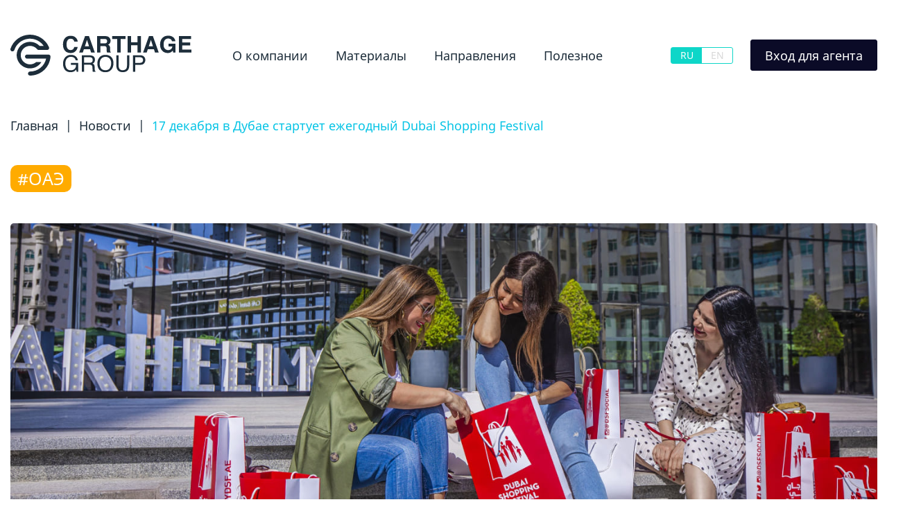

--- FILE ---
content_type: text/html; charset=UTF-8
request_url: https://carthage.group/news/17-dekabrya-startuet-dubai-shopping-festival/
body_size: 9988
content:
<!DOCTYPE html>
<html lang="ru">
<head>
    <meta http-equiv="X-UA-Compatible" content="IE=edge">
    <meta name="viewport" content="width=device-width, initial-scale=1">
    <meta charset="UTF-8">
    <title>17 декабря в Дубае стартует ежегодный Dubai Shopping Festival &#8212; Carthage Group</title>
    <meta name="description" content="">
    <meta name="keywords" content="">
    <meta property="og:title" content="">
    <meta property="og:description" content="">
    <meta property="og:image" content="">
    <link href="https://carthage.group/wp-content/themes/carthage/assets/img/favicon.png" rel="shortcut icon" type="image/x-icon">
    <meta name='robots' content='max-image-preview:large' />
<script type="text/javascript">
window._wpemojiSettings = {"baseUrl":"https:\/\/s.w.org\/images\/core\/emoji\/14.0.0\/72x72\/","ext":".png","svgUrl":"https:\/\/s.w.org\/images\/core\/emoji\/14.0.0\/svg\/","svgExt":".svg","source":{"concatemoji":"https:\/\/carthage.group\/wp-includes\/js\/wp-emoji-release.min.js?ver=6.3.2"}};
/*! This file is auto-generated */
!function(i,n){var o,s,e;function c(e){try{var t={supportTests:e,timestamp:(new Date).valueOf()};sessionStorage.setItem(o,JSON.stringify(t))}catch(e){}}function p(e,t,n){e.clearRect(0,0,e.canvas.width,e.canvas.height),e.fillText(t,0,0);var t=new Uint32Array(e.getImageData(0,0,e.canvas.width,e.canvas.height).data),r=(e.clearRect(0,0,e.canvas.width,e.canvas.height),e.fillText(n,0,0),new Uint32Array(e.getImageData(0,0,e.canvas.width,e.canvas.height).data));return t.every(function(e,t){return e===r[t]})}function u(e,t,n){switch(t){case"flag":return n(e,"\ud83c\udff3\ufe0f\u200d\u26a7\ufe0f","\ud83c\udff3\ufe0f\u200b\u26a7\ufe0f")?!1:!n(e,"\ud83c\uddfa\ud83c\uddf3","\ud83c\uddfa\u200b\ud83c\uddf3")&&!n(e,"\ud83c\udff4\udb40\udc67\udb40\udc62\udb40\udc65\udb40\udc6e\udb40\udc67\udb40\udc7f","\ud83c\udff4\u200b\udb40\udc67\u200b\udb40\udc62\u200b\udb40\udc65\u200b\udb40\udc6e\u200b\udb40\udc67\u200b\udb40\udc7f");case"emoji":return!n(e,"\ud83e\udef1\ud83c\udffb\u200d\ud83e\udef2\ud83c\udfff","\ud83e\udef1\ud83c\udffb\u200b\ud83e\udef2\ud83c\udfff")}return!1}function f(e,t,n){var r="undefined"!=typeof WorkerGlobalScope&&self instanceof WorkerGlobalScope?new OffscreenCanvas(300,150):i.createElement("canvas"),a=r.getContext("2d",{willReadFrequently:!0}),o=(a.textBaseline="top",a.font="600 32px Arial",{});return e.forEach(function(e){o[e]=t(a,e,n)}),o}function t(e){var t=i.createElement("script");t.src=e,t.defer=!0,i.head.appendChild(t)}"undefined"!=typeof Promise&&(o="wpEmojiSettingsSupports",s=["flag","emoji"],n.supports={everything:!0,everythingExceptFlag:!0},e=new Promise(function(e){i.addEventListener("DOMContentLoaded",e,{once:!0})}),new Promise(function(t){var n=function(){try{var e=JSON.parse(sessionStorage.getItem(o));if("object"==typeof e&&"number"==typeof e.timestamp&&(new Date).valueOf()<e.timestamp+604800&&"object"==typeof e.supportTests)return e.supportTests}catch(e){}return null}();if(!n){if("undefined"!=typeof Worker&&"undefined"!=typeof OffscreenCanvas&&"undefined"!=typeof URL&&URL.createObjectURL&&"undefined"!=typeof Blob)try{var e="postMessage("+f.toString()+"("+[JSON.stringify(s),u.toString(),p.toString()].join(",")+"));",r=new Blob([e],{type:"text/javascript"}),a=new Worker(URL.createObjectURL(r),{name:"wpTestEmojiSupports"});return void(a.onmessage=function(e){c(n=e.data),a.terminate(),t(n)})}catch(e){}c(n=f(s,u,p))}t(n)}).then(function(e){for(var t in e)n.supports[t]=e[t],n.supports.everything=n.supports.everything&&n.supports[t],"flag"!==t&&(n.supports.everythingExceptFlag=n.supports.everythingExceptFlag&&n.supports[t]);n.supports.everythingExceptFlag=n.supports.everythingExceptFlag&&!n.supports.flag,n.DOMReady=!1,n.readyCallback=function(){n.DOMReady=!0}}).then(function(){return e}).then(function(){var e;n.supports.everything||(n.readyCallback(),(e=n.source||{}).concatemoji?t(e.concatemoji):e.wpemoji&&e.twemoji&&(t(e.twemoji),t(e.wpemoji)))}))}((window,document),window._wpemojiSettings);
</script>
<style type="text/css">
img.wp-smiley,
img.emoji {
	display: inline !important;
	border: none !important;
	box-shadow: none !important;
	height: 1em !important;
	width: 1em !important;
	margin: 0 0.07em !important;
	vertical-align: -0.1em !important;
	background: none !important;
	padding: 0 !important;
}
</style>
	<link rel='stylesheet' id='wp-block-library-css' href='https://carthage.group/wp-includes/css/dist/block-library/style.min.css?ver=6.3.2' type='text/css' media='all' />
<style id='classic-theme-styles-inline-css' type='text/css'>
/*! This file is auto-generated */
.wp-block-button__link{color:#fff;background-color:#32373c;border-radius:9999px;box-shadow:none;text-decoration:none;padding:calc(.667em + 2px) calc(1.333em + 2px);font-size:1.125em}.wp-block-file__button{background:#32373c;color:#fff;text-decoration:none}
</style>
<style id='global-styles-inline-css' type='text/css'>
body{--wp--preset--color--black: #000000;--wp--preset--color--cyan-bluish-gray: #abb8c3;--wp--preset--color--white: #ffffff;--wp--preset--color--pale-pink: #f78da7;--wp--preset--color--vivid-red: #cf2e2e;--wp--preset--color--luminous-vivid-orange: #ff6900;--wp--preset--color--luminous-vivid-amber: #fcb900;--wp--preset--color--light-green-cyan: #7bdcb5;--wp--preset--color--vivid-green-cyan: #00d084;--wp--preset--color--pale-cyan-blue: #8ed1fc;--wp--preset--color--vivid-cyan-blue: #0693e3;--wp--preset--color--vivid-purple: #9b51e0;--wp--preset--gradient--vivid-cyan-blue-to-vivid-purple: linear-gradient(135deg,rgba(6,147,227,1) 0%,rgb(155,81,224) 100%);--wp--preset--gradient--light-green-cyan-to-vivid-green-cyan: linear-gradient(135deg,rgb(122,220,180) 0%,rgb(0,208,130) 100%);--wp--preset--gradient--luminous-vivid-amber-to-luminous-vivid-orange: linear-gradient(135deg,rgba(252,185,0,1) 0%,rgba(255,105,0,1) 100%);--wp--preset--gradient--luminous-vivid-orange-to-vivid-red: linear-gradient(135deg,rgba(255,105,0,1) 0%,rgb(207,46,46) 100%);--wp--preset--gradient--very-light-gray-to-cyan-bluish-gray: linear-gradient(135deg,rgb(238,238,238) 0%,rgb(169,184,195) 100%);--wp--preset--gradient--cool-to-warm-spectrum: linear-gradient(135deg,rgb(74,234,220) 0%,rgb(151,120,209) 20%,rgb(207,42,186) 40%,rgb(238,44,130) 60%,rgb(251,105,98) 80%,rgb(254,248,76) 100%);--wp--preset--gradient--blush-light-purple: linear-gradient(135deg,rgb(255,206,236) 0%,rgb(152,150,240) 100%);--wp--preset--gradient--blush-bordeaux: linear-gradient(135deg,rgb(254,205,165) 0%,rgb(254,45,45) 50%,rgb(107,0,62) 100%);--wp--preset--gradient--luminous-dusk: linear-gradient(135deg,rgb(255,203,112) 0%,rgb(199,81,192) 50%,rgb(65,88,208) 100%);--wp--preset--gradient--pale-ocean: linear-gradient(135deg,rgb(255,245,203) 0%,rgb(182,227,212) 50%,rgb(51,167,181) 100%);--wp--preset--gradient--electric-grass: linear-gradient(135deg,rgb(202,248,128) 0%,rgb(113,206,126) 100%);--wp--preset--gradient--midnight: linear-gradient(135deg,rgb(2,3,129) 0%,rgb(40,116,252) 100%);--wp--preset--font-size--small: 13px;--wp--preset--font-size--medium: 20px;--wp--preset--font-size--large: 36px;--wp--preset--font-size--x-large: 42px;--wp--preset--spacing--20: 0.44rem;--wp--preset--spacing--30: 0.67rem;--wp--preset--spacing--40: 1rem;--wp--preset--spacing--50: 1.5rem;--wp--preset--spacing--60: 2.25rem;--wp--preset--spacing--70: 3.38rem;--wp--preset--spacing--80: 5.06rem;--wp--preset--shadow--natural: 6px 6px 9px rgba(0, 0, 0, 0.2);--wp--preset--shadow--deep: 12px 12px 50px rgba(0, 0, 0, 0.4);--wp--preset--shadow--sharp: 6px 6px 0px rgba(0, 0, 0, 0.2);--wp--preset--shadow--outlined: 6px 6px 0px -3px rgba(255, 255, 255, 1), 6px 6px rgba(0, 0, 0, 1);--wp--preset--shadow--crisp: 6px 6px 0px rgba(0, 0, 0, 1);}:where(.is-layout-flex){gap: 0.5em;}:where(.is-layout-grid){gap: 0.5em;}body .is-layout-flow > .alignleft{float: left;margin-inline-start: 0;margin-inline-end: 2em;}body .is-layout-flow > .alignright{float: right;margin-inline-start: 2em;margin-inline-end: 0;}body .is-layout-flow > .aligncenter{margin-left: auto !important;margin-right: auto !important;}body .is-layout-constrained > .alignleft{float: left;margin-inline-start: 0;margin-inline-end: 2em;}body .is-layout-constrained > .alignright{float: right;margin-inline-start: 2em;margin-inline-end: 0;}body .is-layout-constrained > .aligncenter{margin-left: auto !important;margin-right: auto !important;}body .is-layout-constrained > :where(:not(.alignleft):not(.alignright):not(.alignfull)){max-width: var(--wp--style--global--content-size);margin-left: auto !important;margin-right: auto !important;}body .is-layout-constrained > .alignwide{max-width: var(--wp--style--global--wide-size);}body .is-layout-flex{display: flex;}body .is-layout-flex{flex-wrap: wrap;align-items: center;}body .is-layout-flex > *{margin: 0;}body .is-layout-grid{display: grid;}body .is-layout-grid > *{margin: 0;}:where(.wp-block-columns.is-layout-flex){gap: 2em;}:where(.wp-block-columns.is-layout-grid){gap: 2em;}:where(.wp-block-post-template.is-layout-flex){gap: 1.25em;}:where(.wp-block-post-template.is-layout-grid){gap: 1.25em;}.has-black-color{color: var(--wp--preset--color--black) !important;}.has-cyan-bluish-gray-color{color: var(--wp--preset--color--cyan-bluish-gray) !important;}.has-white-color{color: var(--wp--preset--color--white) !important;}.has-pale-pink-color{color: var(--wp--preset--color--pale-pink) !important;}.has-vivid-red-color{color: var(--wp--preset--color--vivid-red) !important;}.has-luminous-vivid-orange-color{color: var(--wp--preset--color--luminous-vivid-orange) !important;}.has-luminous-vivid-amber-color{color: var(--wp--preset--color--luminous-vivid-amber) !important;}.has-light-green-cyan-color{color: var(--wp--preset--color--light-green-cyan) !important;}.has-vivid-green-cyan-color{color: var(--wp--preset--color--vivid-green-cyan) !important;}.has-pale-cyan-blue-color{color: var(--wp--preset--color--pale-cyan-blue) !important;}.has-vivid-cyan-blue-color{color: var(--wp--preset--color--vivid-cyan-blue) !important;}.has-vivid-purple-color{color: var(--wp--preset--color--vivid-purple) !important;}.has-black-background-color{background-color: var(--wp--preset--color--black) !important;}.has-cyan-bluish-gray-background-color{background-color: var(--wp--preset--color--cyan-bluish-gray) !important;}.has-white-background-color{background-color: var(--wp--preset--color--white) !important;}.has-pale-pink-background-color{background-color: var(--wp--preset--color--pale-pink) !important;}.has-vivid-red-background-color{background-color: var(--wp--preset--color--vivid-red) !important;}.has-luminous-vivid-orange-background-color{background-color: var(--wp--preset--color--luminous-vivid-orange) !important;}.has-luminous-vivid-amber-background-color{background-color: var(--wp--preset--color--luminous-vivid-amber) !important;}.has-light-green-cyan-background-color{background-color: var(--wp--preset--color--light-green-cyan) !important;}.has-vivid-green-cyan-background-color{background-color: var(--wp--preset--color--vivid-green-cyan) !important;}.has-pale-cyan-blue-background-color{background-color: var(--wp--preset--color--pale-cyan-blue) !important;}.has-vivid-cyan-blue-background-color{background-color: var(--wp--preset--color--vivid-cyan-blue) !important;}.has-vivid-purple-background-color{background-color: var(--wp--preset--color--vivid-purple) !important;}.has-black-border-color{border-color: var(--wp--preset--color--black) !important;}.has-cyan-bluish-gray-border-color{border-color: var(--wp--preset--color--cyan-bluish-gray) !important;}.has-white-border-color{border-color: var(--wp--preset--color--white) !important;}.has-pale-pink-border-color{border-color: var(--wp--preset--color--pale-pink) !important;}.has-vivid-red-border-color{border-color: var(--wp--preset--color--vivid-red) !important;}.has-luminous-vivid-orange-border-color{border-color: var(--wp--preset--color--luminous-vivid-orange) !important;}.has-luminous-vivid-amber-border-color{border-color: var(--wp--preset--color--luminous-vivid-amber) !important;}.has-light-green-cyan-border-color{border-color: var(--wp--preset--color--light-green-cyan) !important;}.has-vivid-green-cyan-border-color{border-color: var(--wp--preset--color--vivid-green-cyan) !important;}.has-pale-cyan-blue-border-color{border-color: var(--wp--preset--color--pale-cyan-blue) !important;}.has-vivid-cyan-blue-border-color{border-color: var(--wp--preset--color--vivid-cyan-blue) !important;}.has-vivid-purple-border-color{border-color: var(--wp--preset--color--vivid-purple) !important;}.has-vivid-cyan-blue-to-vivid-purple-gradient-background{background: var(--wp--preset--gradient--vivid-cyan-blue-to-vivid-purple) !important;}.has-light-green-cyan-to-vivid-green-cyan-gradient-background{background: var(--wp--preset--gradient--light-green-cyan-to-vivid-green-cyan) !important;}.has-luminous-vivid-amber-to-luminous-vivid-orange-gradient-background{background: var(--wp--preset--gradient--luminous-vivid-amber-to-luminous-vivid-orange) !important;}.has-luminous-vivid-orange-to-vivid-red-gradient-background{background: var(--wp--preset--gradient--luminous-vivid-orange-to-vivid-red) !important;}.has-very-light-gray-to-cyan-bluish-gray-gradient-background{background: var(--wp--preset--gradient--very-light-gray-to-cyan-bluish-gray) !important;}.has-cool-to-warm-spectrum-gradient-background{background: var(--wp--preset--gradient--cool-to-warm-spectrum) !important;}.has-blush-light-purple-gradient-background{background: var(--wp--preset--gradient--blush-light-purple) !important;}.has-blush-bordeaux-gradient-background{background: var(--wp--preset--gradient--blush-bordeaux) !important;}.has-luminous-dusk-gradient-background{background: var(--wp--preset--gradient--luminous-dusk) !important;}.has-pale-ocean-gradient-background{background: var(--wp--preset--gradient--pale-ocean) !important;}.has-electric-grass-gradient-background{background: var(--wp--preset--gradient--electric-grass) !important;}.has-midnight-gradient-background{background: var(--wp--preset--gradient--midnight) !important;}.has-small-font-size{font-size: var(--wp--preset--font-size--small) !important;}.has-medium-font-size{font-size: var(--wp--preset--font-size--medium) !important;}.has-large-font-size{font-size: var(--wp--preset--font-size--large) !important;}.has-x-large-font-size{font-size: var(--wp--preset--font-size--x-large) !important;}
.wp-block-navigation a:where(:not(.wp-element-button)){color: inherit;}
:where(.wp-block-post-template.is-layout-flex){gap: 1.25em;}:where(.wp-block-post-template.is-layout-grid){gap: 1.25em;}
:where(.wp-block-columns.is-layout-flex){gap: 2em;}:where(.wp-block-columns.is-layout-grid){gap: 2em;}
.wp-block-pullquote{font-size: 1.5em;line-height: 1.6;}
</style>
<link rel='stylesheet' id='contact-form-7-css' href='https://carthage.group/wp-content/plugins/contact-form-7/includes/css/styles.css?ver=5.6.1' type='text/css' media='all' />
<link rel='stylesheet' id='ivory-search-styles-css' href='https://carthage.group/wp-content/plugins/add-search-to-menu/public/css/ivory-search.min.css?ver=5.5.4' type='text/css' media='all' />
<link rel='stylesheet' id='normalize-css' href='https://carthage.group/wp-content/themes/carthage/assets/css/normalize.css?ver=6.3.2' type='text/css' media='all' />
<link rel='stylesheet' id='slick-css' href='https://carthage.group/wp-content/themes/carthage/assets/css/slick.css?ver=6.3.2' type='text/css' media='all' />
<link rel='stylesheet' id='slick-theme-css' href='https://carthage.group/wp-content/themes/carthage/assets/css/slick-theme.css?ver=6.3.2' type='text/css' media='all' />
<link rel='stylesheet' id='aos-css' href='https://carthage.group/wp-content/themes/carthage/assets/css/aos.css?ver=6.3.2' type='text/css' media='all' />
<link rel='stylesheet' id='main-style-css' href='https://carthage.group/wp-content/themes/carthage/assets/css/style.css?ver=1756380877' type='text/css' media='all' />
<script type='text/javascript' src='https://carthage.group/wp-content/themes/carthage/assets/js/jquery-3.6.0.min.js?ver=6.3.2' id='jquery-js'></script>
<script type='text/javascript' src='https://carthage.group/wp-content/themes/carthage/assets/js/slick.min.js?ver=6.3.2' id='slick-js-js'></script>
<script type='text/javascript' src='https://carthage.group/wp-content/themes/carthage/assets/js/sharer.min.js?ver=6.3.2' id='sharer-js'></script>
<script type='text/javascript' src='https://carthage.group/wp-content/themes/carthage/assets/js/aos.js?ver=6.3.2' id='aos-js-js'></script>
<script type='text/javascript' src='https://carthage.group/wp-content/themes/carthage/assets/js/scripts.js?ver=1751280755' id='main-scripts-js'></script>
<link rel="https://api.w.org/" href="https://carthage.group/wp-json/" /><link rel="alternate" type="application/json" href="https://carthage.group/wp-json/wp/v2/news/13021" /><link rel="EditURI" type="application/rsd+xml" title="RSD" href="https://carthage.group/xmlrpc.php?rsd" />
<meta name="generator" content="WordPress 6.3.2" />
<link rel="canonical" href="https://carthage.group/news/17-dekabrya-startuet-dubai-shopping-festival/" />
<link rel='shortlink' href='https://carthage.group/?p=13021' />
<link rel="alternate" type="application/json+oembed" href="https://carthage.group/wp-json/oembed/1.0/embed?url=https%3A%2F%2Fcarthage.group%2Fnews%2F17-dekabrya-startuet-dubai-shopping-festival%2F" />
<link rel="alternate" type="text/xml+oembed" href="https://carthage.group/wp-json/oembed/1.0/embed?url=https%3A%2F%2Fcarthage.group%2Fnews%2F17-dekabrya-startuet-dubai-shopping-festival%2F&#038;format=xml" />
    <!-- Yandex.Metrika counter -->
    <script type="text/javascript" >
      (function(m,e,t,r,i,k,a){m[i]=m[i]||function(){(m[i].a=m[i].a||[]).push(arguments)};
      m[i].l=1*new Date();k=e.createElement(t),a=e.getElementsByTagName(t)[0],k.async=1,k.src=r,a.parentNode.insertBefore(k,a)})
      (window, document, "script", "https://mc.yandex.ru/metrika/tag.js", "ym");

      ym(61875712, "init", {
           clickmap:true,
           trackLinks:true,
           accurateTrackBounce:true
      });
    </script>
    <noscript><div><img src="https://mc.yandex.ru/watch/61875712"; style="position:absolute; left:-9999px;" alt="" /></div></noscript>
    <!-- /Yandex.Metrika counter -->
</head>
<body class="news-template-default single single-news postid-13021 single-format-standard carthage">
    <div class="up"></div>
    <div class="carthage-popup video-popup">
        <div class="video-popup-content">
            <img src="https://carthage.group/wp-content/themes/carthage/assets/img/close.svg" alt="" class="popup-close video-popup-close">
            <iframe src="" frameborder="0" allow="accelerometer; autoplay; clipboard-write; encrypted-media; gyroscope; picture-in-picture" allowfullscreen></iframe>
        </div>
    </div>
    <div class="container">
        <header>
            <a href="https://carthage.group"><img src="https://carthage.group/wp-content/themes/carthage/assets/img/logo.svg" alt="" class="logo"></a>
            <nav>
                <div role="button" class="navbar-toggler"><span></span></div>
                <ul id="menu-top-menu" class="navbar"><li id="menu-item-39" class="menu-item menu-item-type-post_type menu-item-object-page menu-item-39"><a href="https://carthage.group/about/">О компании</a></li>
<li id="menu-item-1911" class="menu-item menu-item-type-custom menu-item-object-custom menu-item-has-children menu-item-1911"><a href="#">Материалы</a>
<ul class="sub-menu">
	<li id="menu-item-1976" class="menu-item menu-item-type-custom menu-item-object-custom menu-item-1976"><a href="https://carthage.group/news/">Новости</a></li>
	<li id="menu-item-13290" class="menu-item menu-item-type-custom menu-item-object-custom menu-item-13290"><a href="https://carthage.group/articles/">Статьи</a></li>
	<li id="menu-item-17816" class="menu-item menu-item-type-custom menu-item-object-custom menu-item-17816"><a href="https://carthage.group/events/">Мероприятия</a></li>
	<li id="menu-item-1973" class="menu-item menu-item-type-custom menu-item-object-custom menu-item-1973"><a href="https://carthage.group/hotels/">Отели</a></li>
	<li id="menu-item-20406" class="menu-item menu-item-type-post_type menu-item-object-page menu-item-20406"><a href="https://carthage.group/guides/">Памятки</a></li>
</ul>
</li>
<li id="menu-item-40" class="menu-item menu-item-type-custom menu-item-object-custom menu-item-has-children menu-item-40"><a href="#">Направления</a>
<ul class="sub-menu">
	<li id="menu-item-42" class="menu-item menu-item-type-post_type menu-item-object-page menu-item-42"><a href="https://carthage.group/egypt/">Египет</a></li>
	<li id="menu-item-43" class="menu-item menu-item-type-post_type menu-item-object-page menu-item-43"><a href="https://carthage.group/uae/">ОАЭ</a></li>
	<li id="menu-item-41" class="menu-item menu-item-type-post_type menu-item-object-page menu-item-41"><a href="https://carthage.group/oman/">Оман</a></li>
	<li id="menu-item-44" class="menu-item menu-item-type-post_type menu-item-object-page menu-item-44"><a href="https://carthage.group/tanzania/">Танзания</a></li>
	<li id="menu-item-45" class="menu-item menu-item-type-post_type menu-item-object-page menu-item-45"><a href="https://carthage.group/tunisia/">Тунис</a></li>
	<li id="menu-item-16768" class="menu-item menu-item-type-post_type menu-item-object-page menu-item-16768"><a href="https://carthage.group/turkey/">Турция</a></li>
</ul>
</li>
<li id="menu-item-13650" class="menu-item menu-item-type-custom menu-item-object-custom menu-item-has-children menu-item-13650"><a href="#">Полезное</a>
<ul class="sub-menu">
	<li id="menu-item-37" class="menu-item menu-item-type-post_type menu-item-object-page menu-item-37"><a href="https://carthage.group/learn-with-us/">Обучение</a></li>
	<li id="menu-item-21238" class="menu-item menu-item-type-post_type menu-item-object-page menu-item-21238"><a href="https://carthage.group/career/">Карьера</a></li>
	<li id="menu-item-20241" class="menu-item menu-item-type-custom menu-item-object-custom menu-item-20241"><a href="https://carthage.group/mice/">MICE</a></li>
	<li id="menu-item-13659" class="menu-item menu-item-type-post_type menu-item-object-page menu-item-13659"><a href="https://carthage.group/fit/">FIT</a></li>
	<li id="menu-item-19365" class="menu-item menu-item-type-custom menu-item-object-custom menu-item-19365"><a href="https://carthage.group/webinars/">Вебинары</a></li>
</ul>
</li>
</ul>            </nav>
            <div class="lang desktop-lang">
                <a href="https://groupcarthage.com" class="lang-en">EN</a>
                <a href="https://carthage.group" class="lang-ru">RU</a>
            </div>
            <button class="agency-btn carthage-dark-btn" onClick="window.open('https://b2b.trigy.travel/')">Вход для агента</button>
        </header>
    </div><!-- end container -->
	<div class="container single-news">

		<div class="breadcrumbs">
			<!-- Breadcrumb NavXT 7.1.0 -->
<span property="itemListElement" typeof="ListItem"><a property="item" typeof="WebPage" title="Перейти к Carthage Group." href="https://carthage.group" class="home" ><span property="name">Главная</span></a><meta property="position" content="1"></span>|<span property="itemListElement" typeof="ListItem"><a property="item" typeof="WebPage" title="Перейти к Новости." href="https://carthage.group/news/" class="archive post-news-archive" ><span property="name">Новости</span></a><meta property="position" content="2"></span>|<span property="itemListElement" typeof="ListItem"><span property="name" class="post post-news current-item">17 декабря в Дубае стартует ежегодный Dubai Shopping Festival</span><meta property="url" content="https://carthage.group/news/17-dekabrya-startuet-dubai-shopping-festival/"><meta property="position" content="3"></span>		</div>

		
			<div class="news-tax">
			<span class="news-term" data-slug="uae_news">#ОАЭ</span>			</div>

			<img src="https://carthage.group/wp-content/uploads/2022/10/dubai-shopping-obl.jpg" alt="" class="single-news-pic">

			<div class="single-news-content">
				<h1 class="single-news-title">17 декабря в Дубае стартует ежегодный Dubai Shopping Festival</h1>
				
<p>26-й торговый Фестиваль пройдет в Дубае с 17.12.2020 по 30.01.2021. Самые большие скидки – на старте и финише Фестиваля.</p>



<p>Традиционно Фестиваль превратит город не только в мировую столицу шопинга, но и в столицу развлечений. Организаторы учитывают интересы всех возрастных групп – взрослых и детей.</p>



<p>ОАЭ – мекка шопинга. В полной мере реализовать «инстинкт шопоголика» здесь можно с абсолютно любым бюджетом, ведь зачастую главное – это удовольствие от процесса. Но не в дни Фестиваля! Скидки до 90% позволят чувствовать себя уверенно каждому посетителю.</p>



<figure class="wp-block-image size-full"><img decoding="async" fetchpriority="high" width="700" height="467" src="https://carthage.group/wp-content/uploads/2022/10/Dubai-Shopping-Festival-1.jpg" alt="" class="wp-image-13023" srcset="https://carthage.group/wp-content/uploads/2022/10/Dubai-Shopping-Festival-1.jpg 700w, https://carthage.group/wp-content/uploads/2022/10/Dubai-Shopping-Festival-1-300x200.jpg 300w" sizes="(max-width: 700px) 100vw, 700px" /></figure>
				<div class="single-news-dateshare">
					<div class="single-news-date">17.12.2020</div>
					<div class="single-news-share">
						<div class="single-news-share-link">Поделиться <img src="https://carthage.group/wp-content/themes/carthage/assets/img/share-icon.svg" alt=""></div>
						<div class="single-news-share-icons">
							<button data-sharer="vk" data-url="https://carthage.group/news/17-dekabrya-startuet-dubai-shopping-festival/"><img src="https://carthage.group/wp-content/themes/carthage/assets/img/share-vk.svg" alt=""></button>
							<button data-sharer="facebook" data-url="https://carthage.group/news/17-dekabrya-startuet-dubai-shopping-festival/"><img src="https://carthage.group/wp-content/themes/carthage/assets/img/share-fb.svg" alt=""></button>
							<button data-sharer="twitter" data-url="https://carthage.group/news/17-dekabrya-startuet-dubai-shopping-festival/"><img src="https://carthage.group/wp-content/themes/carthage/assets/img/share-twitter.svg" alt=""></button>
							<button data-sharer="whatsapp" data-url="https://carthage.group/news/17-dekabrya-startuet-dubai-shopping-festival/"><img src="https://carthage.group/wp-content/themes/carthage/assets/img/share-whatsapp.svg" alt=""></button>
							<button data-sharer="telegram" data-url="https://carthage.group/news/17-dekabrya-startuet-dubai-shopping-festival/"><img src="https://carthage.group/wp-content/themes/carthage/assets/img/share-tg.svg" alt=""></button>
						</div>
					</div>
				</div>
			</div>

					
			<div class="another-news-block">
				
			
				<div class="another-news-item">
					<a href="https://carthage.group/news/derzhim-ruku-na-pulse-novoe-o-vizah-v-oae/" class="another-news-pic" style="background-image: url(https://carthage.group/wp-content/uploads/2022/12/uae-new-obl.jpg)">
						<span class="another-news-term" data-slug="uae_news">#ОАЭ</span>
					</a>
					<h4 class="another-news-title"><a href="https://carthage.group/news/derzhim-ruku-na-pulse-novoe-o-vizah-v-oae/">Держим руку на пульсе: новое о визах в ОАЭ</a></h4>
					<div class="another-news-date">19.12.2022</div>
				</div>
			
				<div class="another-news-item">
					<a href="https://carthage.group/news/blagotvoritelny-koncert-luchshego-didzheya-mira/" class="another-news-pic" style="background-image: url(https://carthage.group/wp-content/uploads/2022/10/oae-dj-obl.jpg)">
						<span class="another-news-term" data-slug="uae_news">#ОАЭ</span>
					</a>
					<h4 class="another-news-title"><a href="https://carthage.group/news/blagotvoritelny-koncert-luchshego-didzheya-mira/">Благотворительный концерт лучшего диджея мира</a></h4>
					<div class="another-news-date">02.02.2021</div>
				</div>
			
				<div class="another-news-item">
					<a href="https://carthage.group/news/top-5-strit-art-ulic-dubaya/" class="another-news-pic" style="background-image: url(https://carthage.group/wp-content/uploads/2022/10/oae-street-art-obl.jpg)">
						<span class="another-news-term" data-slug="uae_news">#ОАЭ</span>
					</a>
					<h4 class="another-news-title"><a href="https://carthage.group/news/top-5-strit-art-ulic-dubaya/">ТОП-5 стрит-арт улиц Дубая</a></h4>
					<div class="another-news-date">14.01.2021</div>
				</div>
			
				<div class="another-news-item">
					<a href="https://carthage.group/news/novaya-liniya-metropolitena-v-dubae/" class="another-news-pic" style="background-image: url(https://carthage.group/wp-content/uploads/2022/10/oae-metro-obl.jpg)">
						<span class="another-news-term" data-slug="uae_news">#ОАЭ</span>
					</a>
					<h4 class="another-news-title"><a href="https://carthage.group/news/novaya-liniya-metropolitena-v-dubae/">Новая линия метрополитена в Дубае</a></h4>
					<div class="another-news-date">28.12.2020</div>
				</div>
						</div>

	</div>

    <footer>
        <div class="container">
            <div class="foot-left">
                <img src="https://carthage.group/wp-content/themes/carthage/assets/img/logo-foot.svg" alt="" class="foot-logo">
                <!--<div class="foot-soc">
                        <a href="#"><img src="/assets/img/fb.svg" alt=""></a>
                        <a href="#"><img src="/assets/img/inst.svg" alt=""></a>
                        <a href="#"><img src="/assets/img/vk.svg" alt=""></a>
                        <a href="#"><img src="/assets/img/zen.svg" alt=""></a>
                        <a href="#"><img src="/assets/img/yt.svg" alt=""></a>
                </div>-->
                <div class="foot-address">
                    <br>
                    Головной офис: Rue Dag Hammarshoeld, 8050, Hammamet, Tunisia
                    <br><br>
                </div>
            </div>
            <div class="foot-right">
                <div class="foot-subscription">
                    <div class="foot-subscription-title">Хотите получать все новости первыми? Подпишитесь на нашу рассылку!</div>
                    <div class="foot-subscription-form">
                        <div role="form" class="wpcf7" id="wpcf7-f58-o1" lang="ru-RU" dir="ltr">
<div class="screen-reader-response"><p role="status" aria-live="polite" aria-atomic="true"></p> <ul></ul></div>
<form action="/news/17-dekabrya-startuet-dubai-shopping-festival/#wpcf7-f58-o1" method="post" class="wpcf7-form init" novalidate="novalidate" data-status="init">
<div style="display: none;">
<input type="hidden" name="_wpcf7" value="58" />
<input type="hidden" name="_wpcf7_version" value="5.6.1" />
<input type="hidden" name="_wpcf7_locale" value="ru_RU" />
<input type="hidden" name="_wpcf7_unit_tag" value="wpcf7-f58-o1" />
<input type="hidden" name="_wpcf7_container_post" value="0" />
<input type="hidden" name="_wpcf7_posted_data_hash" value="" />
</div>
<span class="wpcf7-form-control-wrap" data-name="your-email"><input type="email" name="your-email" value="" size="40" class="wpcf7-form-control wpcf7-text wpcf7-email wpcf7-validates-as-required wpcf7-validates-as-email" aria-required="true" aria-invalid="false" placeholder="E-mail" /></span><span id="wpcf7-6978cdda8e303-wrapper" class="wpcf7-form-control-wrap honeypot-906-wrap" style="display:none !important; visibility:hidden !important;"><input type="hidden" name="honeypot-906-time-start" value="1769524698"><input type="hidden" name="honeypot-906-time-check" value="4"><label for="wpcf7-6978cdda8e303-field" class="hp-message">Оставьте это поле пустым.</label><input id="wpcf7-6978cdda8e303-field"  class="wpcf7-form-control wpcf7-text" type="text" name="honeypot-906" value="" size="40" tabindex="-1" autocomplete="new-password" /></span><input type="submit" value="Подписаться" class="wpcf7-form-control has-spinner wpcf7-submit" /><div class="wpcf7-response-output" aria-hidden="true"></div></form></div>                    </div>
                    <div class="foot-contacts-menu">
                        <div class="foot-contacts">
                            <h5>Наши контакты</h5>
                            <a href="mailto:contact@carthage.group">contact@carthage.group</a>
                            <a href="tel:+79857888905">+7 985 788 89 05</a>
                            <div class="foot-contacts-person">
                                АЛЛА ФИЛИМОНОВА <br>Генеральный представитель международной группы туристических компаний CARTHAGE GROUP в РФ, СНГ и Европе
                            </div>
                        </div>
                        <ul id="menu-bottom-menu" class="foot-menu"><li id="menu-item-52" class="menu-item menu-item-type-post_type menu-item-object-page menu-item-home menu-item-52"><a href="https://carthage.group/">Главная</a></li>
<li id="menu-item-48" class="menu-item menu-item-type-post_type menu-item-object-page menu-item-48"><a href="https://carthage.group/about/">О компании</a></li>
<li id="menu-item-46" class="menu-item menu-item-type-post_type menu-item-object-page menu-item-46"><a href="https://carthage.group/learn-with-us/">Обучение</a></li>
<li id="menu-item-1974" class="menu-item menu-item-type-custom menu-item-object-custom menu-item-1974"><a href="https://carthage.group/hotels/">Отели</a></li>
<li id="menu-item-1975" class="menu-item menu-item-type-custom menu-item-object-custom menu-item-1975"><a href="https://carthage.group/news/">Новости</a></li>
<li id="menu-item-13292" class="menu-item menu-item-type-custom menu-item-object-custom menu-item-13292"><a href="https://carthage.group/articles/">Статьи</a></li>
</ul>                        <ul id="menu-country-foot-menu" class="foot-countries"><li id="menu-item-54" class="menu-item menu-item-type-post_type menu-item-object-page menu-item-54"><a href="https://carthage.group/egypt/">Египет</a></li>
<li id="menu-item-55" class="menu-item menu-item-type-post_type menu-item-object-page menu-item-55"><a href="https://carthage.group/uae/">ОАЭ</a></li>
<li id="menu-item-53" class="menu-item menu-item-type-post_type menu-item-object-page menu-item-53"><a href="https://carthage.group/oman/">Оман</a></li>
<li id="menu-item-56" class="menu-item menu-item-type-post_type menu-item-object-page menu-item-56"><a href="https://carthage.group/tanzania/">Танзания</a></li>
<li id="menu-item-57" class="menu-item menu-item-type-post_type menu-item-object-page menu-item-57"><a href="https://carthage.group/tunisia/">Тунис</a></li>
<li id="menu-item-16769" class="menu-item menu-item-type-post_type menu-item-object-page menu-item-16769"><a href="https://carthage.group/turkey/">Турция</a></li>
</ul>                    </div>
                </div>
            </div>
            <div class="foot-copy">Все права защищены &copy; 2023-2025</div>
        </div>
    </footer>

    <script type='text/javascript' src='https://carthage.group/wp-includes/js/dist/vendor/wp-polyfill-inert.min.js?ver=3.1.2' id='wp-polyfill-inert-js'></script>
<script type='text/javascript' src='https://carthage.group/wp-includes/js/dist/vendor/regenerator-runtime.min.js?ver=0.13.11' id='regenerator-runtime-js'></script>
<script type='text/javascript' src='https://carthage.group/wp-includes/js/dist/vendor/wp-polyfill.min.js?ver=3.15.0' id='wp-polyfill-js'></script>
<script type='text/javascript' id='contact-form-7-js-extra'>
/* <![CDATA[ */
var wpcf7 = {"api":{"root":"https:\/\/carthage.group\/wp-json\/","namespace":"contact-form-7\/v1"}};
/* ]]> */
</script>
<script type='text/javascript' src='https://carthage.group/wp-content/plugins/contact-form-7/includes/js/index.js?ver=5.6.1' id='contact-form-7-js'></script>
<script type='text/javascript' id='ivory-search-scripts-js-extra'>
/* <![CDATA[ */
var IvorySearchVars = {"is_analytics_enabled":"1"};
/* ]]> */
</script>
<script type='text/javascript' src='https://carthage.group/wp-content/plugins/add-search-to-menu/public/js/ivory-search.min.js?ver=5.5.4' id='ivory-search-scripts-js'></script>
</body>
</html>

--- FILE ---
content_type: text/css
request_url: https://carthage.group/wp-content/themes/carthage/assets/css/style.css?ver=1756380877
body_size: 259779
content:
@charset "utf-8";
@font-face {
	font-family: NotoSans;
	src: url(../fonts/NotoSans-Regular.ttf);
}
* {
	box-sizing: border-box;
}
html, body {
	overflow-x: hidden;
}
body {
	font-family: NotoSans, sans-serif;
	color: #1D2D3A;
	font-size: 18px;
	line-height: 24px;
}
body.postid-15263 .hotel-place {
	width: auto;
}
@media (max-width: 1199px) {
	body {
		font-size: 14px;
		line-height: 18px;
	}
}
figcaption {
	font-style: italic;
	font-size: 14px;
	line-height: 18px;
	text-align: center;
}
.wp-block-embed-youtube .wp-block-embed__wrapper {
	position: relative;
	padding-bottom: 56.25%;
}
.wp-block-embed-youtube .wp-block-embed__wrapper iframe {
	position: absolute;
	top: 0;
	left: 0;
	width: 100%;
	height: 100%;
}
.vertical-video__wrapper {
	display: flex;
	justify-content: space-between;
	gap: 0 20px;
}
.vertical-video__wrapper iframe {
	display: block;
	width: 330px;
	height: 645px;
	flex-shrink: 0;
}
@media (max-width: 1100px) {
	.vertical-video__wrapper {
		flex-wrap: wrap;
		justify-content: center;
	}
	.vertical-video__wrapper iframe {
		margin: 10px 0;
	}
}
.up {
	width: 35px;
	height: 35px;
	transform: rotate(45deg);
	border-top: 5px solid #0ED6C8;
	border-left: 5px solid #0ED6C8;
	opacity: 0;
	position: fixed;
	z-index: -1;
	right: 50px;
	bottom: 40px;
	cursor: pointer;
	transition: .2s;
}
@media (max-width: 600px) {
	.up {
		width: 25px;
		height: 25px;
		right: 30px;
		bottom: 15px;
	}
}
img {
	max-width: inherit;
}
p {
	margin: 10px 0;
}
blockquote.wp-block-quote {
	font-style: italic;
	border-left: 3px solid #0ED6C8;
	padding: 5px 20px;
}
.wp-block-table table td,
.wp-block-table table th {
	padding: 10px;
	border: 1px solid rgba(0,0,0,.1);;
}
.container {
	max-width: 1470px;
	margin: 0 auto;
	padding: 0 15px;
}
.carthage-dark-btn {
	height: 45px;
	background-color: #0B0B27;
	border-radius: 3px;
	border: 1px solid #0B0B27;
	transition: .2s;
	color: #fff;
	padding: 10px 20px;
	cursor: pointer;
}
.carthage-dark-btn:hover {
	box-shadow: 0px 4px 8px rgba(11, 11, 39, 0.15), 0px 8px 16px rgba(11, 11, 39, 0.15);
}
.carthage-dark-btn:focus {
	background-color: #fff;
	color: #0B0B27;
	box-shadow: none;
}
.carthage-blue-btn {
	height: 60px;
	background-color: #0ED6C8;
	border-radius: 3px;
	transition: .2s;
	color: #fff;
	border: 1px solid #0ED6C8;
	font-size: 28px;
	padding: 0 35px;
	cursor: pointer;
}
.carthage-blue-btn:hover {
	box-shadow: 0px 4px 8px rgba(14, 214, 200, 0.15), 0px 8px 16px rgba(14, 214, 200, 0.15);
}
.carthage-blue-btn:focus {
	background-color: #fff;
	color: #0ED6C8;
}
@media (max-width: 991px) {
	.carthage-blue-btn {
		height: 50px;
		font-size: 22px;
		padding: 0 25px;
	}
}
@media (max-width: 575px) {
	.carthage-dark-btn {
		height: 35px;
		font-size: 14px;
		padding: 5px 10px;
	}
}
@media (max-width: 380px) {
	.carthage-dark-btn {
		height: 25px;
		font-size: 11px;
		padding: 3px 7px;
	}
}

header {
	display: flex;
	justify-content: space-between;
	align-items: center;
	margin: 50px 0 60px;
	position: relative;
}
header .logo {
	display: block;
}
header nav {
	margin: 0 auto;
}
.navbar-toggler {
	display: none;
}
.navbar {
	display: flex;
	margin: 0;
	padding: 0;
	list-style: none;
	background-color: #fff;
}
.navbar > .navbar-item,
.navbar > .menu-item {
	margin: 0 40px;
}
.navbar-link,
nav .menu-item a {
	color: #1D2D3A;
	text-decoration: none;
	transition: .2s;
	display: inline-block;
	padding: 10px 0;
	position: relative;
}
.navbar-link:hover,
nav .menu-item a:hover,
nav .current-menu-item a {
	color: #0ED6C8;
}
.navbar-link:before,
nav .menu-item a:before,
nav .current-menu-item a:before {
	content: '';
	display: block;
	width: 0;
	height: 2px;
	background-color: #0ED6C8;
	position: absolute;
	bottom: 5px;
	right: 0;
	transition: .3s;
}
.navbar-link:hover:before,
nav .menu-item a:hover:before,
nav .current-menu-item a:before {
	width: 100%;
	left: 1px;
}
.menu-item-has-children {
	position: relative;
}
.sub-menu {
	transition: .1s;
	opacity: 0;
	z-index: -1;
	position: absolute;
	left: -50%;
	top: 100%;
	width: 230px;
	list-style: none;
	background-color: #fff;
	border-width: 0px 1px 1px 1px;
	border-style: solid;
	border-color: #0B0B27;
	border-radius: 0px 0px 3px 3px;
	white-space: nowrap;
	padding: 10px 20px;
}
.sub-menu .navbar-link {
	font-size: 17px;
	padding: 5px 0;
}
.sub-menu .navbar-link:before {
	bottom: 0px;
}
.menu-item-has-children:hover .sub-menu {
	opacity: 1;
	z-index: 5;
}
.select-lang {
	display: none;
}
.lang {
	width: 90px;
	display: flex;
	flex-direction: row-reverse;
	border: 1px solid #0ED6C8;
	border-radius: 3px;
	margin: 0 25px 0 auto;
}
.lang a {
	display: block;
	width: 50%;
	font-size: 14px;
	line-height: 18px;
	padding: 2px;
	text-decoration: none;
	text-align: center;
	transition: .2s;
}
.lang a:first-child {
	color: #D8D8D8;
}
.lang a:last-child {
	color: #fff;
	background-color: #0ED6C8;
}
.lang a:first-child:hover {
	color: #fff;
	background-color: #0ED6C8;
}
.lang a:first-child:hover ~ a {
	color: #D8D8D8;
	background-color: transparent;
}
@media (max-width: 1400px) {
	.navbar > .navbar-item,
	.navbar > .menu-item {
		margin: 0 20px;
	}
}
@media (max-width: 1199px) {
	header {
		margin: 30px 0 60px;
	}
	header .logo {
		width: 180px;
	}
	header nav {
		margin: 0 auto 0 25px;
	}
	.navbar > .navbar-item,
	.navbar > .menu-item {
		margin: 0 15px;
	}
	.navbar-toggler {
		display: block;
		cursor: pointer;
		width: 35px;
		padding: 10px 3px;
		transition: .2s;
	}
	.navbar-toggler span {
		position: relative;
		display: block;
		height: 1px;
		background-color: #000;
	}
	.navbar-toggler span:before,
	.navbar-toggler span:after {
		position: absolute;
		content: '';
		display: block;
		left: 0;
		width: 100%;
		height: 1px;
		background-color: #000;
	}
	.navbar-toggler span:before {
		top: -8px;
	}
	.navbar-toggler span:after {
		bottom: -8px;
	}
	.navbar-toggler.opened {
		transform: rotate(45deg);
	}
	.navbar-toggler.opened span:before {
		transform: rotate(-90deg);
		top: 0px;
		left: 0;
	}
	.navbar-toggler.opened span:after {
		opacity: 0;
	}
	.navbar {
		position: absolute;
		left: 0;
		width: 100%;
		top: 100%;
		margin-left: 0;
		opacity: 0;
		z-index: -1;
		padding: 0 15px;
		transition: .2s;
		background-color: #f1f1f1;
	}
	.navbar.visible {
		opacity: 1;
		z-index: 3;
	}
	.navbar > .navbar-item {
		margin-left: 0;
	}
}
@media (max-width: 991px) {
	header {
		margin: 30px 0;
	}
}
@media (max-width: 575px) {
	header .logo {
		width: 120px;
	}
	.navbar {
		display: block;
		padding: 10px 15px;
	}
	.sub-menu {
		left: 0;
	}
	.menu-item-has-children:hover .sub-menu {
		position: relative;
	}
	.navbar-link {
		padding: 5px 0;
	}
}
@media (max-width: 480px) {
	.desktop-lang {
		display: none;
	}
	header nav {
		margin: 0;
	}
	.select-lang {
		display: block;
	}
	.mobile-lang {
		margin: 0 0 0 auto;
	}
}

main {
	border: 1px solid #D8D8D8;
	padding: 15px 40px;
	display: flex;
	justify-content: space-between;
	position: relative;
	margin-bottom: 60px;
}
.main-detail {
	position: absolute;
	top: 0;
	width: calc(100% + 2px);
	left: -1px;
	border: 1px solid #0ED6C8;
	border-radius: 5px;
	background-color: #fff;
	padding: 25px 25px 35px;
	transition: .3s;
	opacity: 0;
	z-index: -1;
}
.main-detail ul {
	max-width: 500px;
	column-count: 2;
}
.main-detail.active {
	top: -40px;
	opacity: 1;
	z-index: 1;
}
.main-detail-close,
.popup-close {
	position: absolute;
	right: 10px;
	top: 10px;
	cursor: pointer;
	transition: .5s;
}
.main-detail-close:hover,
.popup-close:hover {
	transform: rotate(180deg);
}
.main-detail h2 {
	font-size: 24px;
	line-height: 28px;
	margin-top: 0;
}
.main-detail-logos {
	display: flex;
	flex-wrap: wrap;
}
.main-detail-logo {
	text-align: center;
	color: #1D2D3A;
	text-decoration: none;
	width: 20%;
	transition: .2s;
	font-size: 16px;
	line-height: 20px;
	padding: 0 10px 20px;
}
.main-detail-logo:hover {
	opacity: .5;
}
.main-detail-logo img {
	display: block;
	margin: 10px auto;
	max-width: 100%;
}
.main-left {
	padding-right: 20px;
}
.main-left h1 {
	font-size: 44px;
	line-height: 56px;
	margin: 40px 0 20px;
}
.main-subtitle {
	font-size: 32px;
	line-height: 42px;
	margin-bottom: 40px;
}
@media (max-width: 1199px) {
	.main-left h1 {
		font-size: 36px;
		line-height: 44px;
		margin: 25px 0 15px;
	}
	.main-subtitle {
		font-size: 24px;
		line-height: 30px;
	}
	.main-right img {
		width: 380px;
	}
	.main-detail,
	.main-detail-logo {
		font-size: 14px;
		line-height: 18px;
	}
}
@media (max-width: 991px) {
	main {
		padding: 15px 30px;
		margin-bottom: 30px;
	}
	.main-subtitle {
		margin-bottom: 30px;
	}
	.main-subtitle br {
		display: none;
	}
}
@media (max-width: 900px) {
	.main-left h1 {
		font-size: 32px;
		line-height: 40px;
		margin: 20px 0;
	}
	.main-subtitle {
		font-size: 20px;
		line-height: 26px;
	}
	.main-right img {
		width: 320px;
	}
}
@media (max-width: 767px) {
	main {
		padding: 0 25px 25px;
	}
	.main-right {
		display: none;
	}
	.main-detail.active {
		top: 60px;
	}
	.main-detail-logo {
		width: 25%;
	}
}
@media (max-width: 575px) {
	.main-detail-logo {
		width: 33%;
	}
}
@media (max-width: 380px) {
	main {
		padding: 0 15px 15px;
	}
	.main-left h1 {
		margin: 10px 0 15px;
	}
	.main-detail-logo {
		width: 50%;
	}
}

.continents {
	display: grid;
  	gap: 20px;
  	grid-template-columns: repeat(2, 1fr);
  	grid-template-rows: 600px;
  	margin-bottom: 60px;
}
.continents h2 {
	font-size: 52px;
	line-height: 70px;
	cursor: pointer;
	margin: 30px 0 0 30px;
	transition: .2s;
}
.continents ul {
	list-style: none;
	padding: 0;
	margin: 0;
}
.continents h2:hover {
	opacity: .6;
}
.continents .africa,
.continents .eurasia {
	position: relative;
}
.continents .continent-cover {
	background-size: cover;
	background-position: 50% 50%;
	position: absolute;
	width: 100%;
	height: 100%;
	border-radius: 5px;
	overflow: hidden;
}
.continents .africa-cover {
	background-image: url('../img/africa.jpg');
}
.continents .eurasia-cover {
	background-image: url('../img/eurasia.jpg');
}
.continents .continents-countries {
	position: absolute;
	width: 100%;
	height: 100%;
	background-color: #fff;
	border: 1px solid #FEC597;
	border-radius: 5px;
	padding: 15px 30px;
	transition: .2s;
	z-index: -1;
	opacity: 0;
}
.continents .continents-countries.active {
	z-index: 1;
	opacity: 1;
}
.continents .arr-back {
	position: absolute;
	top: 40px;
	right: 30px;
	cursor: pointer;
}
.continents .country span {
	display: inline-block;
	font-size: 30px;
	line-height: 35px;
	margin: 25px 0;
	cursor: pointer;
}
.continents .country a {
	color: #1D2D3A;
	position: relative;
}
.continents .country a:before {
	content: '';
	position: absolute;
	display: block;
	left: 0;
	width: 100%;
	border-bottom: 2px solid #1D2D3A;
	bottom: -2px;
	opacity: 0;
	transition: .2s;
}
.continents .country a:hover:before {
	opacity: 1;
}
.continents ul.country-links {
	background-color: #fff;
	position: absolute;
	left: -1px;
	right: -1px;
	top: -1px;
	bottom: -1px;
	border: 1px solid #FEC597;
	border-radius: 5px;
	padding: 40px 30px;
	transition: .2s;
	opacity: 0;
	z-index: -1;
}
.continents ul.country-links.active {
	opacity: 1;
	z-index: 1;
}
.continents .country-title {
	font-size: 30px;
	line-height: 35px;
	font-weight: bold;
	padding-bottom: 20px;
}
.continents .country-links a {
	font-size: 24px;
	line-height: 28px;
	color: #1D2D3A;
	text-decoration: none;
	display: inline-block;
	margin: 25px 0;
}
.continents .country-links a:hover {
	text-decoration: underline;
}
@media (max-width: 991px) {
	.continents {
		margin-bottom: 30px;
		grid-template-rows: 450px;
	}
	.continents .country span {
		margin: 10px 0;
	}
	.continents .country-links a {
		margin: 10px 0;
	}
	.continents .arr-back {
		top: 30px;
	}
	.continents ul.country-links {
		padding: 25px 30px;
	}
}
@media (max-width: 767px) {
	.continents h2 {
	    font-size: 40px;
	    line-height: 50px;
	}
}
@media (max-width: 600px) {
	.continents {
		grid-template-columns: repeat(1, 1fr);
	  	grid-template-rows: repeat(2, 400px);
	}
}

.banner-aparty {
	margin-bottom: 60px;
}
.banner-aparty img {
	width: 100%;
	border-radius: 5px;
}
.banner-vk-big {
	display: block;
}
.banner-vk-mob {
	display: none;
}
@media (max-width: 600px) {
	.banner-vk-big {
		display: none;
	}
	.banner-vk-mob {
		display: block;
	}
}

.news,
.articles {
	margin-bottom: 60px;
	padding-bottom: 20px;
}
.news [type="radio"],
.articles [type="radio"],
.comments [type="radio"] {
	display: none;
}
.news-head,
.art-head,
.com-head {
	display: flex;
	flex-wrap: wrap;
	justify-content: space-between;
	align-items: center;
	margin-bottom: 20px;
	border-bottom: 1px solid #1D2D3A;
}
.news h2,
.articles h2,
.comments h2 {
	font-size: 52px;
	line-height: 70px;
	margin: 0 30px 0 0;
}
.news-label-wrap,
.art-label-wrap,
.com-label-wrap {
	display: flex;
	gap: 90px;
	overflow: auto;
	padding: 10px 0;
	white-space: nowrap;
}
.news-label-wrap label,
.art-label-wrap label {
	font-size: 24px;
	line-height: 32px;
	cursor: pointer;
}
#news-actual:checked ~ .news-head label[for="news-actual"],
#news-tunis:checked ~ .news-head label[for="news-tunis"],
#news-tanzania:checked ~ .news-head label[for="news-tanzania"],
#news-oae:checked ~ .news-head label[for="news-oae"],
#news-egipet:checked ~ .news-head label[for="news-egipet"],
#news-world:checked ~ .news-head label[for="news-world"],
#art-actual:checked ~ .art-head label[for="art-actual"],
#art-tunis:checked ~ .art-head label[for="art-tunis"],
#art-tanzania:checked ~ .art-head label[for="art-tanzania"],
#art-oae:checked ~ .art-head label[for="art-oae"],
#art-egipet:checked ~ .art-head label[for="art-egipet"],
#art-world:checked ~ .art-head label[for="art-world"],
#com-actual:checked ~ .com-head label[for="com-actual"],
#com-tunis:checked ~ .com-head label[for="com-tunis"],
#com-tanzania:checked ~ .com-head label[for="com-tanzania"],
#com-oae:checked ~ .com-head label[for="com-oae"],
#com-egipet:checked ~ .com-head label[for="com-egipet"],
#com-world:checked ~ .com-head label[for="com-world"] {
	color: #0ED6C8;
}
#news-actual:checked ~ .news-wrap.news-actual,
#news-tunis:checked ~ .news-wrap.news-tunis,
#news-oae:checked ~ .news-wrap.news-oae,
#news-tanzania:checked ~ .news-wrap.news-tanzania,
#news-egipet:checked ~ .news-wrap.news-egipet,
#news-world:checked ~ .news-wrap.news-world {
	display: grid;
	animation: opacity .5s forwards;
}
#art-actual:checked ~ .art-banner-wrap .art-wrap.art-actual,
#art-tunis:checked ~ .art-banner-wrap .art-wrap.art-tunis,
#art-oae:checked ~ .art-banner-wrap .art-wrap.art-oae,
#art-tanzania:checked ~ .art-banner-wrap .art-wrap.art-tanzania,
#art-egipet:checked ~ .art-banner-wrap .art-wrap.art-egipet,
#art-world:checked ~ .art-banner-wrap .art-wrap.art-world,
#com-actual:checked ~ .com-wrap.art-actual,
#com-tunis:checked ~ .com-wrap.art-tunis,
#com-oae:checked ~ .com-wrap.art-oae,
#com-tanzania:checked ~ .com-wrap.art-tanzania,
#com-egipet:checked ~ .com-wrap.art-egipet,
#com-world:checked ~ .com-wrap.art-world {
	display: flex;
	justify-content: space-between;
	animation: opacity .5s forwards;
}
@keyframes opacity {
	0% { opacity: 0; }
	100% { opacity: 1; }
}
.news-wrap {
	display: none;
	opacity: 0;
	grid-template-columns: repeat(4, 1fr);
	grid-template-rows: repeat(2, auto);
	gap: 20px;
}
.news-wrap > div {
	border-radius: 5px;
	overflow: hidden;
	background-size: cover;
	background-position: 50% 50%;
	color: #fff;
}
.news-wrap > div a {
	color: #fff;
	text-decoration: none;
}
.news-wrap > div a:hover {
	text-decoration: underline;
}
.news-wrap > div:first-child {
	grid-column: 1 / 3;
	background-image: url('../img/ralli.jpg');
}
.news-wrap > div:nth-child(2) {
	grid-column: 3 / 5;
	background-image: url('../img/reis.jpg');
}
.news-wrap > div:nth-child(3) {
	background-image: url('../img/ralli.jpg');
}
.news-wrap > div:nth-child(4) {
	background-image: url('../img/reis.jpg');
}
.news-wrap > div:nth-child(5) {
	background-image: url('../img/ralli.jpg');
}
.news-wrap > div:last-child {
	background-image: url('../img/reis.jpg');
}
.big-news {
	padding: 95px 30px 15px;
	position: relative;
}
.big-news .news-tag,
.big-art .art-tag {
	display: inline-block;
	text-transform: uppercase;
	font-size: 28px;
	line-height: 38px;
	background-color: #06C4E5;
	border-radius: 10px;
	padding: 3px 12px;
	position: relative;
}
.big-news h3 {
	font-size: 30px;
	line-height: 35px;
	margin: 15px 0;
	position: relative;
}
.big-news .news-date,
.big-art .art-date {
	font-size: 24px;
	line-height: 32px;
	position: relative;
}
.big-news .news-eye,
.big-art .art-eye,
.big-life-news-eye {
	display: flex;
	float: right;
	font-size: 24px;
	line-height: 32px;
}
.big-news .news-eye img,
.big-art .art-eye img,
.big-life-news-eye img {
	margin-right: 10px;
	display: block;
}
.small-news {
	padding: 175px 15px 15px;
	position: relative;
}
.small-news .news-tag {
	display: inline-block;
	text-transform: uppercase;
	font-size: 14px;
	line-height: 18px;
	background-color: #06C4E5;
	border-radius: 5px;
	padding: 3px 10px;
	position: relative;
}
.small-news h3 {
	font-size: 18px;
	line-height: 24px;
	margin: 15px 0;
	position: relative;
}
.small-news .news-date {
	font-size: 20px;
	line-height: 26px;
	position: relative;
}
.small-news .news-eye {
	display: flex;
	float: right;
	font-size: 20px;
	line-height: 26px;
}
.small-news .news-eye img {
	margin-right: 7px;
	display: block;
}
.more-news,
.more-art {
	font-size: 20px;
	float: right;
	color: #1D2D3A;
	text-decoration: none;
	display: flex;
	align-items: center;
	padding-top: 20px;
}
.more-news:hover,
.more-art:hover {
	text-decoration: underline;
}
.more-news img,
.more-art img {
	margin-left: 15px;
}
.big-news:before,
.small-news:before,
.big-art-content:before {
	content: '';
	position: absolute;
	display: block;
	background-color: rgba(0,0,0,0.5);
	left: 0;
	top: 0;
	width: 100%;
	height: 100%;
}
@media (max-width: 1199px) {
	.news h2,
	.articles h2,
	.comments h2 {
		font-size: 40px;
		line-height: 50px;
	}
	.news-label-wrap,
	.art-label-wrap {
		gap: 40px;
	}
	.small-news {
		padding: 120px 15px 15px;
	}
}
@media (max-width: 991px) {
	.small-news {
		padding: 80px 10px 10px;
	}
	.small-news .news-date,
	.small-news .news-eye {
		font-size: 16px;
		line-height: 20px;
	}
	.small-news .news-eye img {
		width: 20px;
		margin-right: 3px;
	}
}
@media (max-width: 767px) {
	.news-wrap {
		gap: 10px;
	}
	.big-news {
		padding: 70px 20px 15px;
	}
	.big-news .news-tag {
		font-size: 20px;
		line-height: 28px;
	}
	.big-news h3 {
		font-size: 24px;
		line-height: 30px;
		margin: 12px 0;
	}
	.big-news .news-date,
	.big-news .news-eye {
		font-size: 18px;
		line-height: 24px;
	}
	.big-news .news-eye img {
		margin-right: 7px;
		width: 24px;
	}
	.small-news h3 {
		font-size: 16px;
		line-height: 20px;
		margin: 10px 0;
	}
	.small-news .news-date,
	.small-news .news-eye {
		font-size: 14px;
		line-height: 18px;
	}
	.small-news .news-eye img {
		width: 16px;
		margin-right: 2px;
	}
}
@media (max-width: 650px) {
	.news-wrap {
		grid-template-columns: repeat(2, 1fr);
		grid-template-rows: repeat(3, auto);
	}
	.news-wrap > div:first-child {
		grid-column: 1 / 2;
	}
	.news-wrap > div:nth-child(2) {
		grid-column: 2 / 3;
	}
	.big-news {
		padding: 80px 10px 10px;
	}
	.big-news .news-tag {
		font-size: 14px;
		line-height: 18px;
		border-radius: 5px;
		padding: 3px 10px;
	}
	.big-news h3 {
		font-size: 16px;
		line-height: 20px;
		margin: 10px 0;
	}
	.big-news .news-date,
	.big-news .news-eye {
		font-size: 14px;
		line-height: 18px;
	}
	.big-news .news-eye img {
		width: 16px;
		margin-right: 2px;
	}
}

.experts {
	margin-bottom: 60px;
	padding-bottom: 60px;
}
.experts h2 {
	font-size: 52px;
	line-height: 70px;
	margin: 0 30px 0 0;
}
.experts-wrap {
	display: flex;
	justify-content: space-between;
	padding: 20px 0;
	gap: 20px;
	overflow: auto;
}
.experts-item {
	width: 170px;
	flex-shrink: 0;
	text-align: center;
}
.experts-item img {
	max-width: 100%;
}
.experts-name {
	font-size: 24px;
	line-height: 28px;
	margin: 10px 0 5px;
}
@media (max-width: 1199px) {
	.experts h2 {
		font-size: 40px;
		line-height: 50px;
	}
}

.articles {
	padding: 30px 0;
}
.art-banner-wrap {
	display: flex;
	justify-content: space-between;
}
.art-wrap {
	display: none;
	width: 1080px;
}
.big-art,
.big-life-news {
	padding: 30px;
	background-size: cover;
	background-position: 50% 50%;
	background-image: url('../img/fest.jpg');
	display: flex;
	width: 45%;
	color: #fff;
	border-radius: 5px;
}
.big-art {
	padding: 0;
	overflow: hidden;
}
.big-art-content,
.big-life-news-content {
	margin-top: auto;
	width: 100%;
}
.big-art-content {
	padding: 30px;
	position: relative;
}
.big-art a,
.big-life-news a {
	color: #fff;
	text-decoration: none;
}
.big-art a:hover,
.big-life-news a:hover {
	text-decoration: underline;
}
.big-art h3 {
	margin: 15px 0;
	font-size: 24px;
	line-height: 28px;
	font-weight: bold;
	position: relative;
}
.small-art-wrap {
	width: 53%;
	padding-right: 10px;
}
.small-art {
	display: flex;
	margin-bottom: 20px;
	min-height: 175px;
}
.small-art-pic {
	display: block;
	flex-shrink: 0;
	width: 200px;
	border-radius: 5px;
	overflow: hidden;
	background-size: cover;
	background-position: 50% 50%;
	background-image: url('../img/reis.jpg');
	margin-right: 15px;
}
.small-art-content {
	display: flex;
	flex-direction: column;
}
.small-art h4 {
	margin: 0 0 10px;
}
.small-art h4 a,
.small-life-news h4 a {
	color: #1D2D3A;
	text-decoration: none;
}
.small-art h4 a:hover,
.small-art-excerpt a:hover,
.small-life-news h4 a:hover {
	text-decoration: underline;
}
.small-art-excerpt {
	font-size: 16px;
	line-height: 20px;
}
.small-art-excerpt a,
.small-life-news-excerpt a {
	text-decoration: none;
	color: #000;
	font-weight: bold;
}
.small-art-date {
	color: #465664;
	margin-top: auto;
	padding-top: 10px;
}
.art-banner-one {
	display: block;
}
.art-banner-two {
	display: none;
}
@media (max-width: 1199px) {
	.articles {
		margin-bottom: 0;
	}
	.art-banner-wrap {
		display: block;
	}
	.art-banner-one {
		display: none;
	}
	.art-banner-two {
		display: block;
		margin-top: 40px;
		width: 100%;
	}
	.art-wrap {
		width: 100%;
	}
	.small-art-wrap {
		padding-right: 0;
	}
}
@media (max-width: 991px) {
	.small-art h4 {
	    font-size: 16px;
	    line-height: 20px;
	}
	.small-art-excerpt {
		font-size: 12px;
		line-height: 16px;
	}
}
@media (max-width: 767px) {
	.articles {
		padding-bottom: 0;
	}
	.art-wrap {
		flex-wrap: wrap;
	}
	.big-art, .small-art-wrap {
		width: 100%;
	}
	.big-art {
		padding-top: 35%;
		margin-bottom: 20px;
	}
}
@media (max-width: 480px) {
	.small-art {
		flex-wrap: wrap;
		margin-bottom: 25px;
	}
	.small-art-date {
		font-size: 16px;
		line-height: 20px;
		padding-top: 5px;
	}
	.small-art-pic {
		width: 100%;
		padding-top: 55%;
		margin: 0 0 10px 0;
	}
	.more-art {
		padding: 0;
	}
}

footer {
	margin-top: 100px;
	background-color: #0B0B27;
}
footer .container {
	padding: 50px 160px 20px 60px;
	display: flex;
	justify-content: space-between;
	position: relative;
}
.foot-left {
	width: 270px;
}
.foot-soc {
	display: flex;
	justify-content: space-between;
	align-items: center;
	margin: 25px 0 60px;
	width: 230px;
}
.foot-address {
	color: #7B7B90;
	font-size: 16px;
	line-height: 20px;
}
.foot-right {
	width: 700px;
}
.foot-subscription-title {
	color: #fff;
}
.foot-subscription-form {
	margin: 40px 0 55px;
	position: relative;
}
.foot-subscription-form .wpcf7-response-output {
	position: absolute;
	z-index: 2;
	left: -10px;
	right: -10px;
	background-color: #fff;
	transform: translateY(100%);
}
.foot-subscription-form .wpcf7-spinner {
	display: none;
}
.foot-subscription-form form,
.foot-subscription-form .wpcf7 form {
	display: flex;
	justify-content: space-between;
}
.foot-subscription-form .wpcf7-form-control-wrap {
	width: 62%;
}
.foot-subscription-form [type="email"] {
	width: 100%;
	border: 2px solid #fff;
	border-radius: 3px;
	padding: 20px;
	background-color: transparent;
	color: #fff;
}
.foot-subscription-form [type="email"]::placeholder {
	color: #989898;
}
.foot-subscription-form [type="submit"] {
	width: 36%;
	background-color: #fff;
	border: 1px solid #fff;
	border-radius: 3px;
	cursor: pointer;
	transition: .2s;
	color: #0B0B27;
	font-size: 28px;
	line-height: 36px;
	font-weight: bold;
	height: 65px;
}
.foot-subscription-form [type="submit"]:hover {
	box-shadow: 0px 4px 8px rgba(255, 255, 255, 0.45);
}
.foot-subscription-form [type="submit"]:active {
	color: #fff;
	background-color: transparent;
}
.foot-contacts-menu {
	display: flex;
	justify-content: space-between;
}
.foot-contacts {
	color: #7B7B90;
	width: 285px;
	padding-right: 20px;
}
.foot-contacts a {
	text-decoration: none;
	color: #7B7B90;
	font-size: 16px;
	line-height: 21px;
	display: block;
	padding: 2px 0;
}
.foot-contacts a:hover {
	text-decoration: underline;
}
.foot-contacts h5 {
	color: #fff;
	font-size: 16px;
	line-height: 21px;
	font-weight: bold;
	margin: 0 0 10px;
}
.foot-contacts-person {
	font-size: 10px;
	line-height: 14px;
	padding-top: 25px;
}
.foot-contacts-menu ul {
	list-style: none;
	margin: 0;
	padding: 0 50px 0 0;
}
.foot-contacts-menu li {
	padding-bottom: 15px;
}
.foot-contacts-menu a {
	text-decoration: none;
	font-size: 16px;
	line-height: 21px;
}
.foot-contacts-menu a:hover {
	text-decoration: underline;
}
.foot-menu a {
	position: relative;
	color: #7B7B90;
}
.foot-menu a.active,
.foot-menu .current-menu-item a {
	color: #fff;
}
.foot-menu a.active:before,
.foot-menu .current-menu-item a:before {
	content: url('../img/arr-white.svg');
	position: absolute;
	left: -18px;
	top: -1px;
}
.foot-countries a {
	color: #fff;
}
.foot-copy {
	text-align: center;
	color: #fff;
	padding: 40px 0 15px;
	font-size: 14px;
	line-height: 18px;
	position: absolute;
	left: 60px;
	bottom: 60px;
}
@media (max-width: 1400px) {
	footer .container {
		padding: 50px 60px;
	}
}
@media (max-width: 1199px) {
	.foot-soc {
		margin: 30px 0 55px;
	}
	.foot-right {
		max-width: 500px;
	}
	.foot-subscription-form [type="email"] {
		border: 1px solid #fff;
		padding: 10px;
		height: 43px;
	}
	.foot-subscription-form [type="submit"] {
		font-size: 20px;
		line-height: 24px;
		height: 43px;
	}
	.foot-contacts-menu ul {
		padding: 0 30px 0 0;
	}
}
@media (max-width: 991px) {
	footer .container {
	    padding: 40px 30px 30px;
	}
	.foot-copy {
		left: 30px;
		bottom: 40px;
	}
}
@media (max-width: 870px) {
	footer .container {
		flex-wrap: wrap;
	}
	.foot-left, .foot-right {
		width: 100%;
	}
	.foot-left {
		display: flex;
		justify-content: space-between;
		flex-wrap: wrap;
	}
	.foot-logo {
		order: 1;
	}
	.foot-address {
		width: 200px;
		text-align: right;
		order: 2;
	}
	.foot-soc {
		margin: 40px 0;
		order: 3;
		width: 100%;
		justify-content: center;
	}
	.foot-soc img {
		margin: 0 10px;
	}
	.foot-right {
		max-width: 700px;
		margin: 0 auto;
	}
	.foot-copy {
		position: static;
		width: 100%;
	}
}
@media (max-width: 575px) {
	footer .container {
	    padding: 20px 15px 15px;
	}
	.foot-logo {
		width: 170px;
	}
	.foot-address {
		width: 150px;
		font-size: 12px;
		line-height: 16px;
	}
	.foot-subscription-form {
	    margin: 25px 0 50px;
	}
	.foot-contacts-menu {
		flex-wrap: wrap;
		justify-content: space-around;
	}
	.foot-contacts {
		width: 100%;
		text-align: center;
		padding: 0 0 30px 0;
	}
}
@media (max-width: 480px) {
	.foot-subscription-title {
		font-size: 16px;
		line-height: 20px;
	}
	.foot-subscription-form [type="submit"] {
		font-size: 16px;
		line-height: 20px;
	}
}
@media (max-width: 380px) {
	.foot-logo {
		width: auto;
		display: block;
		margin: 15px auto;
	}
	.foot-address {
		width: 100%;
		text-align: center;
	}
	.foot-soc {
		margin: 25px 0;
	}
	.foot-subscription-form .wpcf7-form-control-wrap {
		width: 60%;
	}
	.foot-subscription-form [type="submit"] {
		font-size: 14px;
		line-height: 18px;
		width: 38%;
	}
}

/* page life */
.life-top-links {
	display: flex;
	justify-content: space-between;
	overflow: auto;
	padding: 15px 0;
	gap: 25px;
	border-top: 1px solid #1D2D3A;
	border-bottom: 1px solid #1D2D3A;
	margin-bottom: 60px;
}
.life-top-links a {
	text-decoration: none;
	font-size: 30px;
	line-height: 35px;
	color: #1D2D3A;
	white-space: nowrap;
}
.life-top-links a:hover {
	text-decoration: underline;
}
@media (max-width: 991px) {
	.life-top-links a {
		font-size: 20px;
		line-height: 24px;
	}
}
@media (max-width: 700px) {
	.life-top-links a {
		font-size: 16px;
		line-height: 20px;
	}
}

.life-news-video,
.life-art-banner {
	display: flex;
	justify-content: space-between;
}
.life-news,
.life-art {
	width: 74%;
	display: flex;
	justify-content: space-between;
	flex-wrap: wrap;
}
.life-news .news-head,
.life-art .art-head {
	width: 100%;
}
.life-news .news-label-wrap,
.life-art .art-label-wrap,
.com-label-wrap {
	gap: 50px;
}
.life-news .news-label-wrap label,
.life-art .art-label-wrap label,
.com-label-wrap label {
	font-size: 18px;
	line-height: 24px;
	font-weight: bold;
	cursor: pointer;
}
.life-news-wrap,
.life-art-wrap {
	display: flex;
	justify-content: space-between;
	width: 100%;
}
.big-life-news {
	width: 55%;
}
.big-life-news-tag {
	display: inline-block;
	text-transform: uppercase;
	font-size: 38px;
	line-height: 50px;
	background-color: #06C4E5;
	border-radius: 10px;
	padding: 3px 17px;
}
.big-life-news h3 {
	margin: 20px 0 40px;
	font-size: 30px;
	line-height: 35px;
}
.big-life-news-date {
	font-size: 24px;
	line-height: 32px;
}
.small-life-news-wrap {
	width: 42%;
}
.small-life-news:not(:last-child) {
	margin-bottom: 20px;
}
.small-life-news-date {
	float: right;
}
.small-life-news-tag {
	display: inline-block;
	text-transform: uppercase;
	font-size: 14px;
	line-height: 18px;
	background-color: #06C4E5;
	border-radius: 5px;
	padding: 3px 8px;
	color: #fff;
}
.small-life-news h4 {
	margin: 7px 0;
	font-size: 18px;
	line-height: 24px;
}
.small-life-news-excerpt {
	font-size: 16px;
}
.more-life-news {
	width: 100%;
	justify-content: flex-end;
}

.life-video,
.life-banner {
	width: 24%;
}
.life-video h2 {
	font-size: 52px;
	line-height: 70px;
	margin: 0 0 20px;
}
.life-video .video-wrap img,
.life-banner img {
	max-width: 100%;
	display: block;
}
.life-video .video-wrap {
	display: block;
	margin-bottom: 20px;
}
.video-wrap {
	position: relative;
	cursor: pointer;
}
.video-wrap:before {
	content: url('../img/yt-btn.svg');
	position: absolute;
	width: 64px;
	height: 46px;
	top: 0;
	bottom: 0;
	left: 0;
	right: 0;
	margin: auto;
	transition: .2s;
}
.video-wrap:hover:before {
	opacity: .7;
}
.carthage-popup {
	position: fixed;
	top: 0;
	bottom: 0;
	left: 0;
	right: 0;
	background-color: rgba(0,0,0,.6);
	display: flex;
	align-items: center;
	justify-content: center;
	opacity: 0;
	z-index: -1;
	transition: .2s;
}
.carthage-popup.visible {
	opacity: 1;
	z-index: 9999;
}
.video-popup-content {
	width: 100%;
	max-width: 990px;
	padding-top: 60vh;
	background-color: #fff;
	border-radius: 10px;
	position: relative;
	margin: 0 10px;
}
.video-popup-content iframe {
	display: block;
    position: absolute;
    left: 3%;
    top: 5%;
    width: 94%;
    height: 90%;
    border: none;
}
.more-video {
	padding-top: 0;
}
@media (max-width: 1199px) {
	.life-news-video {
		flex-wrap: wrap;
	}
	.life-news,
	.life-video {
		width: 100%;
	}
	.life-news {
		margin-bottom: 0;
	}
	.big-life-news {
	    width: 48%;
	}
	.small-life-news-wrap {
	    width: 49%;
	}
	.life-video {
		display: flex;
		flex-wrap: wrap;
		justify-content: space-between;
	}
	.life-video h2 {
		font-size: 40px;
		line-height: 50px;
		border-bottom: 1px solid #1D2D3A;
		width: 100%;
	}
	.life-video .video-wrap {
		width: 32%;
	}
}
@media (max-width: 900px) {
	.small-life-news h4 {
	    margin: 5px 0;
	    font-size: 14px;
	    line-height: 18px;
	}
	.small-life-news-excerpt {
	    font-size: 12px;
	    line-height: 16px;
	}
	.small-life-news-date {
		font-size: 14px;
	    line-height: 18px;
	}
}
@media (max-width: 650px) {
	.life-news-wrap {
		flex-wrap: wrap;
	}
	.big-life-news {
		width: 100%;
		padding-top: 50%;
	}
	.big-life-news-tag {
	    font-size: 28px;
	    line-height: 36px;
	    padding: 3px 12px;
	}
	.big-life-news h3 {
		font-size: 24px;
		line-height: 32px;
	}
	.big-life-news-date {
		font-size: 20px;
		line-height: 26px;
	}
	.small-life-news-wrap {
		width: 100%;
		padding-top: 20px;
	}
	.life-video .video-wrap {
		width: 100%;
	}
}
@media (max-width: 480px) {
	.life-news {
		margin-bottom: 20px;
	}
}

.life-art-wrap {
	flex-wrap: wrap;
}
.life-art {
	padding-bottom: 0;
}
.big-life-art {
	width: 100%;
	display: flex;
	justify-content: space-between;
}
.big-life-art-pic {
	width: 55%;
	background-size: cover;
	background-position: 50% 50%;
	background-image: url('../img/money.jpg');
	border-radius: 5px;
	overflow: hidden;
}
.big-life-art-content {
	width: 42%;
}
.big-life-art-content h3 {
	font-size: 30px;
	line-height: 35px;
	margin: 0 0 15px;
}
.big-life-art-content h3 a,
.big-life-art-excerpt a,
.small-life-art h4 a,
.most-read-big h3 a,
.most-read-small h4 a {
	text-decoration: none;
	color: #1D2D3A;
}
.big-life-art-excerpt a,
.small-life-art h4 a,
.most-read-small h4 a {
	font-weight: bold;
}
.big-life-art-content h3 a:hover,
.big-life-art-excerpt a:hover,
.small-life-art h4 a:hover,
.most-read-big h3 a:hover,
.most-read-small h4 a:hover {
	text-decoration: underline;
}
.big-life-art-excerpt {
	font-size: 16px;
	line-height: 22px;
}
.big-life-art-date {
	margin-bottom: 15px;
}
.small-life-art {
	display: flex;
	width: 45%;
	margin-top: 20px;
}
.small-life-art-pic,
.most-read-small-pic {
	display: block;
	width: 190px;
	background-size: cover;
	background-position: 50% 50%;
	background-image: url('../img/reis.jpg');
	flex-shrink: 0;
	margin-right: 10px;
	border-radius: 5px;
	overflow: hidden;
}
.small-life-art h4,
.most-read-small h4 {
	margin: 0 0 20px;
}
@media (max-width: 1199px) {
	.life-art-banner {
		flex-wrap: wrap;
		padding-top: 40px;
	}
	.life-art {
		width: 100%;
	}
	.big-life-art-pic {
		width: 48%;
	}
	.big-life-art-content {
		width: 49%;
	}
	.small-life-art {
		width: 49%;
	}
	.life-banner {
		width: 100%;
		display: none;
	}
}
@media (max-width: 800px) {
	.small-life-art-pic {
		width: 50%;
	}
}
@media (max-width: 600px) {
	.big-life-art {
		flex-wrap: wrap;
	}
	.big-life-art-pic {
		width: 100%;
		padding-top: 50%;
	}
	.big-life-art-content {
		width: 100%;
		padding-top: 15px;
	}
	.big-life-art-content h3 {
		font-size: 24px;
		line-height: 32px;
	}
	.small-life-art {
		width: 100%;
	}
	.small-life-art h4,
	.small-life-art-date {
		font-size: 16px;
		line-height: 20px;
	}
	.small-life-art-pic {
		padding-top: 40%;
	}
}

.most-read {
	padding-bottom: 60px;
}
.most-read h2 {
	border-bottom: 1px solid #1D2D3A;
	font-size: 52px;
	line-height: 70px;
	margin: 0 0 20px;
}
.most-read-big {
	width: 32%;
	margin-bottom: 40px;
}
.most-read-wrap {
	display: flex;
	justify-content: space-between;
	flex-wrap: wrap;
}
.most-read-big-pic {
	display: block;
	background-size: cover;
	background-position: 50% 50%;
	background-image: url('../img/most-read.jpg');
	border-radius: 5px;
	overflow: hidden;
	padding-top: 60%;
}
.most-read-big h3 {
	font-size: 24px;
	line-height: 32px;
	font-weight: bold;
	margin: 5px 0 15px;
}
.most-read-big-eye,
.most-read-big-date {
	font-size: 26px;
	line-height: 36px;
}
.most-read-big-eye {
	display: flex;
	float: right;
}
.most-read-big-eye img {
	margin-right: 10px;
	display: block;
}
.most-read-small {
	width: 24%;
	display: flex;
	margin-bottom: 20px;
}
.most-read-small-pic {
	width: 49%;
	background-image: url('../img/reis.jpg');
}
@media (max-width: 1199px) {
	.most-read h2 {
		font-size: 40px;
		line-height: 50px;
	}
	.most-read-big {
		margin-bottom: 20px;
	}
	.most-read-big h3 {
		font-size: 20px;
		line-height: 26px;
	}
	.most-read-big-date {
	    font-size: 20px;
	    line-height: 26px;
	}
	.most-read-small {
		flex-wrap: wrap;
	}
	.most-read-small-pic {
		width: 100%;
		margin: 0 0 5px;
		padding-top: 60%;
	}
	.most-read-small-content {
		width: 100%;
	}
	.most-read-small h4 {
	    margin: 0 0 5px;
	    font-size: 16px;
	    line-height: 20px;
	}
	.most-read-small-date {
		font-size: 16px;
	    line-height: 20px;
	}
}
@media (max-width: 600px) {
	.most-read-big {
		width: 100%;
	}
	.most-read-big h3 {
		margin: 5px 0;
	}
	.most-read-small {
		width: 49%;
	}
}


.all-news input {
	display: none;
}
.all-news-label-wrap {
	display: flex;
	gap: 25px;
	overflow: auto;
	padding: 25px 0 5px;
}
.all-news-label-wrap label,
.all-news-tag {
	text-transform: uppercase;
	color: #fff;
	font-size: 25px;
	line-height: 35px;
	padding: 2px 10px;
	border-radius: 10px;
	transition: .2s;
	white-space: nowrap;
}
.all-news-label-wrap label {
	cursor: pointer;
}
label[for="all-news-together"],
label[for="all-ev-together"] {
	background-color: #0B0B27;
}
label[data-slug="tunisia"],
[data-slug="tunisia_news"] .all-news-tag,
[data-slug="tunisia_mice"] .all-news-tag,
[data-slug="tunisia_announce"] .webs-announce-tag,
[data-slug="tunisia_news"] .news-tag,
[data-slug="tunisia_webinars"] .news-tag,
.news-term[data-slug="tunisia_news"],
.news-term[data-slug="tunisia_articles"],
.news-term[data-slug="tunisia_mice"],
.art-tag[data-slug="tunisia_articles"],
.another-news-term[data-slug="tunisia_news"],
.another-news-term[data-slug="tunisia_mice"],
label[data-slug="2022"],
.news-term[data-slug="2022"],
.another-news-term[data-slug="2022"],
[data-slug="2022"] .all-news-tag {
	background-color: #06C4E5;
}
label[data-slug="uae"],
[data-slug="uae_news"] .all-news-tag,
[data-slug="uae_mice"] .all-news-tag,
[data-slug="uae_announce"] .webs-announce-tag,
[data-slug="uae_news"] .news-tag,
[data-slug="uae_webinars"] .news-tag,
.news-term[data-slug="uae_news"],
.news-term[data-slug="uae_articles"],
.news-term[data-slug="uae_mice"],
.art-tag[data-slug="uae_articles"],
.another-news-term[data-slug="uae_news"],
.another-news-term[data-slug="uae_mice"],
label[data-slug="2023"],
.news-term[data-slug="2023"],
.another-news-term[data-slug="2023"],
[data-slug="2023"] .all-news-tag {
	background-color: #FFAB00;
}
label[data-slug="tanzania"],
[data-slug="tanzania_news"] .all-news-tag,
[data-slug="tanzania_mice"] .all-news-tag,
[data-slug="tanzania_announce"] .webs-announce-tag,
[data-slug="tanzania_news"] .news-tag,
[data-slug="tanzania_webinars"] .news-tag,
.news-term[data-slug="tanzania_news"],
.news-term[data-slug="tanzania_articles"],
.news-term[data-slug="tanzania_mice"],
.art-tag[data-slug="tanzania_articles"],
.another-news-term[data-slug="tanzania_news"],
.another-news-term[data-slug="tanzania_mice"],
label[data-slug="2024"],
.news-term[data-slug="2024"],
.another-news-term[data-slug="2024"],
[data-slug="2024"] .all-news-tag {
	background-color: #0BE763;
}
label[data-slug="egypt"],
[data-slug="egypt_news"] .all-news-tag,
[data-slug="egypt_mice"] .all-news-tag,
[data-slug="egypt_announce"] .webs-announce-tag,
[data-slug="egypt_news"] .news-tag,
[data-slug="egypt_webinars"] .news-tag,
.news-term[data-slug="egypt_news"],
.news-term[data-slug="egypt_articles"],
.news-term[data-slug="egypt_mice"],
.art-tag[data-slug="egypt_articles"],
.another-news-term[data-slug="egypt_news"],
.another-news-term[data-slug="egypt_mice"],
label[data-slug="2021"],
.news-term[data-slug="2021"],
.another-news-term[data-slug="2021"],
[data-slug="2021"] .all-news-tag {
	background-color: #EED810;
}
label[data-slug="oman"],
[data-slug="oman_news"] .all-news-tag,
[data-slug="oman_mice"] .all-news-tag,
[data-slug="oman_announce"] .webs-announce-tag,
[data-slug="oman_news"] .news-tag,
[data-slug="oman_webinars"] .news-tag,
.news-term[data-slug="oman_news"],
.news-term[data-slug="oman_articles"],
.news-term[data-slug="oman_mice"],
.art-tag[data-slug="oman_articles"],
.another-news-term[data-slug="oman_news"],
.another-news-term[data-slug="oman_mice"] {
	background-color: #505050;
}
label[data-slug="turkey"],
[data-slug="turkey_news"] .all-news-tag,
[data-slug="turkey_mice"] .all-news-tag,
[data-slug="turkey_announce"] .webs-announce-tag,
[data-slug="turkey_news"] .news-tag,
[data-slug="turkey_webinars"] .news-tag,
.news-term[data-slug="turkey_news"],
.news-term[data-slug="turkey_articles"],
.news-term[data-slug="turkey_mice"],
.art-tag[data-slug="turkey_articles"],
.another-news-term[data-slug="turkey_news"],
.another-news-term[data-slug="turkey_mice"] {
	background-color: #EE2B10;
}
label[data-slug="world"],
[data-slug="world_news"] .all-news-tag,
[data-slug="world_mice"] .all-news-tag,
[data-slug="world_news"] .news-tag,
[data-slug="world_webinars"] .news-tag,
.news-term[data-slug="world_news"],
.news-term[data-slug="world_articles"],
.news-term[data-slug="world_mice"],
.art-tag[data-slug="world_articles"],
.another-news-term[data-slug="world_news"],
.another-news-term[data-slug="world_mice"],
label[data-slug="2025"],
.news-term[data-slug="2025"],
.another-news-term[data-slug="2025"],
[data-slug="2025"] .all-news-tag {
	/*background-color: #EE2B10;*/
	background-color: #607c8e;
}
#all-news-tunisia:checked ~ .all-news-label-wrap label:not([for="all-news-tunisia"]),
#all-news-uae:checked ~ .all-news-label-wrap label:not([for="all-news-uae"]),
#all-news-tanzania:checked ~ .all-news-label-wrap label:not([for="all-news-tanzania"]),
#all-news-egypt:checked ~ .all-news-label-wrap label:not([for="all-news-egypt"]),
#all-news-world:checked ~ .all-news-label-wrap label:not([for="all-news-world"]),
#all-news-turkey:checked ~ .all-news-label-wrap label:not([for="all-news-turkey"]),
#all-ev-2021:checked ~ .all-news-label-wrap label:not([for="all-ev-2021"]),
#all-ev-2022:checked ~ .all-news-label-wrap label:not([for="all-ev-2022"]),
#all-ev-2023:checked ~ .all-news-label-wrap label:not([for="all-ev-2023"]),
#all-ev-2024:checked ~ .all-news-label-wrap label:not([for="all-ev-2024"]),
#all-ev-2025:checked ~ .all-news-label-wrap label:not([for="all-ev-2025"]) {
	opacity: .4;
}
.all-news-wrap {
	display: flex;
	flex-wrap: wrap;
	gap: 1.25%;
	padding-top: 30px;
}
.events-map {
	width: 65%;
	margin-bottom: 20px;
}
.events-map img {
	max-width: 100%;
}
.all-news-excerpt a {
	display: none;
}
.all-news-item {
	width: 32.5%;
	margin-bottom: 35px;
	transition: .2s;
}
.all-news-item:hover {
	opacity: .6;
}
.all-news-pic {
	display: block;
	padding-top: 75%;
	text-decoration: none;
	color: #fff;
	background-size: cover;
	background-position: 50% 50%;
	background-image: url('../img/fest.jpg');
	border-radius: 5px;
	overflow: hidden;
}
.all-news-tag {
	display: inline-block;
	margin: 0 0 25px 25px;
	background-color: #06C4E5;
}
.all-news-item h4 {
	font-size: 30px;
	line-height: 35px;
	margin: 10px 0 15px;
}
.all-news-item h4 a {
	color: #1D2D3A;
	text-decoration: none;
}
.all-news-item h4 a:hover {
	text-decoration: underline;
}
.all-news-date {
	font-size: 24px;
	line-height: 32px;
}
.see-more-btn {
	display: none;
	justify-content: center;
	align-items: center;
	cursor: pointer;
	font-size: 46px;
	line-height: 62px;
	color: #1D2D3A;
}
.see-more-btn:hover {
	text-decoration: underline;
}
.see-more-btn img {
	margin-left: 10px;
	display: block;
}
@media (max-width: 1199px) {
	.all-news-label-wrap label,
	.all-news-tag {
		font-size: 18px;
		line-height: 24px;
		padding: 2px 10px;
		border-radius: 5px;
	}
	.all-news-wrap {
		padding-top: 15px;
	}
	.all-news-tag {
		margin: 0 0 15px 15px;
	}
	.all-news-item h4 {
		font-size: 20px;
		line-height: 26px;
		margin: 5px 0 10px;
	}
	.all-news-date {
		font-size: 18px;
		line-height: 24px;
	}
}
@media (max-width: 800px) {
	.events-map,
	.all-news-excerpt {
		display: none;
	}
	.all-news-wrap {
		gap: 2%;
	}
	.all-news-item {
		width: 49%;
		margin-bottom: 25px;
	}
}
@media (max-width: 480px) {
	.all-news-label-wrap {
		gap: 15px;
		padding: 10px 0;
	}
	.all-news-label-wrap label,
	.all-news-tag {
		font-size: 14px;
		line-height: 18px;
		padding: 2px 8px;
		border-radius: 5px;
	}
	.all-news-item h4 {
		font-size: 16px;
		line-height: 20px;
		margin: 2px 0 5px;
	}
	.all-news-date {
		font-size: 14px;
		line-height: 18px;
	}
}

.comments {
	padding-bottom: 60px;
}
.comments-wrap {
	display: flex;
	justify-content: space-between;
}
.comments-item {
	border: 1px solid #D8D8D8;
	border-radius: 5px;
	padding: 20px;
	width: 31.5%;
}
.comments-item-head {
	display: flex;
	align-items: center;
	padding-bottom: 20px;
}
.comments-pic {
	display: block;
	width: 75px;
	margin-right: 25px;
	flex-shrink: 0;
	align-self: center;
}
.comments-item h3 {
	font-size: 24px;
	line-height: 32px;
	margin: 0;
}
.comments-excerpt,
.comments-date {
	font-size: 16px;
	line-height: 22px;
}
.comments-item h3 a,
.comments-excerpt a {
	color: #1D2D3A;
	text-decoration: none;
	font-weight: bold;
}
.comments-item h3 a:hover,
.comments-excerpt a:hover {
	text-decoration: underline;
}
.comments-date {
	padding: 15px 0 10px;
}
@media (max-width: 1199px) {
	.comments-item {
		width: 32%;
	}
	.comments-item h3 {
		font-size: 18px;
		line-height: 22px;
	}
	.comments-excerpt,
	.comments-date {
		font-size: 14px;
		line-height: 18px;
	}
}
@media (max-width: 991px) {
	.comments-item-head {
		flex-wrap: wrap;
		flex-direction: column;
	}
	.comments-pic {
		margin: 0 0 10px 0;
		width: 130px;
	}
}
@media (max-width: 600px) {
	.comments-wrap {
		flex-wrap: wrap;
	}
	.comments-item {
		width: 100%;
	}
	.comments-item:not(:last-child) {
		margin-bottom: 20px;
	}
	.comments-item-pic {
		width: auto;
		max-width: 100%;
	}
}

/* countries */
.country-block {
	margin-top: 30px;
	border: 1px solid transparent;
}
@media (max-width: 700px) {
	.country-block {
		padding-top: 10px;
	}
}

.country-title-h1 {
	font-size: 52px;
	line-height: 70px;
	margin-top: 20px;
}
.country-title-h2 {
	font-size: 40px;
	line-height: 50px;
	border-bottom: 1px solid #1D2D3A;
	padding: 5px 0;
}
.country-nav,
.tab-nav {
	display: flex;
	justify-content: space-between;
	padding: 15px 25px;
	border: 1px solid #0ED6C8;
	border-radius: 5px;
	overflow-x: auto;
	background-color: #fff;
	z-index: 3;
	top: 0;
}
.country-nav.hurghada-country-nav {
	padding: 15px 10px;
}
.country-nav a,
.tab-nav a {
	color: #1D2D3A;
	text-decoration: none;
	font-size: 24px;
	line-height: 32px;
	margin: 0 15px;
	white-space: nowrap;
	transition: .2s;
}
.country-nav.hurghada-country-nav a {
	font-size: 18px;
	line-height: 24px;
	margin: 0 5px;
}
.country-nav a:hover,
.country-nav a.active,
.tab-nav a:hover,
.tab-nav a.active {
	color: #0ED6C8;
}
.country-about {
	display: flex;
	justify-content: space-between;
	align-items: center;
}
.country-about-pic img,
.shop-pics img,
.thalasso-link img,
.excursii-link img,
.must-see-pic img {
	border-radius: 5px;
}
.country-about-text,
.country-about-pic {
	width: 49%;
}
.country-about-text p,
#resorts p {
	margin: 20px 0;
}
.country-about-pic img {
	max-width: 100%;
	display: block;
	margin: 0 auto;
}
@media (max-width: 1199px) {
	.country-nav,
	.tab-nav {
		padding: 15px;
	}
	.country-nav a,
	.tab-nav a {
		font-size: 18px;
		line-height: 24px;
	}
	.country-nav.hurghada-country-nav a {
		margin: 0 10px;
	}
	.country-about-text p {
		font-size: 14px;
		line-height: 18px;
	}
}
@media (max-width: 800px) {
	.country-about {
		flex-wrap: wrap;
	}
	.country-about-text,
	.country-about-pic {
		width: 100%;
	}
}
@media (max-width: 700px) {
	.country-title-h2 {
		font-size: 35px;
		line-height: 45px;
		padding: 5px 0;
	}
}


#resorts input {
	display: none;
}
.resorts-content {
	display: flex;
	/*align-items: center;*/
	padding-top: 20px;
}
.resorts-label-wrap {
	position: relative;
	width: 365px;
	flex-shrink: 0;
}
.resorts-label-wrap img {
	display: block;
	margin: 0 auto;
}
.resorts-label-wrap label {
	cursor: pointer;
	font-size: 10px;
	line-height: 13px;
	position: absolute;
	transition: .1s;
}
.resorts-label-wrap label:hover {
	color: #0ED6C8;
}
/* Tunisia */
#res-bizerta:checked ~ .resorts-content label[for="res-bizerta"],
#res-tabarka:checked ~ .resorts-content label[for="res-tabarka"],
#res-gammart:checked ~ .resorts-content label[for="res-gammart"],
#res-tunis:checked ~ .resorts-content label[for="res-tunis"],
#res-nabeul:checked ~ .resorts-content label[for="res-nabeul"],
#res-hammamet:checked ~ .resorts-content label[for="res-hammamet"],
#res-enfida:checked ~ .resorts-content label[for="res-enfida"],
#res-sousse:checked ~ .resorts-content label[for="res-sousse"],
#res-monastir:checked ~ .resorts-content label[for="res-monastir"],
#res-mahdia:checked ~ .resorts-content label[for="res-mahdia"],
#res-djerba:checked ~ .resorts-content label[for="res-djerba"],
#res-tozer:checked ~ .resorts-content label[for="res-tozer"],
#res-duz:checked ~ .resorts-content label[for="res-duz"],
/* Egypt */
#res-aleksandria:checked ~ .resorts-content label[for="res-aleksandria"],
#res-portsaid:checked ~ .resorts-content label[for="res-portsaid"],
#res-kair:checked ~ .resorts-content label[for="res-kair"],
#res-nuveiba:checked ~ .resorts-content label[for="res-nuveiba"],
#res-dahab:checked ~ .resorts-content label[for="res-dahab"],
#res-sharm:checked ~ .resorts-content label[for="res-sharm"],
#res-hurgada:checked ~ .resorts-content label[for="res-hurgada"],
#res-luksor:checked ~ .resorts-content label[for="res-luksor"],
#res-marsa:checked ~ .resorts-content label[for="res-marsa"],
#res-asuan:checked ~ .resorts-content label[for="res-asuan"],
#res-abusimbel:checked ~ .resorts-content label[for="res-abusimbel"],
/* Oman */ 
#res-maskat:checked ~ .resorts-content label[for="res-maskat"],
#res-salala:checked ~ .resorts-content label[for="res-salala"],
/* UAE */ 
#res-raselhaima:checked ~ .resorts-content label[for="res-raselhaima"],
#res-fudzheira:checked ~ .resorts-content label[for="res-fudzheira"],
#res-umalkuvein:checked ~ .resorts-content label[for="res-umalkuvein"],
#res-adzhman:checked ~ .resorts-content label[for="res-adzhman"],
#res-shardzha:checked ~ .resorts-content label[for="res-shardzha"],
#res-dubai:checked ~ .resorts-content label[for="res-dubai"],
#res-alain:checked ~ .resorts-content label[for="res-alain"],
#res-abudabi:checked ~ .resorts-content label[for="res-abudabi"],
/* Turkey */ 
#res-stambul:checked ~ .resorts-content label[for="res-stambul"],
#res-yalova:checked ~ .resorts-content label[for="res-yalova"],
#res-bursa:checked ~ .resorts-content label[for="res-bursa"],
#res-uludag:checked ~ .resorts-content label[for="res-uludag"],
#res-ankara:checked ~ .resorts-content label[for="res-ankara"],
#res-cheshme:checked ~ .resorts-content label[for="res-cheshme"],
#res-izmir:checked ~ .resorts-content label[for="res-izmir"],
#res-kushadasy:checked ~ .resorts-content label[for="res-kushadasy"],
#res-didim:checked ~ .resorts-content label[for="res-didim"],
#res-bodrum:checked ~ .resorts-content label[for="res-bodrum"],
#res-mugla:checked ~ .resorts-content label[for="res-mugla"],
#res-marmaris:checked ~ .resorts-content label[for="res-marmaris"],
#res-dalaman:checked ~ .resorts-content label[for="res-dalaman"],
#res-fethie:checked ~ .resorts-content label[for="res-fethie"],
#res-oludeniz:checked ~ .resorts-content label[for="res-oludeniz"],
#res-kash:checked ~ .resorts-content label[for="res-kash"],
#res-antalia:checked ~ .resorts-content label[for="res-antalia"],
#res-kemer:checked ~ .resorts-content label[for="res-kemer"],
#res-kirish:checked ~ .resorts-content label[for="res-kirish"],
#res-belek:checked ~ .resorts-content label[for="res-belek"],
#res-side:checked ~ .resorts-content label[for="res-side"],
#res-alania:checked ~ .resorts-content label[for="res-alania"],
#res-sarykamysh:checked ~ .resorts-content label[for="res-sarykamysh"],
#res-erzurum:checked ~ .resorts-content label[for="res-erzurum"],
#res-diyar:checked ~ .resorts-content label[for="res-diyar"],
/* Tanzania */
#res-north:checked ~ .resorts-content label[for="res-north"],
#res-north-east:checked ~ .resorts-content label[for="res-north-east"],
#res-east:checked ~ .resorts-content label[for="res-east"],
#res-west:checked ~ .resorts-content label[for="res-west"],
#res-south-east:checked ~ .resorts-content label[for="res-south-east"],
#res-dodoma:checked ~ .resorts-content label[for="res-dodoma"],
#res-daressalam:checked ~ .resorts-content label[for="res-daressalam"],
#res-stountown:checked ~ .resorts-content label[for="res-stountown"] {
	color: #0ED6C8;
	font-size: 14px;
	line-height: 19px;
	font-weight: bold;
}
/* Tanzania */
.resorts-label-wrap label[for="res-north"] {
	top: 12px;
	left: 120px;
}
#res-north:checked ~ .resorts-content label[for="res-north"] {
	top: 7px;
	left: 90px;
}
.resorts-label-wrap label[for="res-north-east"] {
	top: 67px;
	right: 40px;
}
#res-north-east:checked ~ .resorts-content label[for="res-north-east"] {
	top: 62px;
	right: 30px;
}
.resorts-label-wrap label[for="res-east"] {
	top: 155px;
	right: 30px;
}
#res-east:checked ~ .resorts-content label[for="res-east"] {
	top: 150px;
	right: 20px;
}
.resorts-label-wrap label[for="res-west"] {
	top: 112px;
	left: 95px;
}
#res-west:checked ~ .resorts-content label[for="res-west"] {
	top: 107px;
	left: 80;
}
.resorts-label-wrap label[for="res-south-east"] {
	top: 225px;
	right: 10px;
}
#res-south-east:checked ~ .resorts-content label[for="res-south-east"] {
	top: 220px;
	right: 0;
}
/*.resorts-label-wrap label[for="res-dodoma"] {
	top: 155px;
	left: 120px;
}
#res-dodoma:checked ~ .resorts-content label[for="res-dodoma"] {
	top: 150px;
	left: 110px;
}*/
.resorts-label-wrap label[for="res-daressalam"] {
	top: 55px;
	left: 30px;
}
#res-daressalam:checked ~ .resorts-content label[for="res-daressalam"] {
	top: 50px;
	left: 20px;
}
.resorts-label-wrap label[for="res-stountown"] {
	top: 142px;
	left: 140px;
}
#res-stountown:checked ~ .resorts-content label[for="res-stountown"] {
	top: 137px;
	right: 130px;
}
/* Tunisia */
.resorts-label-wrap label[for="res-bizerta"] {
	top: -13px;
	left: 170px;
}
#res-bizerta:checked ~ .resorts-content label[for="res-bizerta"] {
	top: -20px;
	left: 160px;
}
.resorts-label-wrap label[for="res-tabarka"] {
	top: 15px;
	left: 100px;
}
#res-tabarka:checked ~ .resorts-content label[for="res-tabarka"] {
	top: 10px;
	left: 90px;
}
.resorts-label-wrap label[for="res-gammart"] {
	top: 17px;
	left: 230px;
}
#res-gammart:checked ~ .resorts-content label[for="res-gammart"] {
	top: 10px;
	left: 220px;
}
.resorts-label-wrap label[for="res-tunis"] {
	top: 32px;
	left: 195px;
}
#res-tunis:checked ~ .resorts-content label[for="res-tunis"] {
	top: 25px;
	left: 185px;
}
.resorts-label-wrap label[for="res-nabeul"] {
	top: 62px;
	right: 60px;
}
#res-nabeul:checked ~ .resorts-content label[for="res-nabeul"] {
	top: 58px;
	right: 45px;
}
.resorts-label-wrap label[for="res-hammamet"] {
	top: 77px;
	right: 56px;
}
#res-hammamet:checked ~ .resorts-content label[for="res-hammamet"] {
	top: 75px;
	right: 35px;
}
.resorts-label-wrap label[for="res-enfida"] {
	top: 93px;
	right: 80px;
}
#res-enfida:checked ~ .resorts-content label[for="res-enfida"] {
	top: 90px;
	right: 64px;
}
.resorts-label-wrap label[for="res-sousse"] {
	top: 112px;
	right: 88px;
}
#res-sousse:checked ~ .resorts-content label[for="res-sousse"] {
	top: 108px;
	right: 82px;
}
.resorts-label-wrap label[for="res-monastir"] {
	top: 125px;
	right: 38px;
}
#res-monastir:checked ~ .resorts-content label[for="res-monastir"] {
	top: 120px;
	right: 20px;
}
.resorts-label-wrap label[for="res-mahdia"] {
	top: 155px;
	right: 42px;
}
#res-mahdia:checked ~ .resorts-content label[for="res-mahdia"] {
	top: 150px;
	right: 27px;
}
.resorts-label-wrap label[for="res-djerba"] {
	top: 262px;
	right: 60px;
}
#res-djerba:checked ~ .resorts-content label[for="res-djerba"] {
	top: 256px;
	right: 45px;
}
.resorts-label-wrap label[for="res-tozer"] {
	top: 255px;
	left: 75px;
}
#res-tozer:checked ~ .resorts-content label[for="res-tozer"] {
	top: 250px;
	left: 67px;
}
.resorts-label-wrap label[for="res-duz"] {
	top: 287px;
	left: 138px;
}
#res-duz:checked ~ .resorts-content label[for="res-duz"] {
	top: 282px;
	left: 130px;
}
/* Egypt */
.resorts-label-wrap label[for="res-aleksandria"] {
	top: 30px;
	left: 70px;
}
#res-aleksandria:checked ~ .resorts-content label[for="res-aleksandria"] {
	top: 20px;
	left: 60px;
}
.resorts-label-wrap label[for="res-portsaid"] {
	top: 10px;
	right: 75px;
}
#res-portsaid:checked ~ .resorts-content label[for="res-portsaid"] {
	top: 5px;
	right: 55px;
}
.resorts-label-wrap label[for="res-kair"] {
	top: 65px;
	right: 120px;
}
#res-kair:checked ~ .resorts-content label[for="res-kair"] {
	top: 60px;
	right: 110px;
}
.resorts-label-wrap label[for="res-nuveiba"] {
	top: 85px;
	right: 55px;
}
#res-nuveiba:checked ~ .resorts-content label[for="res-nuveiba"] {
	top: 82px;
	right: 58px;
}
.resorts-label-wrap label[for="res-dahab"] {
	top: 112px;
	right: 60px;
}
#res-dahab:checked ~ .resorts-content label[for="res-dahab"] {
	top: 107px;
	right: 60px;
}
.resorts-label-wrap label[for="res-sharm"] {
	top: 135px;
	right: 80px;
}
#res-sharm:checked ~ .resorts-content label[for="res-sharm"] {
	top: 130px;
	right: 80px;
}
.resorts-label-wrap label[for="res-hurgada"] {
	top: 218px;
	right: 92px;
}
#res-hurgada:checked ~ .resorts-content label[for="res-hurgada"] {
	top: 213px;
	right: 92px;
}
.resorts-label-wrap label[for="res-luksor"] {
	top: 277px;
	left: 117px;
}
#res-luksor:checked ~ .resorts-content label[for="res-luksor"] {
	top: 272px;
	left: 108px;
}
.resorts-label-wrap label[for="res-marsa"] {
	top: 337px;
	right: 60px;
}
#res-marsa:checked ~ .resorts-content label[for="res-marsa"] {
	top: 333px;
	right: 60px;
}
.resorts-label-wrap label[for="res-asuan"] {
	top: 368px;
	right: 82px;
}
#res-asuan:checked ~ .resorts-content label[for="res-asuan"] {
	top: 365px;
	right: 70px;
}
.resorts-label-wrap label[for="res-abusimbel"] {
	top: 430px;
	right: 158px;
}
#res-abusimbel:checked ~ .resorts-content label[for="res-abusimbel"] {
	top: 425px;
	right: 158px;
}
/* Oman */
.resorts-label-wrap label[for="res-maskat"] {
	top: 33px;
	right: 65px;
}
#res-maskat:checked ~ .resorts-content label[for="res-maskat"] {
	top: 28px;
	right: 52px;
}
.resorts-label-wrap label[for="res-salala"] {
	top: 470px;
	left: 122px;
}
#res-salala:checked ~ .resorts-content label[for="res-salala"] {
	top: 465px;
	left: 112px;
}
/* UAE */
.resorts-label-wrap label[for="res-raselhaima"] {
	top: 42px;
	left: 98px;
}
#res-raselhaima:checked ~ .resorts-content label[for="res-raselhaima"] {
	top: 40px;
	left: 70px;
}
.resorts-label-wrap label[for="res-fudzheira"] {
	top: 55px;
	right: 60px;
}
#res-fudzheira:checked ~ .resorts-content label[for="res-fudzheira"] {
	top: 52px;
	right: 40px;
}
.resorts-label-wrap label[for="res-umalkuvein"] {
	top: 92px;
	left: 83px;
}
#res-umalkuvein:checked ~ .resorts-content label[for="res-umalkuvein"] {
	top: 88px;
	left: 50px;
}
.resorts-label-wrap label[for="res-adzhman"] {
	top: 126px;
	left: 112px;
}
#res-adzhman:checked ~ .resorts-content label[for="res-adzhman"] {
	top: 123px;
	left: 98px;
}
.resorts-label-wrap label[for="res-shardzha"] {
	top: 147px;
	left: 107px;
}
#res-shardzha:checked ~ .resorts-content label[for="res-shardzha"] {
	top: 144px;
	left: 93px;
}
.resorts-label-wrap label[for="res-dubai"] {
	top: 168px;
	left: 120px;
}
#res-dubai:checked ~ .resorts-content label[for="res-dubai"] {
	top: 165px;
	left: 110px;
}
.resorts-label-wrap label[for="res-alain"] {
	top: 185px;
	right: 80px;
}
#res-alain:checked ~ .resorts-content label[for="res-alain"] {
	top: 180px;
	right: 67px;
}
.resorts-label-wrap label[for="res-abudabi"] {
	top: 318px;
	left: 77px;
}
#res-abudabi:checked ~ .resorts-content label[for="res-abudabi"] {
	top: 315px;
	left: 60px;
}
/* Turkey */
.resorts-label-wrap label[for="res-stambul"] {
	top: 97px;
	left: 150px;
}
#res-stambul:checked ~ .resorts-content label[for="res-stambul"] {
	top: 93px;
	left: 148px;
}
.resorts-label-wrap label[for="res-yalova"] {
	top: 128px;
	left: 158px;
}
#res-yalova:checked ~ .resorts-content label[for="res-yalova"] {
	top: 123px;
	left: 155px;
}
.resorts-label-wrap label[for="res-bursa"] {
	top: 160px;
	left: 150px;
}
#res-bursa:checked ~ .resorts-content label[for="res-bursa"] {
	top: 155px;
	left: 152px;
}
.resorts-label-wrap label[for="res-uludag"] {
	top: 188px;
	left: 135px;
}
#res-uludag:checked ~ .resorts-content label[for="res-uludag"] {
	top: 185px;
	left: 137px;
}
.resorts-label-wrap label[for="res-ankara"] {
	top: 203px;
	right: 55px;
}
#res-ankara:checked ~ .resorts-content label[for="res-ankara"] {
	top: 198px;
	right: 43px;
}
.resorts-label-wrap label[for="res-cheshme"] {
	top: 285px;
	left: -10px;
}
#res-cheshme:checked ~ .resorts-content label[for="res-cheshme"] {
	top: 283px;
	left: -15px;
}
.resorts-label-wrap label[for="res-izmir"] {
	top: 260px;
	left: 65px;
}
#res-izmir:checked ~ .resorts-content label[for="res-izmir"] {
	top: 255px;
	left: 67px;
}
.resorts-label-wrap label[for="res-kushadasy"] {
	top: 298px;
	left: 75px;
}
#res-kushadasy:checked ~ .resorts-content label[for="res-kushadasy"] {
	top: 293px;
	left: 76px;
}
.resorts-label-wrap label[for="res-didim"] {
	top: 318px;
	left: 76px;
}
#res-didim:checked ~ .resorts-content label[for="res-didim"] {
	top: 313px;
	left: 75px;
}
.resorts-label-wrap label[for="res-bodrum"] {
	top: 365px;
	left: 35px;
}
#res-bodrum:checked ~ .resorts-content label[for="res-bodrum"] {
	top: 363px;
	left: 30px;
}
.resorts-label-wrap label[for="res-mugla"] {
	top: 350px;
	left: 130px;
}
#res-mugla:checked ~ .resorts-content label[for="res-mugla"] {
	top: 345px;
	left: 132px;
}
.resorts-label-wrap label[for="res-marmaris"] {
	top: 370px;
	left: 108px;
}
#res-marmaris:checked ~ .resorts-content label[for="res-marmaris"] {
	top: 367px;
	left: 110px;
}
.resorts-label-wrap label[for="res-dalaman"] {
	top: 383px;
	left: 128px;
}
#res-dalaman:checked ~ .resorts-content label[for="res-dalaman"] {
	top: 379px;
	left: 130px;
}
.resorts-label-wrap label[for="res-fethie"] {
	top: 393px;
	left: 143px;
}
#res-fethie:checked ~ .resorts-content label[for="res-fethie"] {
	top: 390px;
	left: 138px;
}
.resorts-label-wrap label[for="res-oludeniz"] {
	top: 425px;
	left: 95px;
}
#res-oludeniz:checked ~ .resorts-content label[for="res-oludeniz"] {
	top: 420px;
	left: 75px;
}
.resorts-label-wrap label[for="res-kash"] {
	top: 422px;
	left: 167px;
}
#res-kash:checked ~ .resorts-content label[for="res-kash"] {
	top: 417px;
	left: 165px;
}
.resorts-label-wrap label[for="res-kirish"] {
	top: 408px;
	left: 167px;
}
#res-kirish:checked ~ .resorts-content label[for="res-kirish"] {
	top: 403px;
	left: 155px;
}
.resorts-label-wrap label[for="res-kemer"] {
	top: 395px;
	right: 143px;
}
#res-kemer:checked ~ .resorts-content label[for="res-kemer"] {
	top: 390px;
	right: 144px;
}
.resorts-label-wrap label[for="res-antalia"] {
	top: 380px;
	right: 110px;
}
#res-antalia:checked ~ .resorts-content label[for="res-antalia"] {
	top: 375px;
	right: 100px;
}
.resorts-label-wrap label[for="res-belek"] {
	top: 387px;
	right: 68px;
}
#res-belek:checked ~ .resorts-content label[for="res-belek"] {
	top: 382px;
	right: 60px;
}
.resorts-label-wrap label[for="res-side"] {
	top: 400px;
	right: 45px;
}
#res-side:checked ~ .resorts-content label[for="res-side"] {
	top: 394px;
	right: 36px;
}
.resorts-label-wrap label[for="res-alania"] {
	top: 417px;
	right: 23px;
}
#res-alania:checked ~ .resorts-content label[for="res-alania"] {
	top: 412px;
	right: 20px;
}
.resorts-label-wrap label[for="res-sarykamysh"] {
	top: 570px;
	right: 100px;
}
#res-sarykamysh:checked ~ .resorts-content label[for="res-sarykamysh"] {
	top: 565px;
	right: 90px;
}
.resorts-label-wrap label[for="res-erzurum"] {
	top: 609px;
	right: 160px;
}
#res-erzurum:checked ~ .resorts-content label[for="res-erzurum"] {
	top: 609px;
	right: 156px;
}
.resorts-label-wrap label[for="res-diyar"] {
	top: 695px;
	left: 118px;
}
#res-diyar:checked ~ .resorts-content label[for="res-diyar"] {
	top: 690px;
	right: 142px;
}
/* Tunisia */
#res-main:checked ~ .resorts-content .resorts-text-main,
#res-bizerta:checked ~ .resorts-content .resorts-text-bizerta,
#res-tabarka:checked ~ .resorts-content .resorts-text-tabarka,
#res-gammart:checked ~ .resorts-content .resorts-text-gammart,
#res-tunis:checked ~ .resorts-content .resorts-text-tunis,
#res-nabeul:checked ~ .resorts-content .resorts-text-nabeul,
#res-hammamet:checked ~ .resorts-content .resorts-text-hammamet,
#res-enfida:checked ~ .resorts-content .resorts-text-enfida,
#res-sousse:checked ~ .resorts-content .resorts-text-sousse,
#res-monastir:checked ~ .resorts-content .resorts-text-monastir,
#res-mahdia:checked ~ .resorts-content .resorts-text-mahdia,
#res-djerba:checked ~ .resorts-content .resorts-text-djerba,
#res-tozer:checked ~ .resorts-content .resorts-text-tozer,
#res-duz:checked ~ .resorts-content .resorts-text-duz,
/* Egypt */
#res-aleksandria:checked ~ .resorts-content .resorts-text-aleksandria,
#res-portsaid:checked ~ .resorts-content .resorts-text-portsaid,
#res-kair:checked ~ .resorts-content .resorts-text-kair,
#res-nuveiba:checked ~ .resorts-content .resorts-text-nuveiba,
#res-dahab:checked ~ .resorts-content .resorts-text-dahab,
#res-sharm:checked ~ .resorts-content .resorts-text-sharm,
#res-hurgada:checked ~ .resorts-content .resorts-text-hurgada,
#res-luksor:checked ~ .resorts-content .resorts-text-luksor,
#res-marsa:checked ~ .resorts-content .resorts-text-marsa,
#res-asuan:checked ~ .resorts-content .resorts-text-asuan,
#res-abusimbel:checked ~ .resorts-content .resorts-text-abusimbel,
/* Oman */ 
#res-maskat:checked ~ .resorts-content .resorts-text-maskat,
#res-salala:checked ~ .resorts-content .resorts-text-salala,
/* UAE */
#res-raselhaima:checked ~ .resorts-content .resorts-text-raselhaima,
#res-fudzheira:checked ~ .resorts-content .resorts-text-fudzheira,
#res-umalkuvein:checked ~ .resorts-content .resorts-text-umalkuvein,
#res-adzhman:checked ~ .resorts-content .resorts-text-adzhman,
#res-shardzha:checked ~ .resorts-content .resorts-text-shardzha,
#res-dubai:checked ~ .resorts-content .resorts-text-dubai,
#res-alain:checked ~ .resorts-content .resorts-text-alain,
#res-abudabi:checked ~ .resorts-content .resorts-text-abudabi,
/* Turkey */
#res-stambul:checked ~ .resorts-content .resorts-text-stambul,
#res-yalova:checked ~ .resorts-content .resorts-text-yalova,
#res-bursa:checked ~ .resorts-content .resorts-text-bursa,
#res-uludag:checked ~ .resorts-content .resorts-text-uludag,
#res-ankara:checked ~ .resorts-content .resorts-text-ankara,
#res-cheshme:checked ~ .resorts-content .resorts-text-cheshme,
#res-izmir:checked ~ .resorts-content .resorts-text-izmir,
#res-kushadasy:checked ~ .resorts-content .resorts-text-kushadasy,
#res-didim:checked ~ .resorts-content .resorts-text-didim,
#res-bodrum:checked ~ .resorts-content .resorts-text-bodrum,
#res-mugla:checked ~ .resorts-content .resorts-text-mugla,
#res-marmaris:checked ~ .resorts-content .resorts-text-marmaris,
#res-dalaman:checked ~ .resorts-content .resorts-text-dalaman,
#res-fethie:checked ~ .resorts-content .resorts-text-fethie,
#res-oludeniz:checked ~ .resorts-content .resorts-text-oludeniz,
#res-kash:checked ~ .resorts-content .resorts-text-kash,
#res-antalia:checked ~ .resorts-content .resorts-text-antalia,
#res-kemer:checked ~ .resorts-content .resorts-text-kemer,
#res-kirish:checked ~ .resorts-content .resorts-text-kirish,
#res-belek:checked ~ .resorts-content .resorts-text-belek,
#res-side:checked ~ .resorts-content .resorts-text-side,
#res-alania:checked ~ .resorts-content .resorts-text-alania,
#res-sarykamysh:checked ~ .resorts-content .resorts-text-sarykamysh,
#res-erzurum:checked ~ .resorts-content .resorts-text-erzurum,
#res-diyar:checked ~ .resorts-content .resorts-text-diyar,
/* Tanzania */
#res-north:checked ~ .resorts-content .resorts-text-north,
#res-north-east:checked ~ .resorts-content .resorts-text-north-east,
#res-east:checked ~ .resorts-content .resorts-text-east,
#res-west:checked ~ .resorts-content .resorts-text-west,
#res-south-east:checked ~ .resorts-content .resorts-text-south-east,
#res-dodoma:checked ~ .resorts-content .resorts-text-dodoma,
#res-daressalam:checked ~ .resorts-content .resorts-text-daressalam,
#res-stountown:checked ~ .resorts-content .resorts-text-stountown {
	display: block;
	animation: opacity 1s linear forwards;
}
@keyframes opacity {
	form { opacity: 0; }
	to { opacity: 1; }
}
.resorts-hidden-text {
	display: none;
}
.resorts-popup-wrap {
	position: fixed;
	top: 0;
	left: 0;
	width: 100%;
	height: 100vh;
	z-index: -1;
	opacity: 0;
	background-color: rgba(0,0,0,.4);
	transition: .2s;
}
.resorts-popup-wrap.open {
	z-index: 10;
	opacity: 1;
}
.resorts-popup-content {
	position: relative;
	max-width: 900px;
	margin: 10% auto;
	padding: 30px 50px;
	background-color: #fff;
	border-radius: 20px;
	border: 1px solid #0ED6C8;
}
.resorts-popup-content p {
	margin: 20px 0;
}
.resorts-popup-content .popup-close {
	top: 20px;
	right: 20px;
}
@media (max-width: 1199px) {
	.resorts-text-item .hotel-plan {
		font-size: 14px;
	    line-height: 18px;
	}
}
@media (max-width: 1000px) {
	.resorts-popup-content {
		max-width: 95%;
		padding: 25px 30px 10px;
	}
	.resorts-popup-content .popup-close {
		top: 15px;
		right: 15px;
	}
}
@media (max-width: 600px) {
	.resorts-popup-content {
		margin: 25% auto 10%;
	}
}
.resorts-text {
	padding: 0 80px;
}
.resorts-text h3 {
	font-size: 24px;
	line-height: 31px;
	font-weight: bold;
	margin-bottom: 30px;
}
.resorts-text-item {
	opacity: 0;
	display: none;
}
.resorts-text-item a:not(.carthage-blue-btn) {
	color: #06C4E5;
	text-decoration: none;
}
.resorts-text-item a:hover:not(.carthage-blue-btn) {
	text-decoration: underline;
}
.resorts-text-item .carthage-blue-btn {
	text-decoration: none;
	font-size: 18px;
	line-height: 24px;
	font-weight: bold;
	display: block;
	width: 230px;
	height: 45px;
	text-align: center;
	padding-top: 8px;
	margin-top: 40px;
}
.tanzania-resorts-content {
	align-items: flex-start;
}
.tanzania-resorts-content .resorts-text h3 {
	margin-top: 20px;
}
.tanzania-resorts-map {
	width: 340px;
}
@media (max-width: 1199px) {
	#resorts p {
		font-size: 14px;
		line-height: 18px;
	}
	.resorts-text {
		padding: 0;
	}
	.tanzania-resorts-content .resorts-text {
		padding: 0 0 0 50px;
	}
}
@media (max-width: 700px) {
	.resorts-content {
		flex-wrap: wrap;
	}
	.resorts-label-wrap {
		margin: 0 auto 20px;
	}
	.resorts-text-item .carthage-blue-btn {
		margin: 20px auto 0;
	}
	.tanzania-resorts-content .resorts-text {
		padding: 0;
	}
}
@media (max-width: 380px) {
	.resorts-label-wrap {
		left: -40px;
	}
	.tanzania-resorts-content .resorts-label-wrap {
		left: -30px;
	}
	.turkey-label-wrap {
		left: 0;
	}
}
@media (max-width: 360px) {
	.turkey-label-wrap {
		left: -45px;
	}
}


#recommend {
	overflow: hidden;
}
.recommend-wrap {
	display: flex;
	justify-content: space-between;
	padding-bottom: 10px;
}
.recommend-item {
	display: block;
	width: 24%;
	text-decoration: none;
	text-transform: uppercase;
	color: #1D2D3A;
	transition: .2s;
}
.recommend-item:hover {
	opacity: .6;
}
.recommend-item img {
	width: 100%;
}
.recommend-pic {
	border-radius: 5px;
	padding-top: 80%;
	background-size: cover;
	background-position: 50% 50%;
}
.recommend-title {
	font-size: 20px;
	line-height: 24px;
	margin: 10px 0;
}
.recommend-place {
	display: flex;
	align-items: center;
	font-size: 14px;
	line-height: 16px;
}
.recommend-place img {
	width: 14px;
	margin-right: 10px;
}
@media (max-width: 1199px) {
	.recommend-title {
		font-size: 16px;
		line-height: 20px;
		margin-bottom: 15px;
	}
}
@media (max-width: 600px) {
	.recommend-wrap {
		flex-wrap: wrap;
		padding-bottom: 0;
	}
	.recommend-item {
		width: 49%;
		margin-bottom: 25px;
	}
	.recommend-title {
		font-size: 14px;
		line-height: 18px;
		margin: 5px 0 10px;
	}
}

#mustsee p {
	margin: 20px 0;
}
.must-see-pic {
	display: flex;
	justify-content: space-between;
}
.must-see-pic img {
	display: block;
	width: 24%;
	margin-bottom: 20px;
}
@media (max-width: 1199px) {
	#mustsee p {
		font-size: 14px;
		line-height: 18px;
	}
}
@media (max-width: 600px) {
	.must-see-pic {
		flex-wrap: wrap;
	}
	.must-see-pic img {
		width: 49%;
	}
}

#excursii h3 {
	font-size: 24px;
	line-height: 28px;
	margin: 25px 0 15px;
}
.excursii-wrap,
.thalasso-wrap {
	display: flex;
	justify-content: space-between;
}
.excursii-text,
.excursii-link,
.thalasso-text,
.thalasso-link {
	width: 49%;
}
.tanzania-excursii-link {
	float: right;
	margin-left: 20px;
}
.tanzania-excursii-text {
	width: 100%;
}
.excursii-text p,
.thalasso-text p {
	margin: 0 0 20px;
}
.excursii-link,
.thalasso-link {
	display: flex;
	justify-content: space-between;
}
.excursii-link-slider,
.thalasso-link-slider {
	width: 49%;
	margin: 0 -5px;
	align-self: flex-start;
}
.excursii-link-slider .slick-prev,
.thalasso-link-slider .slick-prev {
	top: auto;
	bottom: -40px;
	left: auto;
	right: 40px;
}
.excursii-link-slider .slick-next,
.thalasso-link-slider .slick-next {
	top: auto;
	bottom: -40px;
	right: 5px;
}
.excursii-link-slider .slick-prev:before,
.thalasso-link-slider .slick-prev:before {
	content: url('../img/arr-slider-left.svg');
}
.excursii-link-slider .slick-next:before,
.thalasso-link-slider .slick-next:before {
	content: url('../img/arr-slider-right.svg');
}
.excursii-link-item {
	display: block;
	color: #1D2D3A;
	text-decoration: none;
	margin: 0 5px;
	transition: .2s;
}
.excursii-link-item:hover {
	opacity: .6;
}
.thalasso-link-item {
	display: block;
	color: #1D2D3A;
	text-decoration: none;
	cursor: default;
	pointer-events: none;
	margin: 0 5px;
}
.excursii-pic,
.thalasso-pic {
	display: block;
	width: 31.5%;
	align-self: flex-start;
}
.excursii-link-item img,
.thalasso-link-item img {
	width: 100%;
	border-radius: 5px;
}
.excursii-link-info,
.thalasso-link-info {
	border: 1px solid #0ED6C8;
	border-radius: 5px;
	padding: 10px 10px 5px;
	margin-top: 5px;
	min-height: 85px;
	display: flex;
	flex-direction: column;
}
.thalasso-link-info {
	min-height: 70px;
}
.excursii-link-info h4,
.thalasso-link-info h4 {
	margin: 0;
	text-transform: uppercase;
	font-size: 12px;
	line-height: 14px;
}
.excursii-link-info span,
.thalasso-link-info span {
	font-size: 12px;
	margin-top: auto;
}
@media (max-width: 1199px) {
	.excursii-wrap-slider,
	.thalasso-wrap-slider {
		flex-wrap: wrap;
	}
	.excursii-text-slider,
	.excursii-link-slider,
	.thalasso-text-slider,
	.thalasso-link-slider {
		width: 100%;
	}
	.excursii-text p,
	.thalasso-text p {
		font-size: 14px;
		line-height: 18px;
	}
}
@media (max-width: 800px) {
	.excursii-wrap,
	.thalasso-wrap {
		flex-wrap: wrap;
	}
	.excursii-text,
	.excursii-link,
	.thalasso-text,
	.thalasso-link {
		width: 100%;
	}
	.tanzania-excursii-wrap {
		display: flex;
		flex-wrap: wrap;
	}
	.tanzania-excursii-text {
		order: 1;
	}
	.tanzania-excursii-link {
		order: 2;
		margin-left: 0;
		float: none;
	}
}
@media (max-width: 360px) {
	.excursii-link-info,
	.thalasso-link-info {;
		padding: 5px 5px 0;
		min-height: 60px;
	}
	.excursii-link-info h4,
	.thalasso-link-info h4 {
		font-size: 10px;
		line-height: 14px;
	}
	.excursii-link-info span,
	.thalasso-link-info span {
		font-size: 8px;
	}
}


#shopping p {
	margin: 15px 0 20px;
}
#shopping h3 {
	font-size: 24px;
	line-height: 28px;
	margin: 25px 0 0;
}
.shop-pics {
	display: flex;
	justify-content: space-between;
}
.shop-pics img {
	width: 24%;
}
@media (max-width: 1199px) {
	#shopping p {
		font-size: 14px;
		line-height: 18px;
	}
}
@media (max-width: 600px) {
	.shop-pics {
		flex-wrap: wrap;
	}
	.shop-pics img {
		width: 49%;
		margin-bottom: 20px;
	}
}

#news {
	overflow: hidden;
}
.country-news-wrap {
	display: flex;
	justify-content: space-between;
}
.country-news-item {
	width: 24%;
}
.country-news-pic {
	display: block;
	padding-top: 65%;
	border-radius: 5px;
	overflow: hidden;
	background-size: cover;
	background-position: 50% 50%;
	transition: .2s;
}
.country-news-pic:hover {
	opacity: .6;
}
.country-news-item h4 {
	margin: 5px 0 10px;
	font-size: 18px;
	line-height: 24px;
}
.country-news-item a {
	color: #1D2D3A;
	text-decoration: none;
}
.country-news-item a:hover {
	text-decoration: underline;
}
.country-news-date {
	color: #767676;
	font-size: 20px;
}
@media (max-width: 800px) {
	.country-news-item h4 {
		font-size: 14px;
		line-height: 18px;
		margin: 5px 0;
	}
	.country-news-date {
		font-size: 14px;
	}
}
@media (max-width: 600px) {
	.country-news-wrap {
		flex-wrap: wrap;
	}
	.country-news-item {
		width: 48%;
		margin-bottom: 20px;
	}
}


/* hotels */
.hotel-title-wrap {
	display: flex;
	justify-content: space-between;
	align-items: center;
	gap: 30px;
}
.hotel-place {
	width: 200px;
	text-align: right;
	flex-shrink: 0;
}
.hotel-resort {
	display: flex;
	justify-content: flex-end;
	align-items: center;
	color: #0ED6C8;
	font-weight: bold;
	padding-bottom: 3px;
}
.hotel-resort img {
	margin-right: 7px;
}
.hotel-line {
	color: #4A4A4A;
}
.hotel-pic img {
	display: block;
	width: 100%;
	border-radius: 5px;
}
@media (max-width: 991px) {
	.hotel-title-wrap {
		flex-wrap:wrap;
	}
	.hotel-title-wrap h1 {
		width: 100%;
		margin-bottom: 0;
	}
	.hotel-place {
		width: 100%;
		text-align: left;
		padding-bottom: 15px;
	}
	.hotel-place br {
		display: none;
	}
	.hotel-resort {
		justify-content: flex-start;
	}
}
@media (max-width: 700px) {
	.hotel-content .country-title-h1 {
		font-size: 40px;
		line-height: 50px;
	}
}

.hotel-info {
	margin: 30px 0;
	display: flex;
	justify-content: space-between;
	gap: 25px;
}
.hotel-info .hotel-divider {
	color: #0ED6C8;
	margin: 0 10px;
}
.hotel-property .hotel-divider:nth-last-child(1),
.hotel-food .hotel-divider:nth-last-child(1) {
	display: none;
}
.hotel-spec {
	width: 450px;
	border: 1px solid #0ED6C8;
	padding: 20px;
	display: flex;
	align-items: center;
	border-radius: 5px;
}
.hotel-spec-ava {
	width: 100px;
	height: 100px;
	border: 4px solid #0ED6C8;
	border-radius: 50%;
	overflow: hidden;
	flex-shrink: 0;
	margin-right: 20px;
}
.hotel-spec-ava img {
	width: 100%;
}
.hotel-spec-name {
	font-weight: bold;
	padding-bottom: 10px;
}
.hotel-character {
	width: 965px;
	border: 1px solid #0ED6C8;
	padding: 20px;
	text-align: center;
	display: flex;
	flex-direction: column;
	align-items: center;
	justify-content: space-around;
	border-radius: 5px;
}
@media (max-width: 1199px) {
	.hotel-info {
		font-size: 14px;
		line-height: 18px;
		gap: 15px;
	}
	.hotel-spec {
		width: 350px;
		flex-shrink: 0;
	}
}
@media (max-width: 700px) {
	.hotel-info {
		flex-wrap: wrap;
	}
	.hotel-spec {
		width: 100%;
	}
	.hotel-character {
		width: 100%;
	}
}

.hotel-chain {
	border: 1px solid #0ED6C8;
	padding: 40px;
	margin-top: 60px;
	border-radius: 5px;
}
.hotel-chain h3 {
	font-size: 30px;
	line-height: 35px;
	margin: 0 0 20px;
}
@media (max-width: 1199px) {
	.hotel-chain {
		font-size: 14px;
		line-height: 18px;
		padding: 25px;
	}
}
@media (max-width: 700px) {
	.hotel-chain {
		margin-top: 30px;
	}
}

.hotel-about {
	margin-top: 60px;
}
.hotel-about-wrap {
	display: flex;
	justify-content: space-between;
}
.hotel-about-text,
.hotel-about-pic {
	width: 49%;
}
.hotel-about p {
	margin: 0 0 20px;
}
.hotel-about-pic img {
	width: 100%;
	display: block;
	border-radius: 5px;
}
.hotel-about-gallery {
	display: flex;
	justify-content: space-between;
}
.hotel-about-gallery img {
	display: block;
	border-radius: 5px;
	width: 24%;
}
@media (max-width: 1199px) {
	.hotel-about p {
		font-size: 14px;
		line-height: 18px;
	}
}
@media (max-width: 991px) {
	.hotel-about-wrap {
		flex-wrap: wrap;
	}
	.hotel-about-text,
	.hotel-about-pic {
		width: 100%;
	}
}
@media (max-width: 600px) {
	.hotel-about-gallery {
		flex-wrap: wrap;
	}
	.hotel-about-gallery img {
		width: 49%;
		margin-bottom: 10px;
	}
}

.hotel-location {
	border: 2px solid #0ED6C8;
	border-radius: 5px;
	padding: 20px;
	display: flex;
	justify-content: space-between;
	margin: 60px 0;
}
.hotel-location-simple {
	margin: 60px 0 0;
	border: 1px solid #0ED6C8;
}
.hotel-location h2 {
	font-size: 40px;
	line-height: 50px;
	margin: 0 0 20px;
}
.hotel-location-info,
.hotel-location-map {
	width: 49%;
}
.hotel-location-info ul {
	list-style: none;
}
.hotel-location-info li {
	position: relative;
	padding: 10px 0;
}
.hotel-location-info li:before {
	position: absolute;
}
.hotel-location-info li.hotel-location-resort:before {
	content: url('../img/hotels/resort.svg');
	left: -35px;
}
.hotel-location-info li.hotel-location-aero:before {
	content: url('../img/hotels/aero.svg');
	left: -37px;
}
.hotel-location-info li.hotel-location-distance:before {
	content: url('../img/hotels/distance.svg');
	left: -35px;
}
.hotel-location-info li.hotel-location-port:before {
	content: url('../img/hotels/port.svg');
	left: -32px;
}
.hotel-location iframe {
	display: block;
	border-radius: 5px;
	overflow: hidden;
}
@media (max-width: 1199px) {
	.hotel-location-info {
		font-size: 14px;
		line-height: 18px;
	}
}
@media (max-width: 800px) {
	.hotel-location {
		flex-wrap: wrap;
	}
	.hotel-location-info,
	.hotel-location-map {
		width: 100%;
	}
}
@media (max-width: 700px) {
	.hotel-location h2 {
		font-size: 35px;
		line-height: 45px;
	}
}

.hotel-infra-wrap {
	display: flex;
	justify-content: space-between;
}
.hotel-infra-text,
.hotel-infra-slider {
	width: 49%;
}
.hotel-infra-text p {
	margin: 0 0 20px;
}
.hotel-infra-text h3 {
	font-size: 30px;
	line-height: 35px;
	margin: 20px 0 10px;
}
.hotel-plan {
	display: flex;
	align-items: center;
	color: #0ED6C8;
	font-size: 24px;
	line-height: 28px;
	text-decoration: none;
	padding: 20px 0;
}
.hotel-plan:hover {
	text-decoration: underline
}
.hotel-plan img {
	margin-right: 10px;
}
.hotel-plan-popup-wrap {
	position: fixed;
	top: 0;
	left: 0;
	width: 100%;
	height: 100vh;
	display: flex;
	z-index: -1;
	opacity: 0;
	background-color: rgba(0,0,0,.4);
	transition: .2s;
}
.hotel-plan-popup-wrap.open {
	z-index: 10;
	opacity: 1;
}
.hotel-plan-popup {
	position: relative;
	margin: auto;
	max-width: 95%;
}
.hotel-plan-popup .popup-close {
	position: absolute;
	top: -7px;
	right: -7px;
}
.hotel-plan-pic {
	max-width: 100%;
}
.hotel-infra-slider-for,
.rooms-dop-slider-for {
	margin-bottom: 35px;
}
.hotel-infra-slider-for .slick-prev,
.hotel-infra-slider-for .slick-next {
	top: auto;
	bottom: -50px;
	width: 40px;
	height: 25px;
}
.rooms-dop-slider-for .slick-prev,
.rooms-dop-slider-for .slick-next,
.simple-hotel-gallery .slick-prev,
.simple-hotel-gallery .slick-next {
	top: auto;
	bottom: -35px;
	width: 40px;
	height: 25px;
}
.ex-presentation-gallery .slick-prev,
.ex-presentation-gallery .slick-next {
	top: auto;
	bottom: -20px;
	width: 40px;
	height: 25px;
}
.hotel-infra-slider-for .slick-prev,
.rooms-dop-slider-for .slick-prev,
.simple-hotel-gallery .slick-prev,
.ex-presentation-gallery .slick-prev {
	left: 33%;
}
.hotel-infra-slider-for .slick-next,
.rooms-dop-slider-for .slick-next,
.simple-hotel-gallery .slick-next,
.ex-presentation-gallery .slick-next {
	right: 33%;
}
.hotel-infra-slider-for .slick-prev:before,
.rooms-dop-slider-for .slick-prev:before,
.simple-hotel-gallery .slick-prev:before,
.ex-presentation-gallery .slick-prev:before {
	content: url('../img/arr-left.svg');
}
.hotel-infra-slider-for .slick-next:before,
.rooms-dop-slider-for .slick-next:before,
.simple-hotel-gallery .slick-next:before,
.ex-presentation-gallery .slick-next:before {
	content: url('../img/arr-right.svg');
}
.ex-presentation-gallery img {
	cursor: pointer;
	transition: .2s;
}
.ex-presentation-gallery img:hover {
	opacity: .7;
}
.hotel-infra-slider-for img,
.hotel-infra-slider-nav img {
	display: block;
	max-width: 100%;
	margin: 0 auto;
	border-radius: 5px;
}
.hotel-infra-slide {
	padding: 15px 5px;
}
.hotel-infra-slider-nav .slick-slide:not(.slick-current) {
	opacity: .4;
}
.hotel-infra-picture {
	width: 100%;
	display: block;
	border-radius: 5px;
}
@media (max-width: 1199px) {
	.hotel-infra-text p {
		font-size: 14px;
		line-height: 18px;
	}
}
@media (max-width: 900px) {
	.hotel-infra-wrap {
		flex-wrap: wrap;
	}
	.hotel-infra-text,
	.hotel-infra-slider {
		width: 100%;
	}
}
@media (max-width: 500px) {
	.hotel-infra-slider-nav {
		margin: 0 -5px;
	}
	.hotel-infra-slider-for .slick-prev,
	.rooms-dop-slider-for .slick-prev,
	.simple-hotel-gallery .slick-prev,
	.ex-presentation-gallery .slick-prev {
		left: 28%;
	}
	.hotel-infra-slider-for .slick-next,
	.rooms-dop-slider-for .slick-next,
	.simple-hotel-gallery .slick-next,
	.ex-presentation-gallery .slick-next {
		right: 28%;
	}
}

.simple-hotel-gallery,
.ex-presentation-gallery {
	margin: 0 -10px;
	padding: 10px 0 40px;
}
.simple-hotel-slide,
.ex-presentation-slide {
	display: block;
	margin: 0 10px;
	border-radius: 5px;
}

section.food,
section.spa {
	padding-top: 30px;
}
section.food h3,
section.spa h3 {
	font-size: 30px;
    line-height: 35px;
    margin: 20px 0 10px;
}
.food [type="radio"],
.spa [type="radio"] {
	display: none;
}
.food-slider-wrap,
.spa-slider-wrap {
	display: flex;
	justify-content: space-between;
	padding-top: 15px;
}
.food-slider-nav,
.food-slider-for,
.spa-slider-nav,
.spa-slider-for {
	width: 49%;
}
.food-slider-for,
.spa-slider-for {
	border-radius: 5px;
	overflow: hidden;
}
.food-slider-for img,
.spa-slider-for img {
	display: none;
	max-width: 100%;
	height: 100%;
	object-fit: cover;
}
#food-slide-1:checked ~ .food-slider-for img.food-slide-1,
#food-slide-2:checked ~ .food-slider-for img.food-slide-2,
#food-slide-3:checked ~ .food-slider-for img.food-slide-3,
#food-slide-4:checked ~ .food-slider-for img.food-slide-4,
#food-slide-5:checked ~ .food-slider-for img.food-slide-5,
#food-slide-6:checked ~ .food-slider-for img.food-slide-6,
#food-slide-7:checked ~ .food-slider-for img.food-slide-7,
#food-slide-8:checked ~ .food-slider-for img.food-slide-8,
#food-slide-9:checked ~ .food-slider-for img.food-slide-9,
#spa-slide-1:checked ~ .spa-slider-for img.spa-slide-1,
#spa-slide-2:checked ~ .spa-slider-for img.spa-slide-2,
#spa-slide-3:checked ~ .spa-slider-for img.spa-slide-3,
#spa-slide-4:checked ~ .spa-slider-for img.spa-slide-4,
#spa-slide-5:checked ~ .spa-slider-for img.spa-slide-5,
#spa-slide-6:checked ~ .spa-slider-for img.spa-slide-6,
#spa-slide-7:checked ~ .spa-slider-for img.spa-slide-7,
#spa-slide-8:checked ~ .spa-slider-for img.spa-slide-8,
#spa-slide-9:checked ~ .spa-slider-for img.spa-slide-9 {
	display: block;
	animation: opacity 1s linear forwards;
}
.food-slider-nav,
.spa-slider-nav {
	display: grid;
	gap: 15px;
	grid-template: repeat(3, 1fr) / repeat(3, 1fr);
}
.food-slider-nav img,
.spa-slider-nav img {
	display: block;
	max-width: 100%;
	cursor: pointer;
	opacity: .4;
	transition: .2s;
	border-radius: 5px;
}
#food-slide-1:checked ~ .food-slider-nav [for="food-slide-1"] img,
#food-slide-2:checked ~ .food-slider-nav [for="food-slide-2"] img,
#food-slide-3:checked ~ .food-slider-nav [for="food-slide-3"] img,
#food-slide-4:checked ~ .food-slider-nav [for="food-slide-4"] img,
#food-slide-5:checked ~ .food-slider-nav [for="food-slide-5"] img,
#food-slide-6:checked ~ .food-slider-nav [for="food-slide-6"] img,
#food-slide-7:checked ~ .food-slider-nav [for="food-slide-7"] img,
#food-slide-8:checked ~ .food-slider-nav [for="food-slide-8"] img,
#food-slide-9:checked ~ .food-slider-nav [for="food-slide-9"] img,
#spa-slide-1:checked ~ .spa-slider-nav [for="spa-slide-1"] img,
#spa-slide-2:checked ~ .spa-slider-nav [for="spa-slide-2"] img,
#spa-slide-3:checked ~ .spa-slider-nav [for="spa-slide-3"] img,
#spa-slide-4:checked ~ .spa-slider-nav [for="spa-slide-4"] img,
#spa-slide-5:checked ~ .spa-slider-nav [for="spa-slide-5"] img,
#spa-slide-6:checked ~ .spa-slider-nav [for="spa-slide-6"] img,
#spa-slide-7:checked ~ .spa-slider-nav [for="spa-slide-7"] img,
#spa-slide-8:checked ~ .spa-slider-nav [for="spa-slide-8"] img,
#spa-slide-9:checked ~ .spa-slider-nav [for="spa-slide-9"] img {
	opacity: 1;
}
@keyframes opacity {
	0% { opacity: 0; }
	100% { opacity: 1; }
}
.food-content-pics {
	display: flex;
	justify-content: space-between;
	padding-top: 15px;
}
.food-content-pics img {
	display: block;
	width: 49%;
	border-radius: 5px;
	margin-bottom: 20px;
}
@media (max-width: 1199px) {
	section.food p,
	section.spa p {
		font-size: 14px;
	    line-height: 18px;
	}
}
@media (max-width: 900px) {
	.food-slider-wrap,
	.spa-slider-wrap {
		flex-wrap: wrap;
	}
	.food-slider-nav,
	.food-slider-for,
	.spa-slider-nav,
	.spa-slider-for {
		width: 100%;
	}
	.food-slider-nav,
	.spa-slider-nav {
		padding-top: 10px;
		gap: 10px;
	}
}
@media (max-width: 500px) {
	.food-content-pics {
		flex-wrap: wrap;
	}
	.food-content-pics img {
		width: 100%;
	}
}

.rooms {
	padding-top: 30px;
}
.rooms h4 {
	font-size: 24px;
	line-height: 28px;
	margin: 10px 0;
}
.rooms p {
	margin: 0 0 20px;
}
.rooms-main-wrap {
	display: flex;
	justify-content: space-between;
}
.rooms-main-info,
.rooms-main-pic,
.rooms-main-gallery {
	width: 49%;
}
.rooms-main-gallery {
	display: grid;
	grid-template: repeat(2, 1fr) / repeat(2, 1fr);
	gap: 15px;
	align-self: flex-start;
}
.rooms-main-pic img,
.rooms-main-gallery img {
	display: block;
	max-width: 100%;
	border-radius: 5px;
	margin: 0 auto;
}
.rooms-dop-info {
	border: 1px solid #0ED6C8;
	border-radius: 5px;
	padding: 20px;
	display: flex;
	flex-wrap: wrap;
	justify-content: space-between;
	margin-top: 20px;
}
.rooms-dop-info h3 {
	font-size: 24px;
	line-height: 28px;
	margin: 0 0 15px;
	font-weight: 100;
}
.rooms-dop-info h3 strong {
	font-weight: 700;
}
.rooms-dop-info > div {
	width: 49%;
}
.rooms-dop-link {
	border: 1px solid #0ED6C8;
	border-radius: 5px;
	padding: 40px 15px;
	margin: 20px 0;
}
.rooms-dop-link a {
	display: flex;
	color: #0ED6C8;
	font-size: 40px;
	line-height: 50px;
	text-decoration: none;
	justify-content: center;
	align-items: center;
}
.rooms-dop-link a:hover {
	text-decoration: underline;
}
.rooms-dop-link a img {
	margin-left: 25px;
}
.rooms-dop-photo-popup {
	position: fixed;
	top: 0;
	left: 0;
	width: 100%;
	height: 100%;
	background-color: rgba(0,0,0,.5);
	display: flex;
	overflow: auto;
	opacity: 0;
	z-index: -1;
	transition: .3s;
}
.rooms-dop-photo-popup.open {
	opacity: 1;
	z-index: 10;
}
.rooms-dop-photo {
	background-color: #fff;
	position: relative;
	padding: 30px 50px;
	border: 1px solid #0ED6C8;
	border-radius: 5px;
	margin: auto;
	width: 95%;
	max-width: 1000px;
}
.close-rooms-gallery {
	position: absolute;
	top: 15px;
	right: 15px;
	cursor: pointer;
}
.rooms-dop-slider-for img {
	display: block;
	border-radius: 5px;
	margin-bottom: 20px;
	width: 100%;
}
.rooms-dop-slider-nav {
	margin: 0 -10px;
}
.rooms-dop-slide {
	padding: 0 10px;
}
.rooms-dop-slider-nav img {
	display: block;
	border-radius: 5px;
	max-width: 100%;
	border: 1px solid transparent;
	opacity: .5;
}
.rooms-dop-slider-nav .slick-slide.slick-current img {
	opacity: 1;
	border-color: #0ED6C8;
}
@media (max-width: 1199px) {
	.rooms p {
		font-size: 14px;
		line-height: 18px;
		margin: 0 0 15px;
	}
	.rooms ul {
		font-size: 14px;
		line-height: 18px;
	}
	.rooms-dop-info h3 {
		font-size: 18px;
		line-height: 24px;
	}
}
@media (max-width: 900px) {
	.rooms-main-wrap {
		flex-wrap: wrap;
	}
	.rooms-main-info,
	.rooms-main-pic,
	.rooms-main-gallery {
		width: 100%;
	}
	.rooms-dop-info {
		padding-bottom: 0;
	}
	.rooms-dop-info > div {
		width: 100%;
		padding-bottom: 20px;
	}
}
@media (max-width: 500px) {
	.rooms-main-gallery {
		gap: 10px;
	}
	.rooms-dop-photo {
		padding: 15px 25px;
	}
	.close-rooms-gallery {
		top: 5px;
		right: 5px;
	}
	.rooms-dop-link {
		padding: 15px 5px;
	}
	.rooms-dop-link a {
		font-size: 24px;
		line-height: 28px;
	}
	.rooms-dop-link a img {
		width: 40px;
		margin-left: 15px;
	}
}

.dop {
	padding-top: 30px;
}
.dop h3 {
	font-size: 30px;
	line-height: 35px;
	margin: 0 0 20px;
}
.dop-change {
	background-color: rgba(14, 214, 200, 0.07);
	border-radius: 5px;
	padding: 40px;
	margin: 50px 0;
}
.dop-achtung {
	float: left;
	margin: 10px 40px 15px 0;
}
@media (max-width: 1199px) {
	.dop-change {
		padding: 20px;
	}
	.dop-change p {
		font-size: 14px;
		line-height: 18px;
	}
	.dop-achtung {
		margin: 0 20px 10px 0;
	}
}
@media (max-width: 380px) {
	.dop-achtung {
		float: none;
		display: block;
		margin: 0 auto 20px;
	}
}

.tur-nalog {
	margin: 50px 0;
}
.tur-nalog-wrap {
	display: flex;
	justify-content: space-between;
	flex-wrap: wrap;
}
.tur-nalog-item {
	width: 49%;
}
.tur-nalog-item p {
	padding-left: 10px;
	border-left: 2px solid #0ED6C8;
}
@media (max-width: 1199px) {
	.tur-nalog-item p {
		font-size: 14px;
		line-height: 18px;
	}
}
@media (max-width: 600px) {
	.tur-nalog-item {
		width: 100%;
	}
}

.dop-covid {
	border: 2px solid #9A1515;
	border-radius: 5px;
	padding: 40px 50px;
	margin: 50px 0;
}
@media (max-width: 1199px) {
	.dop-covid {
		padding: 20px;
	}
	.dop-covid p {
		font-size: 14px;
		line-height: 18px;
	}
}

.dop-resort {
	display: flex;
	justify-content: space-between;
	gap: 20px;
	margin-top: 60px;
}
.dop-resort-info {
	border: 1px solid #0ED6C8;
	border-radius: 5px;
	width: 800px;
	display: flex;
	padding-right: 10px;
	overflow: hidden;
}
.dop-resort-info img {
	display: block;
	align-self: flex-start;
	margin-right: 20px;
	width: 265px;
}
.dop-resort-info h4 {
	font-size: 24px;
	line-height: 28px;
	margin: 10px 0 15px;
}
.dop-resort-links {
	border: 1px solid #0ED6C8;
	border-radius: 5px;
	width: 625px;
	padding: 30px;
	display: flex;
	flex-direction: column;
	justify-content: space-between;
	align-items: center;
}
.dop-resort-links-small {
	display: flex;
	justify-content: center;
	flex-wrap: wrap;
}
.dop-resort-links-small span {
	color: #000;
	text-decoration: none;
	margin: 0 15px 25px;
}
.dop-resort-links-big {
	display: block;
	width: 350px;
	padding: 15px;
	background-color: #0ED6C8;
	border-radius: 3px;
	color: #fff;
	font-size: 28px;
	line-height: 36px;
	text-decoration: none;
	text-align: center;
	transition: .2s;
}
.dop-resort-links-big:hover {
	opacity: .7;
}
@media (max-width: 1199px) {
	.dop-resort {
		font-size: 14px;
		line-height: 18px;
	}
	.dop-resort-info {
		width: 900px;
	}
	.dop-resort-links {
		width: 525px;
	}
}
@media (max-width: 1000px) {
	.dop-resort {
		flex-wrap: wrap;
	}
	.dop-resort-info,
	.dop-resort-links {
		width: 100%;
	}
}
@media (max-width: 600px) {
	.dop-resort-info {
		flex-wrap: wrap;
		padding: 15px;
	}
	.dop-resort-info img {
		margin: auto;
	}
	.dop-resort-links-big {
		width: 250px;
		padding: 10px;
		font-size: 16px;
		line-height: 22px;
	}
}


/* breadcrumbs */
.breadcrumbs {
	padding-bottom: 20px;
	margin-left: -10px;
}
.breadcrumbs a {
	color: #1D2D3A;
	text-decoration: none;
	transition: .2s;
}
.breadcrumbs a:hover,
.breadcrumbs span.current-item {
	color: #06C4E5;
}
.breadcrumbs a,
.breadcrumbs span.current-item {
	display: inline-block;
	padding: 0 10px;
}

/* single news */
.news-tax {
	padding: 25px 0 35px;
}
.news-term {
	margin: 0 15px 10px 0;
}
.news-term,
.another-news-term {
	display: inline-block;
	text-transform: uppercase;
	color: #fff;
	/*background-color: #06C4E5;*/
	border-radius: 10px;
	font-size: 25px;
	line-height: 35px;
	padding: 2px 10px;
}
.single-news-pic {
	display: block;
	border-radius: 5px;
	overflow: hidden;
	width: 100%;
}
.single-news-content {
	max-width: 955px;
	margin: 20px auto 100px;
}
.single-news-content a,
.single-article-content a {
	color: #06C4E5;
	text-decoration: none;
}
.single-news-content a:hover,
.single-article-content a:hover {
	text-decoration: underline;
}
.single-news-title {
	font-size: 52px;
	line-height: 70px;
	color: #54595F;
}
.single-news h2 {
	font-size: 24px;
	line-height: 28px;
	color: #1D2D3A;
	margin-top: 30px;
}
.single-news-dateshare {
	display: flex;
	justify-content: space-between;
	padding-top: 75px;
	font-weight: bold;
}
.single-news-share {
	position: relative;
}
.single-news-share-link {
	display: flex;
	align-items: center;
	cursor: pointer;
}
.single-news-share-link:hover {
	text-decoration: underline;
}
.single-news-share-link img {
	margin-left: 10px;
}
.single-news-share-icons {
	position: absolute;
	top: 0;
	right: 0;
	background-color: #fff;
	display: flex;
	opacity: 0;
	z-index: -1;
	transform: translateX(100%);
	transition: .3s;
}
.single-news-share-icons.active {
	opacity: 1;
	z-index: 1;
	transform: translateX(0);
}
.single-news-share-icons button {
	border: none;
	background-color: transparent;
	margin: 0 3px;
	cursor: pointer;
}
.another-news-block {
	display: flex;
	gap: 2%;
	margin-bottom: 100px;
}
.another-news-item {
	width: 23.5%;
	transition: .2s;
}
.another-news-item:hover {
	opacity: .7;
}
.another-news-pic {
	display: block;
	position: relative;
	padding-top: 100%;
	border-radius: 5px;
	overflow: hidden;
	background-size: cover;
	background-position: 50% 50%;
}
.another-news-term {
	position: absolute;
	bottom: 20px;
	left: 20px;
}
.another-news-item h4 {
	font-size: 30px;
	line-height: 35px;
	margin: 10px 0;
}
.another-news-item h4 a {
	text-decoration: none;
	color: #1D2D3A;
}
.another-news-item h4 a:hover {
	text-decoration: underline;
}
.another-news-date {
	font-size: 24px;
	line-height: 32px;
	font-weight: bold;
}
@media (max-width: 1199px) {
	.news-tax {
		padding: 25px 0 15px;
	}
	.another-news-item h4 {
		font-size: 24px;
		line-height: 30px;
	}
	.another-news-date {
		font-size: 18px;
		line-height: 24px;
	}
	.news-term,
	.another-news-term {
		font-size: 18px;
		line-height: 24px;
	}
	/*.single-news {
		font-size: 14px;
		line-height: 18px;
	}*/
}
@media (max-width: 900px) {
	.another-news-block {
		flex-wrap: wrap;
	}
	.another-news-item {
		width: 49%;
		margin-bottom: 30px;
	}
	.single-news-content {
	    margin: 20px auto 50px;
	}
	.single-news-dateshare {
	    padding-top: 35px;
	}
}
@media (max-width: 700px) {
	.single-news-title {
		font-size: 40px;
		line-height: 50px;
	}
}
@media (max-width: 480px) {
	.another-news-item {
		width: 100%;
	}
}

/* all hotels */
.all-hotels-content {
	display: flex;
	position: relative;
	justify-content: space-between;
	gap: 15px;
}
.all-hotels-filter-wrap {
	border: 1px solid #D8D8D8;
	border-radius: 5px;
	padding: 20px;
	width: 345px;
	align-self: flex-start;
	background-color: #fff;
}
.all-hotels-filter-mob {
	position: absolute;
	top: 0;
	bottom: 0;
	right: 0;
	padding: 5px;
	text-align: center;
	cursor: pointer;
	display: none;
	background-color: #f2f2f2;
}
.all-hotels-filter-mob img {
	width: 20px;
	display: none;
	margin-bottom: 3px;
}
.all-hotels-filter-mob img.visible {
	display: inline;
}
.all-hotels-filter-wrap h4 {
	margin: 5px 0 10px;
}
.all-hotels-filter-wrap span {
	position: absolute;
	right: 0;
	top: 0;
	font-size: 14px;
	line-height: 18px;
	font-weight: bold;
}
.all-hotels-filter-wrap [type="checkbox"] {
	display: none;
}
.all-hotels-filter-wrap label {
	cursor: pointer;
	font-size: 14px;
	line-height: 18px;
	user-select: none;
	display: block;
	position: relative;
	margin-bottom: 10px;
	padding: 0 25px;
}
.all-hotels-filter-wrap label:before {
	content: '';
	display: block;
	width: 18px;
	height: 18px;
	border: 1px solid #D8D8D8;
	position: absolute;
	left: 0;
	top: -2px;
}
.all-hotels-filter-wrap label:after {
	content: '';
	display: none;
	width: 14px;
	height: 6px;
	border-left: 1px solid #0ED6C8;
	border-bottom: 1px solid #0ED6C8;
	position: absolute;
	left: 3px;
	top: 2px;
	transform: rotate(-45deg);
}
.all-hotels-filter-wrap [type="checkbox"]:checked + label:after {
	display: block;
}
.all-hotels-filter-wrap .filter-wrap:not(:last-child) {
	padding-bottom: 20px;
}
.all-hotels-filter-wrap .filter-wrap:not(.filter-country) {
	display: none;
}
.all-hotels-list {
	width: 1075px;
	display: flex;
	flex-wrap: wrap;
	justify-content: space-between;
	align-self: flex-start;
}
.all-hotels-item {
	display: flex;
	width: 49%;
	min-height: 175px;
	border: 1px solid #D8D8D8;
	border-radius: 5px;
	text-decoration: none;
	color: #1D2D3A;
	margin-bottom: 20px;
	transition: .2s;
	position: relative;
}
.all-hotels-item:hover {
	opacity: .5;
}
.all-hotels-pic {
	display: block;
	border-radius: 5px;
	height: 100%;
	width: 45%;
	object-fit: cover;
	flex-shrink: 0;
}
.all-hotels-text {
	padding: 5px 10px 30px 20px;
	width: 100%;
}
.stars-resort-wrap {
	display: flex;
	justify-content: space-between;
	flex-wrap: wrap;
	align-items: center;
}
.all-hotels-stars {
	padding: 5px 5px 5px 0;
}
.all-hotels-resort {
	text-transform: uppercase;
	display: flex;
	align-items: center;
	font-size: 14px;
	line-height: 16px;
}
.all-hotels-resort img {
	margin-right: 5px;
}
.all-hotels-title {
	font-size: 18px;
	line-height: 24px;
	margin: 5px 0 10px;
}
.all-hotels-char {
	font-size: 12px;
	line-height: 16px;
}
.all-hotels-arr {
	width: 60px;
	position: absolute;
	right: 10px;
	bottom: 10px;
}
@media (max-width: 1199px) {
	.all-hotels-filter-wrap {
		padding: 10px;
	}
	.all-hotels-text {
	    padding: 0 10px 30px 15px;
	}
	.all-hotels-stars img {
		width: 12px;
	}
	.all-hotels-resort {
		font-size: 12px;
		line-height: 14px;
	}
	.all-hotels-resort img {
		width: 10px;
	}
	.all-hotels-title {
		font-size: 14px;
		line-height: 18px;
	}
	.all-hotels-char {
	    font-size: 10px;
	    line-height: 12px;
	}
	.all-hotels-arr {
	    width: 45px;
	}
}
@media (max-width: 900px) {
	.all-hotels-content {
		display: block;
	}
	.all-hotels-list {
		width: 100%;
	}
	.all-hotels-filter-wrap {
		position: absolute;
		width: 100%;
		max-width: 400px;
		padding: 15px 50px 15px 15px;
		transform: translateX(calc(-100% + 15px));
		z-index: 2;
		transition: .3s;
		min-height: 210px;
	}
	.all-hotels-filter-mob {
		display: block;
	}
	.all-hotels-filter-wrap.open {
		transform: translateX(0);
	}
}
@media (max-width: 700px) {
	.all-hotels-item {
		flex-wrap: wrap;
	}
	.all-hotels-pic,
	.all-hotels-text {
		width: 100%;
	}
	.all-hotels-text {
		height: calc(100% - 150px);
	}
	.all-hotels-pic {
		height: 150px;
	}
}

/* resorts */
.resort-title {
	color: #0ED6C8;
}
.resort-nav {
	padding: 15px 45px;
}
.resort-place {
	display: flex;
	align-items: center;
	gap: 30px;
	padding: 30px 0;
}
.resort-pic {
	width: 480px;
	flex-shrink: 0;
	text-align: center;
}
.resort-text p {
	max-width: 800px;
}
.resort-region-wrap {
	display: flex;
	justify-content: space-between;
}
.resort-region-text {
	width: 39%;
}
.resort-region-text p,
.resort-rest-wrap p,
.resort-must-see p,
.project-about-text li,
.about-programs-item li,
.our-values li,
.uae-region-text li {
	position: relative;
	margin-bottom: 20px;
	padding-left: 17px;
}
.resort-rest-wrap p {
	margin-bottom: 10px;
}
.resort-must-see p {
	margin-top: 0;
}
.resort-region-text p:before,
.resort-rest-wrap p:before,
.resort-must-see p:before,
.project-about-text li:before,
.about-programs-item li:before,
.our-values li:before,
.uae-region-text li:before {
	content: '';
	display: block;
	width: 10px;
	height: 10px;
	border-radius: 50%;
	background-color: #0ED6C8;
	position: absolute;
	left: 0;
	top: 8px;
}
.resort-region-gallery {
	display: grid;
	gap: 20px;
	grid-template: repeat(2, 1fr) / repeat(4, 1fr);
	width: 59%;
}
.resort-region-gallery > img {
	display: block;
	width: 100%;
	height: 100%;
	object-fit: cover;
	border-radius: 5px;
	cursor: pointer;
	transition: .2s;
}
.resort-region-gallery > img:hover {
	opacity: .7;
}
.resort-region-gallery .hotel-plan-pic {
	border-radius: 5px;
}
.resort-hotels .more-news {
	padding-top: 0;
}
.resort-rest {
	padding-top: 30px;
}
.resort-rest-wrap {
	display: flex;
	justify-content: space-between;
}
.resort-rest-wrap h3 {
	font-weight: bold;
	font-size: 30px;
	line-height: 35px;
	display: flex;
	align-items: center;
	margin-top: 0;
}
.resort-rest-wrap img {
	display: block;
	margin-left: 15px;
	position: relative;
	top: 2px;
}
.resort-rest-wrap > div {
	width: 49%;
}
.resort-must-see-slider {
	margin: 0 -10px;
}
.resort-must-see-slide {
	padding: 0 10px;
}
.resort-must-see-item {
	overflow: hidden;
}
.resort-must-see-item img {
	display: block;
	width: 235px;
	border-radius: 5px;
	float: right;
	margin: 5px 0 10px 10px;
}
.resort-must-see-slider .slick-prev {
	top: auto;
	bottom: -40px;
	left: auto;
	right: 40px;
}
.resort-must-see-slider .slick-next {
	top: auto;
	bottom: -40px;
	right: 5px;
}
.resort-must-see-slider .slick-prev:before {
	content: url('../img/arr-slider-left.svg');
}
.resort-must-see-slider .slick-next:before {
	content: url('../img/arr-slider-right.svg');
}
@media (max-width: 1500px) {
	.resort-nav a {
		/*font-size: 18px;
		line-height: 24px;*/
	}
}
@media (max-width: 1199px) {
	.resort-text p,
	.resort-region-text p,
	.resort-rest-wrap,
	.resort-must-see p,
	.project-about-text li,
	.our-values li,
	.about-programs-item li,
	.uae-region-text li {
		font-size: 14px;
		line-height: 18px;
	}
	.resort-region-text p:before,
	.resort-rest-wrap p:before,
	.resort-must-see p:before,
	.project-about-text li:before,
	.our-values li:before,
	.about-programs-item li:before,
	.uae-region-text li:before {
		top: 4px;
	}
	.resort-rest-wrap h3 {
		font-size: 20px;
		line-height: 26px;
	}
	.resort-region-gallery {
		gap: 10px;
	}
}
@media (max-width: 1000px) {
	.resort-nav {
		padding: 15px 5px;
	}
	.resort-pic {
		width: 260px;
	}
	.resort-region-wrap {
		flex-wrap: wrap;
	}
	.resort-region-text,
	.resort-region-gallery {
		width: 100%;
	}
	.resort-region-text p {
		margin-bottom: 10px;
	}
	.resort-must-see-item img {
		width: 180px;
	}
}
@media (max-width: 750px) {
	.resort-rest-wrap {
		flex-wrap: wrap;
	}
	.resort-rest-wrap > div {
		width: 100%;
	}
	.resort-rest-wrap h3 {
		margin-bottom: 0;
	}
	.resort-rest-wrap h3 img {
		width: 80px;
	}
	.resort-rest-nebudzhet {
		padding-top: 20px;
	}
}
@media (max-width: 600px) {
	.resort-region-gallery {
		grid-template: repeat(4, 1fr) / repeat(2, 1fr);
	}
}
@media (max-width: 500px) {
	.resort-place {
		flex-wrap: wrap;
		gap: 0;
	}
	.resort-pic {
		width: 100%;
	}
}
@media (max-width: 400px) {
	.resort-must-see-item img {
		float: none;
		margin: 0 0 15px;
		width: 100%;
	}
}

/* projects */
.projects-content h1 {
	font-size: 30px;
	line-height: 35px;
	margin: 0 0 20px;
}
.project-about {
	display: flex;
	justify-content: space-between;
	margin-bottom: 50px;
}
.project-about-pic {
	width: 49.25%;
	position: relative;
}
.project-logo {
	position: absolute;
	top: 40px;
	left: 40px;
	max-width: 70%;
}
.project-about-img {
	max-width: 100%;
	height: 100%;
	object-fit: cover;
	border-radius: 5px;
	display: block;
}
.project-about-text {
	padding: 35px 30px 15px;
	width: 49.25%;
	border: 1px solid #0ED6C8;
	border-radius: 5px;
}
.project-about-text ul {
	padding: 0;
}
.project-about-text li {
	list-style: none;
	margin-bottom: 10px;
}
.project-items {
	display: flex;
	justify-content: space-between;
}
.project-items img {
	width: 24%;
}
.project-details {
	display: flex;
	justify-content: center;
    align-items: center;
    font-size: 46px;
    line-height: 62px;
    color: #1D2D3A;
    text-decoration: none;
    margin: 70px 0;
}
.project-details:hover {
	text-decoration: underline;
}
.project-details img {
	margin-left: 15px;
}
.project-h2 {
	font-size: 52px;
	line-height: 70px;
}
.project-info-text {
	padding: 25px 30px 15px;
}
.project-info-ul {
	column-count: 2;
}
@media (max-width: 1199px) {
	.project-about-text {
		font-size: 14px;
		line-height: 18px;
	}
}
@media (max-width: 700px) {
	.project-about {
		flex-wrap: wrap;
		margin-bottom: 30px;
	}
	.project-about-text,
	.project-about-pic {
		width: 100%;
	}
	.project-about-text {
		padding: 25px 20px 10px;
		margin-top: 20px;
	}
	.project-items {
		flex-wrap: wrap;
	}
	.project-items img {
		width: 49%;
		margin-bottom: 10px;
	}
	.project-details {
		font-size: 30px;
    	line-height: 35px;
	    margin: 50px 0;
	}
	.project-details img {
		width: 70px;
	}
	.project-h2 {
		font-size: 30px;
		line-height: 35px;
		margin-bottom: 0;
	}
	.project-info-text {
		margin-bottom: 20px;
	}
}
@media (max-width: 400px) {
	.project-info-ul {
		column-count: 1;
	}
}

/* articles */
.all-article-wrap {
	display: flex;
	flex-wrap: wrap;
	gap: 2%;
	padding-top: 30px;
}
.all-article-big {
	width: 49%;
	margin-bottom: 40px;
}
.all-article-small {
	width: 32%;
	display: flex;
	justify-content: space-between;
	margin-bottom: 15px;
}
/*.all-article-big,
.all-article-small {
	transition: .2s;
}
.all-article-big:hover,
.all-article-small:hover {
	opacity: .6;
}*/
.all-article-big-pic,
.all-article-small-pic,
.sidebar-news-big-pic {
	display: block;
	border-radius: 5px;
	overflow: hidden;
	background-size: cover;
	background-position: 50% 50%;
	transition: .2s;
}
.all-article-big-pic:hover,
.all-article-small-pic:hover,
.sidebar-news-big-pic:hover {
	opacity: .6;
}
.all-article-big-pic {
	padding-top: 60%;
	background-image: url('../img/money.jpg');
}
.all-article-small-pic {
	width: 39%;
	padding-top: 35%;
	background-image: url('../img/most-read.jpg');
	align-self: flex-start;
}
.all-article-big-title {
	font-size: 30px;
	line-height: 35px;
	margin: 15px 0 10px;
}
.all-article-small-text {
	width: 59%;
}
.all-article-small-title {
	font-size: 18px;
	line-height: 24px;
	margin: 0 0 5px;
}
.all-article-small-excerpt,
.all-article-small-date {
	font-size: 14px;
	line-height: 18px;
}
.all-article-big-title a,
.all-article-small-title a,
.all-article-big-excerpt a,
.all-article-small-excerpt a,
.sidebar-news-big-title a,
.sidebar-news-small-title a {
	color: #1D2D3A;
	text-decoration: none;
}
.all-article-big-title a:hover,
.all-article-small-title a:hover,
.all-article-big-excerpt a:hover,
.all-article-small-excerpt a:hover,
.sidebar-news-big-title a:hover,
.sidebar-news-small-title a:hover {
	text-decoration: underline;
}
@media (max-width: 1199px) {
	.all-article-big-title {
		font-size: 24px;
		line-height: 30px;
		margin: 10px 0 5px;
	}
	.all-article-small-title {
		font-size: 16px;
		line-height: 20px;
		margin: 5px 0;
	}
	.all-article-big-excerpt,
	.all-article-big-date {
		font-size: 14px;
		line-height: 18px;
	}
	.all-article-small {
		flex-direction: column;
		justify-content: flex-start;
	}
	.all-article-small-pic,
	.all-article-small-text {
		width: 100%;
	}
	.all-article-small-pic {
		padding-top: 70%;
	}
}
@media (max-width: 600px) {
	.all-article-big {
		width: 100%;
		margin-bottom: 20px;
	}
	.all-article-small {
		width: 49%;
	}
	.all-article-small-title {
		font-size: 14px;
		line-height: 18px;
	}
	.all-article-small-excerpt {
		font-size: 12px;
		line-height: 16px;
	}
}

/* single article */
.single-article-wrap {
	display: flex;
	justify-content: space-between;
}
.single-article-content {
	width: 72%;
}
.single-article-content .single-news-title {
	margin-top: 0;
}
.single-article-content figure img,
.single-news-content figure img {
	display: block;
	margin: 15px auto;
}
.single-article-sidebar {
	width: 24%;
}
.single-article h2 {
    font-size: 24px;
    line-height: 28px;
    color: #1D2D3A;
    margin-top: 30px;
}
.sidebar-h3 {
	color: #463838;
	font-size: 30px;
	line-height: 35px;
	margin: 15px 0;
}
.sidebar-news-big-pic {
	padding-top: 80%;
}
.sidebar-news-big-title {
	margin: 10px 0;
	font-size: 24px;
	line-height: 28px;
}
.sidebar-news-small-wrap {
	padding: 30px 0 10px;
}
.sidebar-news-small {
	display: flex;
	margin-bottom: 20px;
}
.sidebar-news-small-pic {
	display: block;
	width: 75px;
	height: 75px;
	border-radius: 3px;
	background-size: cover;
	background-position: 50% 50%;
	margin-right: 10px;
	align-self: flex-start;
	flex-shrink: 0;
}
.sidebar-news-small-title {
	font-size: 18px;
	line-height: 24px;
	margin: 0 0 10px;
}
.sidebar-news-small-date {
	font-size: 14px;
	line-height: 18px;
	color: #463838;
}
.sidebar-banner {
	display: block;
	max-width: 100%;
}
.mobile-sidebar-banner {
	display: none;
}
@media (max-width: 1199px) {
	.single-article-wrap {
		flex-wrap: wrap;
	}
	.single-article-content,
	.single-article-sidebar {
		width: 100%;
	}
	.single-article {
	    font-size: 14px;
	    line-height: 18px;
	}
	.single-article .single-news-dateshare {
		padding: 35px 0;
	}
	.sidebar-news {
		display: flex;
		justify-content: space-between;
	}
	.sidebar-news-small-wrap {
		padding: 0;
	}
	.sidebar-news-big,
	.sidebar-news-small-wrap {
		width: 49%;
	}
	.desktop-sidebar-banner {
		display: none;
	}
	.mobile-sidebar-banner {
		display: block;
	}
	.sidebar-banner {
		margin: 20px auto 0;
	}
}
@media (max-width: 900px) {
	.sidebar-news-small-title {
		font-size: 14px;
		line-height: 18px;
	}
	.sidebar-news-small {
		margin-bottom: 10px;
	}
	.sidebar-news-small-pic {
		width: 60px;
		height: 60px;
	}
}
@media (max-width: 500px) {
	.sidebar-news {
		flex-wrap: wrap;
	}
	.sidebar-news-big,
	.sidebar-news-small-wrap {
		width: 100%;
	}
	.sidebar-news-big {
		padding-bottom: 20px;
	}
}

/* 404 */
.top-404 {
	max-width: 1270px;
	margin: 0 auto;
	display: flex;
	justify-content: space-between;
}
.top-404-pic {
	align-self: center;
}
.top-404-text {
	width: 300px;
	text-align: center;
}
.top-404 h1 {
	color: #0ED6C8;
	font-size: 80px;
	line-height: 100px;
	margin: 20px 0;
}
.bottom-404 {
	display: flex;
	justify-content: space-between;
}
.news-404,
.articles-404 {
	width: 49%;
	padding-bottom: 40px;
	position: relative;
}
.bottom-404 h2 {
	font-size: 52px;
	line-height: 70px;
	margin-bottom: 15px;
}
.news-404-wrap,
.articles-404-wrap {
	display: flex;
	justify-content: space-between;
	flex-wrap: wrap;
}
.news-404-item {
	width: 49%;
	margin-bottom: 20px;
	display: flex;
}
.news-404-pic {
	display: block;
	border-radius: 5px;
	overflow: hidden;
	width: 45%;
	padding-top: 40%;
	background-size: cover;
	background-position: 50% 50%;
	margin-right: 10px;
	flex-shrink: 0;
	align-self: flex-start;
	transition: .2s;
}
.news-404-pic:hover,
.articles-404-pic:hover {
	opacity: .6;
}
.news-404-title,
.articles-404-title {
	font-size: 18px;
	line-height: 24px;
	margin: 0 0 15px;
}
.articles-404-title {
	margin: 0 0 10px;
}
.news-404-title a,
.articles-404-title a,
.articles-404-excerpt a {
	color: #1D2D3A;
	text-decoration: none;
}
.news-404-title a:hover,
.articles-404-title a:hover,
.articles-404-excerpt a:hover {
	text-decoration: underline;
}
.news-404-date {
	color: #465664;
}
.articles-404-item {
	width: 49%;
	margin-bottom: 20px;
}
.articles-404-pic {
	display: block;
	width: 110px;
	height: 65px;
	border-radius: 5px;
	background-size: cover;
	background-position: 50% 50%;
	float: left;
	margin: 0 10px 10px 0;
}
.articles-404-excerpt {
	font-size: 14px;
	line-height: 18px;
}
.more-404 {
	color: #1D2D3A;
	display: flex;
	align-items: center;
	position: absolute;
	bottom: 0;
	right: 10px;
	text-decoration: none;
}
.more-404:hover {
	text-decoration: underline;
}
.more-404 img {
	margin-left: 10px;
}
@media (max-width: 1199px) {
	.top-404 {
		justify-content: center;
		gap: 30px;
	}
	.top-404-pic {
		width: 500px;
	}
	.bottom-404 {
		flex-wrap: wrap;
	}
	.news-404,
	.articles-404 {
		width: 100%;
	}
	.news-404-item,
	.articles-404-item {
		width: 24%;
	}
	.news-404-item {
		flex-direction: column;
	}
	.news-404-pic,
	.news-404-text {
		width: 100%;
	}
	.news-404-pic {
		padding-top: 50%;
		margin: 0 0 10px;
	}
	.articles-404 h2 {
		margin-top: 30px;
	}
	.articles-404-pic {
		float: none;
		width: 100%;
		height: auto;
		padding-top: 50%;
		margin: 0 0 10px;
	}
}
@media (max-width: 900px) {
	.top-404-text {
		font-size: 14px;
		line-height: 18px;
	}
	.top-404-text br {
		display: none;
	}
	.top-404 h1 {
		font-size: 60px;
		line-height: 70px;
		margin: 10px 0;
	}
	.top-404-pic {
		width: 400px;
	}
}
@media (max-width: 700px) {
	.top-404 {
		flex-wrap: wrap;
	}
	.top-404-text {
		order: 1;
		width: 100%;
	}
	.top-404 h1 {
		font-size: 40px;
		line-height: 50px;
		margin: 10px 0;
	}
	.top-404-pic {
		width: auto;
		max-width: 100%;
		order: 2;
	}
	.bottom-404 h2 {
		font-size: 40px;
		line-height: 50px;
	}
	.news-404-item,
	.articles-404-item {
		width: 49%;
	}
}
@media (max-width: 500px) {
	.news-404-title,
	.articles-404-title,
	.news-404-date,
	.articles-404-date {
		font-size: 14px;
		line-height: 18px;
	}
	.articles-404-title {
		margin-bottom: 5px;
	}
	.articles-404-excerpt {
		font-size: 12px;
		line-height: 16px;
	}
}

/* about carthage */
.company-about-text {
	padding: 75px 45px;
}
.page-title-h2 {
	font-size: 30px;
	line-height: 35px;
	margin: 0 0 20px;
}
.about-programs {
	padding: 20px 0;
}
.about-programs-wrap {
	display: flex;
	justify-content: space-between;
}
.about-programs-item {
	width: 24%;
	margin-bottom: 10px;
}
.about-programs-item ul {
	list-style: none;
	padding-left: 20px;
}
.about-programs-item img {
	display: block;
	max-width: 100%;
	height: 100%;
	object-fit: cover;
	border-radius: 5px;
}
.about-group {
	padding: 30px 0;
}
.about-group-wrap {
	display: flex;
	flex-wrap: wrap;
	/*justify-content: space-between;*/
	margin: 0 -2.666%;
}
.about-group-item {
	width: 28%;
	margin: 10px 2.666% 30px;
}
.about-group-item-pic {
	height: 100px;
	display: flex;
	align-items: center;
	justify-content: center;
}
.about-group-item-pic img {
	max-width: 90%;
	display: block;
	transition: .2s;
}
.about-group-item-pic img:hover {
	opacity: .6;
}
.about-group-item-title {
	font-size: 24px;
	line-height: 28px;
	margin: 10px 0;
}
@media (max-width: 1199px) {
	.page-container {
		font-size: 14px;
		line-height: 18px;
	}
	.company-about-text {
		padding: 35px;
	}
	.about-programs-item li {
		margin-bottom: 10px;
	}
}
@media (max-width: 1000px) {
	.about-group-wrap {
		margin: 0 -1%;;
	}
	.about-group-item {
		width: 31.333%;
		margin: 10px 1% 30px;
	}
}
@media (max-width: 700px) {
	.page-title-h1 {
		font-size: 40px;
    	line-height: 50px;
	}
	.page-title-h2 {
		font-size: 24px;
		line-height: 28px;
	}
	.company-about-text {
		margin-bottom: 20px;
		padding: 20px 30px;
	}
	.about-programs-wrap {
		flex-wrap: wrap;
	}
	.about-programs-item {
		width: 49%;
	}
	.about-group-wrap {
		margin: 0;
		justify-content: space-between;
	}
	.about-group-item {
		width: 48%;
		margin: 10px 0;
	}
	.about-group-item-pic {
		height: 50px;
	}
	.about-group-item-pic img {
		max-height: 50px;
	}
	.about-group-item-title {
		font-size: 18px;
		line-height: 24px;
	}
}
@media (max-width: 400px) {
	.about-programs-item {
		width: 100%;
	}
	.about-group-item {
		width: 100%;
	}
	.about-group-item-pic {
		height: auto;
	}
	.about-group-item-pic img {
		max-height: 100%;
	}
	.about-group-item-title {
		text-align: center;
	}
}

/* learn with us */
.learn-wrap {
	display: flex;
	justify-content: space-between;
	padding-bottom: 50px;
}
.learn-text,
.learn-pic {
	width: 49%;
}
.page-big-title-h2 {
	border-bottom: 1px solid #1D2D3A;
	font-size: 52px;
	line-height: 70px;
	padding: 5px 0;
}
.our-values ul {
	list-style: none;
	padding-left: 0;
}
@media (max-width: 800px) {
	.learn-wrap {
		flex-wrap: wrap;
	}
	.learn-text,
	.learn-pic {
		width: 100%;
	}
}
@media (max-width: 700px) {
	.page-big-title-h2 {
	    font-size: 40px;
	    line-height: 50px;
	}
}

/* mice */
.why-carthage {
	padding-top: 50px;
}
.mice-form-wrap {
	display: flex;
	justify-content: space-between;
	padding-top: 20px;
}
.carthage-feedback-form,
.mice-zapros-pic {
	width: 49%;
	flex-shrink: 0;
}
.carthage-feedback-form {
	border-radius: 5px;
	border: 1px solid #0ED6C8;
	padding: 40px;
}
/*#carthage-feedback .wpcf7-form {
	position: relative;
}
#carthage-feedback .wpcf7-response-output {
	position: absolute;
	left: 0;
	right: 0;
	bottom: 0;
}*/
#carthage-feedback .wpcf7-list-item {
	margin: 0;
	display: block;
}
#carthage-feedback .wpcf7-form label {
	display: block;
	margin-bottom: 5px;
}
.carthage-feedback-form-top {
	display: flex;
	justify-content: space-between;
}
.carthage-feedback-form-top > div {
	width: 32%;
}
.carthage-feedback-form-bottom {
	display: flex;
	justify-content: space-between;
	padding: 30px 0;
}
.carthage-feedback-form-bottom > div {
	width: 46%;
}
.carthage-feedback-form-status {
	padding-left: 20px;
}
#carthage-text,
#carthage-feedback .wpcf7-form [type="text"],
#carthage-feedback .wpcf7-form [type="email"] {
	border: 1px solid #9B9B9B;
	resize: none;
	outline: none;
	display: block;
	width: 100%;
	border-radius: 3px;
	padding: 5px;
	background-color: #fff;
}
#carthage-text {
	height: 80px;
}
#carthage-feedback .wpcf7-form [type="submit"] {
	height: 60px;
	background-color: #0ED6C8;
	border-radius: 3px;
	transition: .2s;
	color: #fff;
	border: 1px solid #0ED6C8;
	font-size: 28px;
	padding: 0 35px;
	cursor: pointer;
	margin-top: 20px;
}
#carthage-feedback .wpcf7-form [type="submit"]:hover {
	box-shadow: 0px 4px 8px rgba(14, 214, 200, 0.15), 0px 8px 16px rgba(14, 214, 200, 0.15);
}
#carthage-feedback .wpcf7-form [type="submit"]:focus {
	background-color: #fff;
	color: #0ED6C8;
}
@media (max-width: 1199px) {
	.carthage-feedback-form {
		padding: 30px;
	}
	#carthage-feedback .wpcf7-form [type="submit"] {
		height: 50px;
		font-size: 22px;
		padding: 0 25px;
	}
}
@media (max-width: 900px) {
	.mice-form-wrap {
		flex-wrap: wrap;
	}
	.carthage-feedback-form {
		width: 100%;
	}
	.mice-zapros-pic {
		display: none;
	}
}
@media (max-width: 600px) {
	.carthage-feedback-form-top {
		flex-wrap: wrap;
	}
	.carthage-feedback-form-top .carthage-feedback-form-name {
		width: 100%;
	}
	.carthage-feedback-form-top .carthage-feedback-form-status,
	.carthage-feedback-form-top .carthage-feedback-form-messenger {
		width: 50%;
		padding: 20px 0 0 0;
	}
	.carthage-feedback-form-bottom {
		flex-wrap: wrap;
	}
	.carthage-feedback-form-bottom > div {
		width: 100%;
	}
	.carthage-feedback-form-bottom .carthage-feedback-form-whatsapp {
		padding-top: 20px;
	}
}
@media (max-width: 400px) {
	.carthage-feedback-form {
		padding: 20px;
	}
}


/* seminars */
.seminars-wrap,
.seminar-item-wrap {
	display: flex;
	justify-content: space-between;
}
.seminars-main {
	width: 73%;
	padding-right: 20px;
}
.seminars-aside {
	width: 27%;
}
.seminar-item {
	display: none;
	padding-bottom: 30px;
}
.seminar-item h2 {
	font-size: 30px;
	line-height: 35px;
	border-bottom: 1px solid #1D2D3A;
	margin: 10px 0 15px;
}
.seminar-item-text {
	width: 65%;
}
.seminar-item-video {
	width: 34%;
}
.seminar-bold {
	font-weight: bold;
}
.seminar-color {
	color: #0ED6C8;
}
.seminar-list {
	padding: 0;
	list-style: none;
}
.seminar-list li {
	position: relative;
	padding-left: 30px;
}
.seminar-list li:before {
	content: '';
	display: block;
	width: 10px;
	height: 10px;
	border-radius: 50%;
	background-color: #0ED6C8;
	position: absolute;
	top: 7px;
	left: 12px;
}
.seminar-item-video img {
	max-width: 100%;
}
.seminar-pdf {
	font-size: 16px;
	line-height: 20px;
	text-transform: uppercase;
	display: block;
	padding: 0 25px;
	margin: 20px auto 0;
}
.seminars-aside h2 {
	font-size: 30px;
	line-height: 35px;
	margin: 10px 0 0;
}
.seminars-aside input[type="radio"] {
	display: none;
}
.seminars-aside label {
	display: block;
	cursor: pointer;
	color: #0ED6C8;
	padding-top: 15px;
}
.seminars-aside label img {
	transition: .2s;
}
.record-web-content {
	font-size: 16px;
	line-height: 20px;
	max-height: 0;
	overflow: hidden;
	transition: .5s;
}
#sem-zanzibar:checked ~ label[for="sem-zanzibar"] img,
#sem-tunis:checked ~ label[for="sem-tunis"] img,
#work-tunis:checked ~ label[for="work-tunis"] img,
#next-seminars:checked ~ label[for="next-seminars"] img {
	transform: rotate(180deg);
}
#sem-zanzibar:checked ~ label[for="sem-zanzibar"] + .record-web-content,
#sem-tunis:checked ~ label[for="sem-tunis"] + .record-web-content,
#work-tunis:checked ~ label[for="work-tunis"] + .record-web-content {
	max-height: 500px;
}
.next-seminars {
	border-top: 1px solid #1D2D3A;
	margin-top: 20px;
	font-size: 16px;
	line-height: 20px;
}
.next-seminars h3 {
	text-transform: uppercase;
	font-size: 18px;
	line-height: 24px;
}
.next-seminars-hidden {
	max-height: 0;
	overflow: hidden;
	transition: .5s;
}
#next-seminars {
	display: none;
}
label[for="next-seminars"] {
	display: block;
	text-align: center;
	cursor: pointer;
}
#next-seminars:checked ~ .next-seminars-hidden {
	max-height: 4000px;
}
@media (max-width: 1199px) {
	.seminar-item h2,
	.seminars-aside h2 {
		font-size: 24px;
		line-height: 28px;
	}
	.seminar-pdf,
	.record-web-content,
	.next-seminars {
		font-size: 14px;
		line-height: 18px;
	}
}
@media (max-width: 1000px) {
	.seminars-wrap {
		flex-wrap: wrap;
	}
	.seminars-main {
		width: 100%;
		padding-right: 0;
	}
	.seminars-aside {
		width: 100%;
		padding-top: 30px;
	}
	.seminar-item-text {
		width: 55%;
	}
	.seminar-item-video {
		width: 44%;
	}
}
@media (max-width: 800px) {
	.seminar-item-wrap {
		flex-wrap: wrap;
	}
	.seminar-item-text,
	.seminar-item-video {
		width: 100%;
	}
	.seminar-item {
		padding-top: 20px;
	}
}

.hash-group {
	padding-bottom: 20px;
}
.hash-group a {
	color: #06C4E5;
	text-decoration: none;
	display: inline-block;
	margin-right: 15px;
}
.hash-group a:hover {
	text-decoration: underline;
}

/* faq */
.faq-item {
	padding: 20px;
	border: 1px solid #06C4E5;
	margin: 40px 0;
	border-radius: 5px;
}
.faq-wrap {
	display: flex;
	justify-content: space-between;
	transition: .2s;
	cursor: pointer;
}
.faq-wrap:hover {
	opacity: .6;
}
.faq-text {
	width: 580px;
	padding-left: 20px;
}
.faq-text h2 {
	font-size: 40px;
	line-height: 50px;
	margin: 100px 0 0;
}
.faq-theme {
	background-color: #06C4E5;
	border-radius: 20px;
	font-size: 52px;
	line-height: 70px;
	color: #fff;
	padding: 0 25px 5px;
}
.faq-pic img {
	display: block;
	max-width: 100%;
	border-radius: 5px;
	height: 100%;
	object-fit: cover;
}
.faq-item:nth-of-type(odd) .faq-text {
	order: 2;
}
.faq-item:nth-of-type(odd) .faq-pic {
	order: 1;
}
.faq-circle-ul,
.faq-arrow-ul,
.faq-map-ul {
	list-style: none;
	margin: 0;
}
.faq-circle-ul li,
.faq-arrow-ul li,
.faq-map-ul li {
	position: relative;
}
.faq-circle-ul li:before {
	content: url('../img/list-circle.svg');
	position: absolute;
	left: -20px;
}
.faq-arrow-ul li:before {
	content: url('../img/list-arrow.svg');
	position: absolute;
	left: -20px;
	top: 2px;
}
.faq-map-ul li:before {
	content: url('../img/list-map.svg');
	position: absolute;
	left: -20px;
}
.faq-answer {
	overflow: hidden;
	padding-top: 20px;
}
.faq-hidden {
	display: none;
}
.faq-uppercase {
	text-transform: uppercase;
}
.faq-answer h3 {
	font-size: 30px;
	line-height: 35px;
	text-transform: uppercase;
	margin: 10px 0 20px;
}
.faq-season-ul {
	flex-shrink: 0;
	margin-right: 30px;
	border: 1px solid #0ED6C8;
	border-radius: 5px;
	padding: 40px 35px 15px;
	color: #000;
	text-transform: uppercase;
	font-size: 12px;
	line-height: 14px;
	font-weight: bold;
	position: relative;
	float: left;
	height: 180px;
}
.faq-season-ul li {
	padding: 2px 0;
}
.faq-season-ul:before {
	content: attr(data-title);
	position: absolute;
	top: 10px;
	left: 15px;
}
.faq-season-text {
	padding-top: 20px;
}
.faq-important {
	background: rgba(14, 214, 200, 0.07);
	border: 1px solid #06C4E5;
	border-radius: 5px;
	padding: 10px 20px;
}
.faq-answer .faq-important h3 {
	text-transform: capitalize;
	margin: 0 0 10px;
}
.faq-answer-money {
	display: flex;
	flex-wrap: wrap;
}
.faq-important-money {
	width: 42%;
	align-self: flex-start;
}
.faq-money-cash {
	display: flex;
	flex-wrap: wrap;
	width: 58%;
}
.faq-money-cash h3 {
	width: 100%;
}
.faq-money-cash-big {
	width: 55%;
	padding-right: 15px;
}
.faq-money-cash-small {
	width: 45%;
	padding-right: 15px;
}
.faq-money-cash .faq-arrow-ul li {
	padding-left: 5px;
}
.faq-money-cash .faq-circle-ul li:before {
	top: -1px;
}
.faq-money-card {
	width: 100%;
	padding-top: 20px;
}
.faq-answer-viza {
	display: flex;
	justify-content: space-between;
	flex-wrap: wrap;
}
.faq-answer-viza .faq-circle-ul li {
	margin-bottom: 15px;
}
.faq-viza,
.faq-card {
	width: 49%;
}
.faq-answer-cream {
	float: right;
	display: block;
	margin-top: 30px;
}
.faq-cream-h3 {
	padding-top: 20px;
}
.faq-distance,
.faq-distance-wrap {
	display: flex;
	justify-content: space-between;
}
.faq-distance-block {
	width: 48%;
}
.faq-distance .faq-arrow-ul {
	padding-left: 20px;
}
.faq-distance-left {
	width: 42%;
}
.faq-distance-left p {
	margin-top: 0;
}
.faq-distance-right {
	width: 54%;
}
.faq-distance-right .faq-map-ul {
	padding-left: 10px;
}
.faq-distance-right .faq-map-ul li {
	margin-bottom: 2px;
}
.faq-distance-right .faq-map-ul li:before {
	left: -22px;
}
.faq-distance .faq-arrow-ul li:before {
	top: 2px;
}

/* faq egypt */
.faq-egypt-season {
	display: flex;
	flex-wrap: wrap;
	justify-content: space-between;
}
.faq-egypt-season > div {
	width: 49%;
	margin-bottom: 20px;
}
.egypt-icons-wrap {
	display: flex;
}
.egypt-icons-wrap span {
	display: flex;
	align-items: center;
	margin-right: 40px;
	font-weight: bold;
}
.egypt-icons-wrap span img {
	margin-right: 10px;
}
.faq-egypt-money {
	justify-content: space-between;
}
.faq-egypt-money .faq-arrow-ul,
.faq-egypt-money .faq-circle-ul {
	padding-left: 20px;
}
.faq-important-egypt {
	width: 40%;
	padding-top: 65px;
}
.faq-important-egypt .faq-important-money {
	width: 100%;
	margin-top: 20px;
}
h3.lowercase-h3 {
	text-transform: none;
}
.egypt-migration-card {
	color: #06C4E5;
	font-size: 12;
	line-height: 14px;
	text-decoration: none;
	text-transform: uppercase;
	display: inline-block;
	margin-bottom: 20px;
}
.egypt-migration-card:hover {
	text-decoration: underline;
}
.egypt-rules-wrap {
	display: flex;
	justify-content: space-between;
	flex-wrap: wrap;
}
.egypt-rules-wrap .faq-arrow-ul,
.egypt-rules-wrap .faq-important {
	width: 49%;
}
.egypt-rules-wrap .faq-important .faq-circle-ul {
	padding-left: 20px;
}

/* faq uae */
.faq-uae-wrap {
	display: flex;
	justify-content: space-between;
	flex-wrap: wrap;
}
.faq-distance-block {
	width: 48%;
}
@media (max-width: 1400px) {
	.faq-text h2 {
		margin: 50px 0 0;
	}
}
@media (max-width: 1199px) {
	.faq-content {
		font-size: 14px;
		line-height: 18px;
	}
	.faq-text h2 {
		font-size: 30px;
		line-height: 40px;
	}
	.faq-theme {
		border-radius: 15px;
		font-size: 40px;
		line-height: 50px;
	}
	.faq-season-ul {
		margin-right: 15px;
	}
	.faq-season-text {
		padding-top: 5px;
	}
}
@media (max-width: 900px) {
	.faq-text h2 {
		font-size: 24px;
		line-height: 30px;
	}
	.faq-answer h3 {
		font-size: 20px;
		line-height: 26px;
		margin-bottom: 5px;
	}
	.faq-theme {
		font-size: 30px;
		line-height: 40px;
		border-radius: 10px;
	}
	.faq-important-money,
	.faq-money-cash {
		width: 100%;
	}
	.faq-important-money {
		margin-top: 20px;
	}
	.faq-money-cash-small {
		padding-right: 0;
	}
	.faq-important-egypt {
		width: 100%;
		padding-top: 0;
	}
}
@media (max-width: 800px) {
	.faq-egypt-season > div {
		width: 100%;
	}
}
@media (max-width: 700px) {
	.faq-wrap {
		flex-wrap: wrap;
	}
	.faq-text {
		width: 100%;
		padding-left: 0;
	}
	.faq-item:nth-of-type(odd) .faq-text {
		order: 1;
	}
	.faq-item:nth-of-type(odd) .faq-pic {
		order: 2;
	}
	.faq-text h2 {
		margin: 25px 0;
	}
	.faq-viza,
	.faq-card {
		width: 100%;
	}
	.faq-answer-viza .faq-circle-ul li {
		margin-bottom: 5px;
	}
	.faq-answer-cream {
		width: 200px;
	}
	.egypt-rules-wrap .faq-arrow-ul,
	.egypt-rules-wrap .faq-important {
		width: 100%;
	}
	.egypt-rules-wrap .faq-important {
		margin-top: 20px;
	}
}
@media (max-width: 500px) {
	.faq-season-ul {
		float: none;
		display: inline-block;
		vertical-align: top;
	}
	.faq-money-cash-small,
	.faq-money-cash-big {
		width: 100%;
	}
	.faq-answer-meduzy {
		display: flex;
		flex-direction: column;
	}
	.faq-answer-cream {
		float: none;
		margin: 0 auto;
		order: 2;
	}
	.faq-cream-effect {
		order: 3;
	}
	.egypt-icons-wrap span {
		display: flex;
		align-items: center;
		margin-right: 20px;
		font-weight: bold;
	}
	.egypt-icons-wrap span img {
		margin-right: 5px;
		height: 20px;
	}
	.faq-distance-block {
		width: 100%;
	}
}
@media (max-width: 400px) {
	.faq-item {
		padding: 10px;
	}
	.faq-season-ul {
		margin-right: 5px;
		font-size: 10px;
		line-height: 12px;
	}
}

/* about egypt */
.egypt-about-main-pic {
	display: block;
	margin: 45px 0 25px;
	max-width: 100%;
	border-radius: 5px;
}
.egypt-mify-wrap {
	display: flex;
	flex-wrap: wrap;
	gap: 2%;
	padding-top: 20px;
}
.egypt-mify-item {
	width: 23.5%;
	margin-bottom: 25px;
	padding: 5px 5px 10px;
	text-align: center;
	text-transform: uppercase;
	transition: .2s;
}
.egypt-mify-item:hover {
	opacity: .7;
}
.egypt-mify-item.item-yellow {
	border: 3px solid #FFE600;
}
.egypt-mify-item.item-blue {
	border: 3px solid #0ED6C8;
}
.egypt-mify-item.item-red {
	border: 3px solid #D41454;
}
.egypt-mify-item-pic {
	display: block;
	margin: 0 auto;
	max-width: 100%;
}
.egypt-mify-item-title {
	font-size: 22px;
	line-height: 26px;
	margin: 15px 0;
}
.egypt-mify-item-text {
	font-size: 11px;
	line-height: 13px;
}
.egypt-price-wrap {
	display: flex;
	justify-content: space-between;
}
.egypt-price-text {
	width: 44%;
}
.egypt-price-icons {
	width: 54%;
}
.egypt-price-icons {
	display: flex;
	flex-wrap: wrap;
	align-self: flex-start;
}
.egypt-price-icon {
	display: flex;
	align-items: center;
	padding: 15px 10px 15px 30px;
}
.egypt-price-icon:nth-of-type(odd) {
	width: 55%;
}
.egypt-price-icon:nth-of-type(even) {
	width: 45%;
}
.egypt-price-icon-pic {
	width: 70px;
	flex-shrink: 0;
	text-align: center;
	margin-right: 20px;
}
.egypt-about-subtitle {
	font-size: 24px;
	line-height: 28px;
	text-transform: uppercase;
	margin: 10px 0 15px;
}
.egypt-med-wrap,
.egypt-apteki-wrap {
	display: flex;
}
.egypt-med-strah,
.egypt-med-hospital {
	width: 34%;
	padding-right: 30px;
}
.egypt-med-pic {
	width: 32%;
	padding-top: 15px;
}
.egypt-med-pic img,
.egypt-med-pic img {
	width: 100%;
	height: 100%;
	object-fit: cover;
	border-radius: 5px;
}
.egypt-apteki-price {
	width: 22%;
	border: 2px solid #0ED6C8;
	border-radius: 5px;
	padding: 10px 20px;
}
.egypt-apteki-price li {
	padding-bottom: 10px;
}
.egypt-apteki-text {
	width: 30%;
	padding: 0 20px 0 40px;
}
.egypt-med-pic {
	width: 48%;
}
.egypt-zapros {
	padding-top: 50px;
}
.egypt-zapros .mice-form-wrap {
	padding-top: 0;
}
@media (max-width: 1199px) {
	.egypt-price-icon {
		padding: 15px 10px 10px 30px;
	}
	.egypt-price-icon-pic {
		width: 50px;
		margin-right: 15px;
	}
	.egypt-price-icon-pic img {
		max-width: 100%;
	}
	.egypt-about-subtitle {
		font-size: 20px;
		line-height: 24px;
		margin: 10px 0;
	}
	.egypt-apteki-price li {
		padding-bottom: 0;
	}
}
@media (max-width: 1000px) {
	.egypt-mify-item {
		width: 32%;
		margin-bottom: 15px;
	}
	.egypt-price-wrap {
		flex-wrap: wrap;
	}
	.egypt-price-text,
	.egypt-price-icons {
		width: 100%;
	}
	.egypt-price-icon:nth-of-type(odd),
	.egypt-price-icon:nth-of-type(even) {
		width: 50%;
		padding: 10px;
	}
	.egypt-price-icon-text {
		font-size: 12px;
		line-height: 14px;
	}
	.egypt-med-wrap,
	.egypt-apteki-wrap {
		flex-wrap: wrap;
		justify-content: space-between;
	}
	.egypt-med-strah,
	.egypt-med-hospital {
		width: 48%;
		padding-right: 0;
	}
	.egypt-apteki-price,
	.egypt-apteki-text {
		width: 49%;
	}
	.egypt-apteki-text {
		padding: 0;
	}
	.egypt-med-pic,
	.egypt-apteki-pic {
		width: 100%;
	}
}
@media (max-width: 700px) {
	.egypt-mify-item {
		width: 49%;
		margin-bottom: 10px;
	}
	.egypt-med-strah,
	.egypt-med-hospital {
		width: 100%;
	}
	.egypt-med-hospital {
		padding-top: 20px;
	}
}
@media (max-width: 600px) {
	.egypt-apteki-price,
	.egypt-apteki-text {
		width: 100%;
	}
}
@media (max-width: 450px) {
	.egypt-mify-item {
		width: 100%;
	}
	.egypt-price-icons {
		flex-wrap: wrap;
	}
	.egypt-price-icon:nth-of-type(odd),
	.egypt-price-icon:nth-of-type(even) {
		width: 100%;
	}
}

/* zanzibar-about */
section#aero,
section#eko {
	overflow: hidden;
}
.zanz-block-pic {
	float: right;
	width: 460px;
	margin-left: 30px;
	border-radius: 5px;
}
.zanz-block-wrap h3 {
	padding-top: 40px;
}
.zanz-med-wrap {
	display: flex;
	justify-content: space-between;
}
.zanz-med-price {
	width: 23%;
}
.zanz-med-text {
	width: 35%;
}
.zanz-med-pic {
	width: 37%;
}
.zanz-med-text p {
	padding-bottom: 10px;
}
.zanz-med-pic img {
	max-width: 100%;
	border-radius: 5px;
}
.zanz-price-wrap {
	display: flex;
	justify-content: space-between;
}
.zanz-price-text,
.zanz-price-icons {
	width: 31%;
}
.zanz-price-icons .egypt-price-icon {
	width: 100%;
	padding: 10px;
}
.zanz-money-wrap {
	display: flex;
	justify-content: space-between;
}
.zanz-money-block {
	width: 45%;
}
.zanz-money-block strong {
	display: block;
	padding-top: 15px;
	font-size: 24px;
	line-height: 28px;
}
.zanz-shoping > div {
	min-height: 320px;
	padding: 20px 15px;
}
.zanz-shop-h3 {
	text-align: center;
	padding-top: 10px;
}
@media (max-width: 1400px) {
	.zanz-block-wrap h3 {
		padding-top: 0;
	}
	.zanz-med-pic img {
		height: 100%;
		width: 100%;
		object-fit: cover;
	}
}
@media (max-width: 1199px) {
	.zanz-money-block {
		width: 47%;
	}
	.zanz-money-block strong {
		font-size: 20px;
		line-height: 24px;
	}
}
@media (max-width: 1000px) {
	.zanz-med-wrap {
		flex-wrap: wrap;
	}
	.zanz-med-text,
	.zanz-med-price {
		width: 48%;
	}
	.zanz-med-price {
		align-self: flex-start;
	}
	.zanz-med-pic {
		width: 100%;
	}
	.zanz-price-wrap {
		flex-wrap: wrap;
	}
	.zanz-price-text {
		width: 100%;
	}
	.zanz-price-icons {
		width: 50%;
	}
}
@media (max-width: 800px) {
	.zanz-block-wrap {
		display: flex;
		flex-direction: column;
	}
	.zanz-block-wrap p,
	.zanz-block-wrap h3 {
		order: 1;
	}
	.zanz-block-pic {
		float: none;
		width: auto;
		max-width: 100%;
		margin-left: 0;
		order: 2;
	}
}
@media (max-width: 700px) {
	.zanz-med-text,
	.zanz-med-price {
		width: 100%;
	}
	.zanz-med-price {
		margin-bottom: 15px;
	}
	.zanz-money-wrap {
		flex-wrap: wrap;
	}
	.zanz-money-block {
		width: 100%;
	}
	.zanz-money-block:last-of-type {
		padding-top: 30px;
	}
}
@media (max-width: 450px) {
	.zanz-price-icons {
		width: 100%;
	}
}

/* tunisia about */
.tunisia-adv-wrap {
	display: flex;
	flex-wrap: wrap;
	justify-content: space-between;
}
.tunisia-adv-item {
	width: 48%;
	display: flex;
	margin-bottom: 20px;
}
.tunisia-adv-pic {
	width: 150px;
	padding-right: 30px;
	flex-shrink: 0;
	padding-top: 10px;
}
.tunisia-adv-pic img {
	max-width: 100%;
}
@media (max-width: 1199px) {
	.tunisia-adv-pic {
		width: 100px;
		padding-right: 20px;
	}
}
@media (max-width: 800px) {
	.tunisia-adv-item {
		width: 100%;
	}
}
@media (max-width: 500px) {
	.tunisia-adv-pic {
		width: 60px;
		padding-right: 15px;
	}
}

/* djerba about */
.djerba-dosug-wrap {
	display: flex;
	justify-content: space-between;
	padding-bottom: 20px;
}
.djerba-dosug-text {
	width: 820px;
	padding-right: 20px;
}
.djerba-dosug-pic {
	padding-top: 10px;
}
.djerba-dosug-pic img {
	max-width: 100%;
}
.djerba-art-wrap {
	padding: 15px 0 30px;
}
.djerba-rest-wrap {
	display: flex;
	justify-content: space-between;
	padding-bottom: 40px;
}
.djerba-rest-pic {
	width: 49%;
	padding-top: 10px;
}
.djerba-rest-text {
	width: 42%;
	text-transform: uppercase;
}
.djerba-rest-text ul {
	border: 3px solid #0ED6C8;
	font-size: 20px;
	line-height: 24px;
	padding-top: 15px;
	padding-bottom: 15px;
}
.djerba-rest-pic img {
	width: 100%;
	height: 99%;
	object-fit: cover;
}
@media (max-width: 1199px) {
	.djerba-rest-text {
		width: 49%;
	}
	.djerba-rest-text ul {
		font-size: 16px;
		line-height: 20px;
	}
	.djerba-rest-pic img {
		height: 100%;
	}
}
@media (max-width: 700px) {
	.djerba-dosug-wrap,
	.djerba-rest-wrap {
		flex-wrap: wrap;
	}
	.djerba-dosug-pic {
		padding-top: 0;
		width: 100%;
	}
	.djerba-dosug-pic img {
		display: block;
		margin: 0 auto;
	}
	.djerba-rest-text,
	.djerba-rest-pic {
		width: 100%;
	}
}

/* faq uae */
.faq-uae-season-wrap,
.uae-viza-wrap {
	display: flex;
	justify-content: space-between;
}
.faq-uae-season-wrap .faq-season-ul {
	margin-top: 15px;
}
.uae-viza-wrap .faq-arrow-ul {
	width: 55%;
	flex-shrink: 0;
	padding: 0 20px;
}
.uae-viza-wrap .faq-important {
	align-self: flex-start;
}
.uae-viza-wrap .faq-arrow-ul li {
	padding-bottom: 15px;
}
.faq-uae-money .faq-money-cash-big,
.faq-uae-money .faq-money-cash-small {
	width: 50%;
	padding-right: 35px;
}
.faq-uae-money .faq-uae-p {
	padding-top: 15px;
}
.faq-uae-money .faq-arrow-ul.faq-arrow-ul-padding li {
	padding-bottom: 15px;
}
.faq-uae-money .faq-important {
	margin-top: 70px;
}
.faq-uae-money .faq-important .faq-arrow-ul li {
	padding-bottom: 20px;
}
@media (max-width: 1199px) {
	.faq-uae-money .faq-money-cash-big,
	.faq-uae-money .faq-money-cash-small {
		padding-right: 15px;
	}
}
@media (max-width: 1000px) {
	.faq-uae-season-wrap {
		display: block;
	}
	.faq-uae-season-wrap .faq-season-ul {
		margin-top: 0;
	}
}
@media (max-width: 900px) {
	.faq-uae-money .faq-arrow-ul.faq-arrow-ul-padding li {
		padding-bottom: 0;
	}
	.faq-uae-money .faq-important {
		margin-top: 20px;
	}
}
@media (max-width: 700px) {
	.uae-viza-wrap {
		flex-wrap: wrap;
	}
	.uae-viza-wrap .faq-arrow-ul {
		width: 100%;
		padding-right: 0;
	}
}
@media (max-width: 500px) {
	.faq-uae-money .faq-uae-p {
		padding-top: 0;
	}
	.faq-uae-money .faq-money-cash-big,
	.faq-uae-money .faq-money-cash-small {
		width: 100%;
	}
	.faq-uae-money .faq-important .faq-arrow-ul li {
	    padding-bottom: 10px;
	}
}

/* faq tanzania */
.tanz-water-wrap {
	display: flex;
	justify-content: space-between;
}
.tanz-water-big {
	width: 53%;
}
.tanz-water-small {
	width: 42%;
}
.tanz-viza-wrap {
	display: flex;
	justify-content: space-between;
}
.tanz-viza-wrap .faq-important {
	align-self: flex-start;
}
.tanz-viza-text {
    width: 55%;
    flex-shrink: 0;
    padding: 0 20px;
}
.tanz-card {
	padding-top: 50px;
}
@media (max-width: 700px) {
	.tanz-water-wrap {
		flex-wrap: wrap;
	}
	.tanz-water-big,
	.tanz-water-small {
		width: 100%;
	}
	.tanz-viza-wrap {
		flex-wrap: wrap;
	}
	.tanz-viza-text {
	    width: 100%;
	    flex-shrink: 0;
	    padding: 0;
	}
	.tanz-card {
		padding-top: 30px;
	}
}

/* zanzibar region */
.carthage-region-block {
	padding: 20px 0;
	margin: 30px 0;
}
.zanz-region-wrap,
.uae-region-wrap,
.djerba-region-wrap {
	border: 1px solid #0ED6C8;
	border-radius: 5px;
	padding: 10px 20px;
	display: flex;
	justify-content: space-between;
}
.zanz-region-text {
	width: 40%;
	padding-bottom: 50px;
	position: relative;
}
.zanz-region-text-blue {
	font-weight: bold;
	color: #0ED6C8;
}
.zanz-region-text .more-news,
.djerba-region-text .more-news {
	float: none;
	font-weight: bold;
	position: absolute;
	left: 0;
	bottom: 20px;
}
.zanz-region-map {
	width: 33%;
	padding: 0 20px;
}
.zanz-region-map img {
	display: block;
	margin: 15px auto;
	max-width: 100%;
}
.zanz-region-hotel {
	width: 27%;
	align-self: center;
}
@media (max-width: 1199px) {
	.zanz-region-text .more-news,
	.uae-region-text .more-news,
	.djerba-region-text .more-news {
		font-size: 16px;
		line-height: 20px;
	}
}
@media (max-width: 1000px) {
	.zanz-region-wrap {
		flex-wrap: wrap;
	}
	.zanz-region-text {
		width: 100%;
	}
	.zanz-region-map,
	.zanz-region-hotel {
		width: 50%;
	}
	.zanz-region-map {
		padding: 0;
	}
}
@media (max-width: 600px) {
	.zanz-region-map,
	.zanz-region-hotel {
		width: 100%;
	}
	.zanz-region-hotel ol {
		padding-left: 20px;
	}
}

/* uae region */
.uae-region-text {
	width: 78%;
}
.uae-region-text .more-news {
	float: none;
	font-weight: bold;
}
.uae-region-text ul {
	list-style: none;
	padding-left: 0;
	column-count: 2;
}
.uae-region-pic {
	width: 21%;
	display: flex;
	flex-direction: column;
}
.uae-region-pic img {
	max-width: 100%;
	display: block;
	margin: 10px 0;
}
@media (max-width: 1400px) {
	.uae-region-text {
		width: 72%;
	}
	.uae-region-pic {
		width: 25%;
	}
}
@media (max-width: 900px) {
	.uae-region-wrap {
		flex-wrap: wrap;
	}
	.uae-region-text {
		width: 100%;
		padding-bottom: 15px;
	}
	.uae-region-pic {
		width: 100%;
		flex-direction: row;
		justify-content: space-between;
	}
	.uae-region-pic img {
		width: 49%;
	}
}
@media (max-width: 500px) {
	.uae-region-pic {
		flex-wrap: wrap;
	}
	.uae-region-pic img {
		width: 100%;
	}
	.uae-region-text ul {
		column-count: 1;
	}
	.uae-region-text ul li {
		margin-bottom: 10px;
	}
}

/* djerba region */
.djerba-region-text {
	position: relative;
	padding-bottom: 50px;
	width: 63%;
}
.djerba-region-pic {
	width: 35%;
}
.djerba-region-pic img {
	display: block;
	margin: 10px auto;
	max-width: 100%;
}
@media (max-width: 1000px) {
	.djerba-region-text,
	.djerba-region-pic {
		width: 49%;
	}
}
@media (max-width: 800px) {
	.djerba-region-wrap {
		flex-wrap: wrap;
	}
	.djerba-region-text,
	.djerba-region-pic {
		width: 100%;
	}
}


.zanz-region-block-new {
	display: none;
	opacity: 0;
}
.zanz-region-block-new.visible {
	display: block;
	animation: opacity 0.6s linear forwards;
}
@keyframes opacity {
	to { opacity: 1; }
}


/* presentation */
.pres-slide {
	display: flex;
	justify-content: space-between;
}
.pres-slider-for .pres-slide img {
	width: 49.5%;
}
.pres-slider-nav {
	margin: 50px -7px;
}
.pres-slider-nav .pres-slide {
	margin: 0 7px;
	border: 1px solid silver;
	opacity: 0.5;
	cursor: pointer;
}
.pres-slider-nav .pres-slide img {
	width: 49%;
}
.pres-slider-for .slick-prev:before {
    content: url(../img/arr-left.svg);
}
.pres-slider-for .slick-next:before {
    content: url(../img/arr-right.svg);
}
.pres-slider-for .slick-prev,
.pres-slider-for .slick-next {
    top: auto;
    bottom: -50px;
    width: 40px;
    height: 25px;
}
.pres-slider-for .slick-prev {
    left: 46.6%;
}
.pres-slider-for .slick-next {
    right: 46.6%;
}
.pres-slider-nav .slick-slide.slick-current .pres-slide {
    opacity: 1;
    cursor: default;
}
.pres-download {
	margin: 30px 0 60px;
	display: flex;
	align-items: center;
	justify-content: center;
	font-size: 46px;
	line-height: 60px;
	text-decoration: none;
	color: #1D2D3A;
}
.pres-download img {
	margin: 10px 0 0 15px;
}
.pres-download:hover {
	text-decoration: underline;
}
.another-pres {
	display: flex;
	justify-content: space-between;
}
.another-pres-text {
	width: 45%;
}
.another-pres h2 {
	font-size: 52px;
	line-height: 70px;
	position: relative;
	margin-bottom: 80px;
}
.another-pres h2:before {
	position: absolute;
	content: '';
	display: block;
	width: 157px;
	height: 2px;
	background-color: #0ED6C8;
	bottom: -35px;
	left: 20%;
}
.another-pres-link {
	width: 48%;
	align-self: flex-start;
	display: grid;
	grid-gap: 30px;
	grid-template: repeat(2, 1fr) / repeat(2, 1fr);
}
.another-pres-link img {
	max-width: 100%;
	transition: .2s;
}
.another-pres-link img:hover {
	opacity: .4;
}
@media (max-width: 1400px) {
	.pres-slider-for .slick-prev {
	    left: 40%;
	}
	.pres-slider-for .slick-next {
	    right: 40%;
	}
	.another-pres h2 {
		margin-top: 0;
	}
	.another-pres-text,
	.another-pres-link {
		width: 49%;
	}
}
@media (max-width: 1199px) {
	.pres-download {
		margin: 30px 0 60px;
		font-size: 30px;
		line-height: 40px;
	}
	.another-pres h2 {
		font-size: 40px;
		line-height: 50px;
	}
	.another-pres-link {
		grid-gap: 15px;
	}
}
@media (max-width: 1000px) {
	.pres-slider-for .pres-slide {
		flex-wrap: wrap;
	}
	.pres-slider-for .pres-slide img {
		width: 100%;
	}
	.pres-slider-for img:first-child {
		margin-bottom: 15px;
	}
	.another-pres h2 {
		margin-bottom: 50px;
	}
	.another-pres h2:before {
		bottom: -25px;
	}
}
@media (max-width: 800px) {
	.another-pres {
		flex-wrap: wrap;
	}
	.another-pres-text,
	.another-pres-link {
		width: 100%;
	}
}
@media (max-width: 600px) {
	.pres-slider-for .slick-prev {
	    left: 32%;
	}
	.pres-slider-for .slick-next {
	    right: 32%;
	}
	.pres-download {
		margin: 30px 0 60px;
		font-size: 24px;
		line-height: 30px;
	}
	.pres-download img {
		width: 20px;
		margin: 5px 0 0 10px;
	}
}


/* tanzania - parks */
.tanz-parks-wrap {
	display: flex;
	justify-content: space-between;
}
.tanz-park-map,
.tanz-park-info {
	width: 49%;
}
.tanz-park-map {
	padding-top: 30px;
}
.tanz-park-map img {
	max-width: 100%;
	display: none;
}
.tanz-park-map img.active {
	display: block;
}
.tanz-park-info .animal {
	float: right;
}
.tanz-park-list {
	clear: both;
	border: 1px solid #0ED6C8;
	padding: 20px;
	column-count: 2;
	background-color: #fff;
}
.tanz-park-list a {
	display: block;
	color: #54595F;
	text-decoration: none;
	margin-bottom: 15px;
}
.tanz-park-list a.active span,
.tanz-park-list a span:hover {
	font-weight: bold;
}
.tanz-park-info-block-wrap {
	display: flex;
	flex-direction: column-reverse;
}
.tanz-park-info-block {
	display: none;
	border: 1px solid #0ED6C8;
	padding: 20px;
	position: relative;
	top: -1px;
}
.tanz-park-info-block > div {
	display: flex;
	justify-content: space-between;
}
.tanz-park-info-block strong {
	display: block;
	margin-bottom: 10px;
}
.tanz-park-info-block p,
.tanz-park-info-block img {
	width: 49%;
}
.tanz-park-info-block img {
	align-self: flex-start;
}

.tanz-park-quote {
	position: relative;
	max-width: 1005px;
	margin: 50px auto 70px;
	text-align: center;
	padding: 0 30px;
}
.tanz-park-quote:before {
	content: url('../img/tanzania/parks/quote-left.png');
	position: absolute;
	left: 0;
	top: -5px;
}
.tanz-park-quote:after {
	content: url('../img/tanzania/parks/quote-right.png');
	position: absolute;
	right: 0;
	bottom: -15px;
}

.tanz-park-plusminus {
	display: flex;
	justify-content: space-between;
}
.tanz-park-plusminus-text,
.tanz-park-plusminus-pic {
	width: 49%;
}
.tanz-park-plusminus-text {
	border: 1px solid #0ED6C8;
}
.tanz-park-plus,
.tanz-park-minus {
	padding: 10px;
	border-bottom: 1px solid #0ED6C8;
	display: flex;
	align-items: center;
}
.tanz-park-minus {
	border-top: 1px solid #0ED6C8;
}
.tanz-park-plus img,
.tanz-park-minus img {
	margin-right: 20px;
}
.tanz-park-plusminus-pic {
	display: grid;
	grid-gap: 15px;
	grid-template-columns: repeat(2, 1fr);
}
.tanz-park-plusminus-pic img {
	max-width: 100%;
	height: 100%;
	object-fit: cover;
}
.tanz-park-ul-plus,
.tanz-park-ul-minus {
	list-style: none;
	padding-right: 10px;
}
.tanz-park-ul-plus li,
.tanz-park-ul-minus li {
	position: relative;
	margin-bottom: 15px;
}
.tanz-park-ul-plus li:before,
.tanz-park-ul-minus li:before {
	position: absolute;
	left: -20px;
	top: 7px;
	content: '';
	display: block;
	width: 12px;
	height: 12px;
	border-radius: 50%;
}
.tanz-park-ul-plus li:before {
	background-color: #00D047;
}
.tanz-park-ul-minus li:before {
	background-color: #CF0000;
}

.tanz-park-btns {
	display: flex;
	justify-content: space-between;
	gap: 15px;
	margin: 50px 0 80px;
}
.tanz-park-btns a {
	display: flex;
	align-items: center;
	justify-content: center;
	text-align: center;
	border: 1px solid #0ED6C8;
	border-radius: 3px;
	padding: 10px;
	text-decoration: none;
	color: #1D2D3A;
	transition: .2s;
}
.tanz-park-btns.tanz-rules-btns a {
	padding: 10px 25px;
}
.tanz-park-btns a:hover {
	color: #fff;
	background-color: #0ED6C8;
}

.tanz-rules-main {
	display: flex;
	justify-content: space-between;
}
.tanz-rules-main-text {
	width: 49%;
	border: 1px solid #0ED6C8;
	font-size: 24px;
	line-height: 28px;
	text-align: center;
	display: flex;
	justify-content: center;
	align-items: center;
	padding: 15px;
}
.tanz-rules-main-pic {
	width: 49%;
}
.tanz-rules-main-pic img {
	max-width: 100%;
	height: 100%;
	object-fit: cover;
}
.tanz-rules-bigtext {
	font-size: 30px;
	line-height: 35px;
	font-weight: bold;
	padding: 30px 0;
}
.tanz-rules-wrap {
	display: flex;
	flex-wrap: wrap;
	justify-content: space-between;
}
.tanz-rules-half,
.tanz-rules-full {
	border: 1px solid #0ED6C8;
	padding: 15px;
	display: flex;
	margin-bottom: 25px;
	min-height: 165px;
}
.tanz-rules-half {
	width: 49%;
}
.tanz-rules-full {
	width: 100%;
}
.tanz-rules-icon {
	display: flex;
	flex-direction: column;
	justify-content: space-around;
	align-items: center;
	text-align: center;
	font-size: 24px;
	line-height: 28px;
	width: 50%;
	padding: 10px 10px 10px 0;
}
.tanz-rules-icon img {
	margin-bottom: 10px;
}
.tanz-rules-smalltext {
	padding: 10px 0 10px 10px;
	display: flex;
	align-items: center;
	border-left: 1px solid #0ED6C8;
	width: 50%;
	font-size: 17px;
	line-height: 22px;
}
.tanz-rules-smalltext.padding-text {
	padding: 10px 60px;
}
.tanz-rules-no {
	width: 50%;
	display: flex;
	align-items: center;
	justify-content: center;
	color: #000;
	font-weight: bold;
}
.tanz-rules-no-big {
	font-size: 112px;
	line-height: 134px;
}
.tanz-rules-no-small {
	font-size: 24px;
	line-height: 32px;
	padding-left: 10px;
}
.tanz-rules-achtung-wrap {
	padding: 30px 10px;
	border: 1px solid #0ED6C8;
}
.tanz-rules-achtung {
	max-width: 1000px;
	margin: 0 auto;
	display: flex;
	align-items: center;
}
.tanz-rules-achtung img {
	align-self: center;
	margin-right: 15px;
}
@media (max-width: 1400px) {
	.tanz-rules-no-big {
		font-size: 90px;
		line-height: 100px;
	}
	.tanz-rules-no-small {
		font-size: 20px;
		line-height: 26px;
	}
}
@media (max-width: 1199px) {
	.tanz-park-ul-plus li:before,
	.tanz-park-ul-minus li:before {
		top: 5px;
		width: 10px;
		height: 10px;
	}
	.tanz-park-btns.tanz-rules-btns a {
		padding: 10px;
	}
	.tanz-rules-main-text {
		font-size: 18px;
		line-height: 24px;
	}
	.tanz-rules-no-big {
		font-size: 70px;
		line-height: 80px;
	}
	.tanz-rules-no-small {
		font-size: 16px;
		line-height: 20px;
	}
	.tanz-rules-smalltext {
		font-size: 14px;
		line-height: 18px;
	}
	.tanz-rules-icon {
		font-size: 18px;
		line-height: 24px;
	}
	.tanz-rules-half,
	.tanz-rules-full {
		padding: 15px 5px;
	}
	.tanz-rules-smalltext.padding-text {
		padding: 10px 0 10px 10px;
	}
	.tanz-rules-bigtext {
		font-size: 24px;
		line-height: 30px;
	}
}
@media (max-width: 900px) {
	.tanz-parks-wrap,
	.tanz-park-plusminus {
		flex-wrap: wrap;
	}
	.tanz-park-plusminus-text,
	.tanz-park-plusminus-pic,
	.tanz-park-map,
	.tanz-park-info {
		width: 100%;
	}
	.tanz-park-info {
		order: 1;
	}
	.tanz-park-map {
		order: 2;
	}
	.tanz-park-map img {
		margin: 0 auto;
	}
	.tanz-park-info .animal {
		display: none;
	}
	.tanz-park-plusminus-text {
		margin-bottom: 15px;
	}
	.tanz-rules-no.tanz-rules-no-one {
		flex-direction: column;
	}
}
@media (max-width: 700px) {
	.tanz-rules-main {
		flex-wrap: wrap;
	}
	.tanz-rules-main-text,
	.tanz-rules-main-pic {
		width: 100%;
	}
	.tanz-rules-main-text {
		margin-bottom: 10px;
	}
	.tanz-rules-half {
		width: 100%;
	}
	.tanz-rules-no.tanz-rules-no-two {
		flex-direction: column;
	}
	.tanz-rules-no-two .tanz-rules-no-big {
		position: relative;
		left: -10px;
	}
}
@media (max-width: 600px) {
	.tanz-park-list,
	.tanz-park-info-block {
		padding: 10px;
	}
	.tanz-park-plusminus-pic {
		grid-gap: 10px;
	}
	.tanz-park-btns {
		flex-wrap: wrap;
	}
	.tanz-park-btns a {
		width: 48%;
	}
	.tanz-rules-achtung-wrap {
		padding: 20px 10px;
	}
}
@media (max-width: 480px) {
	.tanz-park-info-block > div {
		flex-wrap: wrap;
	}
	.tanz-park-info-block p,
	.tanz-park-info-block img {
		width: 100%;
	}
	.tanz-park-quote {
		margin: 50px auto;
	}
	.tanz-park-btns a {
		width: 100%;
	}
	.tanz-rules-half,
	.tanz-rules-full {
		flex-wrap: wrap;
	}
	.tanz-rules-icon,
	.tanz-rules-no {
		width: 100%;
	}
	.tanz-rules-smalltext {
		width: 100%;
		padding: 15px 0 0 0;
		border-left: 0;
		border-top: 1px solid #0ED6C8;
		text-align: center;
	}
	.tanz-rules-no.tanz-rules-no-one,
	.tanz-rules-no.tanz-rules-no-two {
		flex-direction: row;
	}
	.tanz-rules-no-two .tanz-rules-no-big {
		position: static;
	}
}

/* tanzania safari hotels */
.safari-hotels-main {
	display: flex;
	align-items: center;
}
.safari-hotels-main-pic {
	width: 615px;
	flex-shrink: 0;
	margin-right: 70px;
}
.safari-hotels-main-pic img {
	max-width: 100%;
}
.safari-hotels-dif {
	padding-top: 30px;
}
.safari-hotels-dif-wrap {
	display: flex;
	flex-wrap: wrap;
	justify-content: space-between;
}
.safari-hotels-dif-text,
.safari-hotels-dif-pic,
.safari-hotels-dif-lodge,
.safari-hotels-dif-camp {
	width: 49%;
}
.safari-hotels-dif-pic,
.safari-hotels-dif-lodge-pic,
.safari-hotels-dif-camp-pic,
.safari-hotels-region-wrap {
	display: flex;
	justify-content: space-between;
	flex-wrap: wrap;
}
.safari-hotels-dif-lodge-pic,
.safari-hotels-dif-camp-pic {
	margin-top: auto;
}
.safari-hotels-dif-pic {
	margin-bottom: 30px;
}
.safari-hotels-dif-pic img,
.safari-hotels-dif-lodge-pic img,
.safari-hotels-dif-camp-pic img {
	width: 49%;
}
.safari-hotels-dif-lodge,
.safari-hotels-dif-camp {
	padding: 15px;
	border: 1px solid #0ED6C8;
	display: flex;
	flex-direction: column;
}
.safari-hotels-dif-lodge h4,
.safari-hotels-dif-camp h4 {
	margin: 0 0 30px;
	font-size: 30px;
	line-height: 35px;
	position: relative;
}
.safari-hotels-dif-lodge h4:before,
.safari-hotels-dif-camp h4:before {
	content: '';
	display: block;
	height: 1px;
	background-color: #0ED6C8;
	position: absolute;
	left: -15px;
	right: -15px;
	bottom: -15px;
}
.safari-hotels-dif-lodge p,
.safari-hotels-dif-camp p {
	margin-top: 0;
}
.safari-hotels-region-item {
	width: 350px;
	display: flex;
	flex-direction: column;
}
.safari-hotels-region-item h4 {
	margin: 0;
	font-size: 30px;
	line-height: 35px;
}
.safari-hotels-region-item img {
	margin-top: auto;
	max-width: 100%;
}

@media (max-width: 1199px) {
	.safari-hotels-main-pic {
		width: 50%;
		margin-right: 40px;
	}
	.safari-hotels-dif-lodge h4,
	.safari-hotels-dif-camp h4 {
		font-size: 24px;
		line-height: 30px;
	}
	.safari-hotels-region-item {
		width: 28%;
	}
	.safari-hotels-region-item h4 {
		font-size: 24px;
		line-height: 30px;
	}
}
@media (max-width: 800px) {
	.safari-hotels-main {
		flex-wrap: wrap;
	}
	.safari-hotels-main-pic {
		width: 100%;
		margin: 0;
	}
	.safari-hotels-dif-text,
	.safari-hotels-dif-pic {
		width: 100%;
	}
	.safari-hotels-dif-pic {
		margin-bottom: 15px;
	}
	.safari-hotels-dif-lodge,
	.safari-hotels-dif-camp {
		padding: 10px 10px 0;
	}
	.safari-hotels-dif-lodge h4:before,
	.safari-hotels-dif-camp h4:before {
		left: -10px;
		right: -10px;
	}
	.safari-hotels-dif-lodge-pic img,
	.safari-hotels-dif-camp-pic img {
		width: 100%;
		margin-bottom: 10px;
	}
	.safari-hotels-region-item h4 {
		font-size: 18px;
		line-height: 24px;
	}
	.safari-hotels-region-item p {
		font-size: 12px;
		line-height: 14px;
	}
}
@media (max-width: 600px) {
	.safari-hotels-dif-pic img,
	.safari-hotels-dif-lodge,
	.safari-hotels-dif-camp {
		width: 100%;
		margin-bottom: 10px;
	}
}

/* tanzania safari program */
.safari-program-main {
	padding: 30px 100px;
	border: 1px solid #0ED6C8;
	display: flex;
	justify-content: space-between;
	align-items: flex-end;
}
.safari-program-main-pic {
	width: 40%;
}
.safari-program-main-pic img {
	display: block;
	max-width: 100%;
}
.safari-program-main-text {
	width: 50%;
	display: flex;
	justify-content: space-between;
	flex-wrap: wrap;
	gap: 15px;
}
.safari-program-main-text p {
	width: 100%;
	padding-bottom: 40px;
}
.safari-program-main-text a {
    display: flex;
    align-items: center;
    justify-content: center;
    text-align: center;
    border: 1px solid #0ED6C8;
    border-radius: 3px;
    padding: 10px 20px;
    text-decoration: none;
    color: #1D2D3A;
    transition: .2s;
}
.safari-program-main-text a:hover {
    color: #fff;
    background-color: #0ED6C8;
}
.safari-program-about {
	border-top: none;
}

.safari-var {
	padding: 40px 0 20px;
}
.safari-var-wrap {
	display: grid;
	grid-template-columns: repeat(4, 1fr);
	grid-gap: 25px;
	position: relative;
}
.safari-var-item {
	display: flex;
	flex-wrap: wrap;
	flex-direction: column;
	justify-content: space-between;
	align-items: center;
	text-align: center;
	color: #1D2D3A;
	text-decoration: none;
	padding: 20px;
	border: 3px solid #0ED6C8;
	border-radius: 10px;
	min-height: 200px;
	transition: .2s;
}
.safari-var-item:hover {
	opacity: .6;
}
.safari-var-item h4,
.safari-detail h4 {
	text-transform: uppercase;
	font-size: 24px;
	line-height: 30px;
	margin: 0;
}
.safari-var-item img {
	margin-top: auto;
	flex-shrink: 0;
}
.safari-detail {
	position: absolute;
	top: 10%;
	left: 0;
	right: 0;
	margin: auto;
	max-width: 1200px;
	border: 3px solid #0ED6C8;
	border-radius: 10px;
	background-color: #fff;
	padding: 25px;
	transition: .3s;
	opacity: 0;
	z-index: -1;
}
.safari-detail.active {
	opacity: 1;
	z-index: 1;
}
.safari-detail-close {
	position: absolute;
	right: 20px;
	top: 20px;
	cursor: pointer;
	transition: .5s;
}
.safari-detail-close:hover {
	transform: rotate(180deg);
}
.safari-detail-title {
	text-align: center;
	padding: 20px 0 30px;
}
.safari-detail-content {
	display: flex;
	justify-content: space-between;
	align-items: center;
}
.safari-detail-text {
	width: 62%;
	order: 1;
}
.safari-detail-pic {
	width: 38%;
	order: 2;
	padding: 0 40px;
}
.safari-detail-pic img {
	width: 100%;
	border-radius: 5px;
}



.safari-program-filtr {
	padding-top: 30px;
}
.safari-program-filtr input {
	display: none;
}
.safari-label-wrap {
	display: flex;
	justify-content: space-between;
	flex-wrap: wrap;
	gap: 15px;
	padding: 30px 0;
}
.safari-label-wrap label {
	display: block;
	padding: 8px 15px;
	border: 1px solid #0ED6C8;
	border-radius: 10px;
	cursor: pointer;
	transition: .2s;
	position: relative;
	white-space: nowrap;
}
.safari-label-wrap label:hover {
	background-color: #0ED6C8;
	color: #fff;
}
.safari-label-wrap label:before {
	content: '';
	display: block;
	width: 16px;
	height: 8px;
	border-left: 1px solid #fff;
	border-bottom: 1px solid #fff;
	position: absolute;
	top: 13px;
	left: 15px;
	transform: rotate(-45deg);
	opacity: 0;
}
#safari-all:checked ~ .safari-label-wrap label[for="safari-all"],
#safari-87:checked ~ .safari-label-wrap label[for="safari-87"],
#safari-54:checked ~ .safari-label-wrap label[for="safari-54"],
#safari-44:checked ~ .safari-label-wrap label[for="safari-44"],
#safari-43:checked ~ .safari-label-wrap label[for="safari-43"],
#safari-32:checked ~ .safari-label-wrap label[for="safari-32"],
#ex-all:checked ~ .ex-label-wrap label[for="ex-all"],
#ex-child:checked ~ .ex-label-wrap label[for="ex-child"],
#ex-family:checked ~ .ex-label-wrap label[for="ex-family"],
#ex-twohours:checked ~ .ex-label-wrap label[for="ex-twohours"],
#ex-halfday:checked ~ .ex-label-wrap label[for="ex-halfday"],
#ex-oneday:checked ~ .ex-label-wrap label[for="ex-oneday"],
#ex-twodays:checked ~ .ex-label-wrap label[for="ex-twodays"],
#ex-food:checked ~ .ex-label-wrap label[for="ex-food"],
#ex-sea:checked ~ .ex-label-wrap label[for="ex-sea"],
#ex-sneck:checked ~ .ex-label-wrap label[for="ex-sneck"],
#ex-stonetown:checked ~ .ex-label-wrap label[for="ex-stonetown"] {
	background-color: #0ED6C8;
	color: #fff;
	padding-left: 45px;
}
#safari-all:checked ~ .safari-label-wrap label[for="safari-all"]:before,
#safari-87:checked ~ .safari-label-wrap label[for="safari-87"]:before,
#safari-54:checked ~ .safari-label-wrap label[for="safari-54"]:before,
#safari-44:checked ~ .safari-label-wrap label[for="safari-44"]:before,
#safari-43:checked ~ .safari-label-wrap label[for="safari-43"]:before,
#safari-32:checked ~ .safari-label-wrap label[for="safari-32"]:before,
#ex-all:checked ~ .ex-label-wrap label[for="ex-all"]:before,
#ex-child:checked ~ .ex-label-wrap label[for="ex-child"]:before,
#ex-family:checked ~ .ex-label-wrap label[for="ex-family"]:before,
#ex-twohours:checked ~ .ex-label-wrap label[for="ex-twohours"]:before,
#ex-halfday:checked ~ .ex-label-wrap label[for="ex-halfday"]:before,
#ex-oneday:checked ~ .ex-label-wrap label[for="ex-oneday"]:before,
#ex-twodays:checked ~ .ex-label-wrap label[for="ex-twodays"]:before,
#ex-food:checked ~ .ex-label-wrap label[for="ex-food"]:before,
#ex-sea:checked ~ .ex-label-wrap label[for="ex-sea"]:before,
#ex-sneck:checked ~ .ex-label-wrap label[for="ex-sneck"]:before,
#ex-stonetown:checked ~ .ex-label-wrap label[for="ex-stonetown"]:before {
	opacity: 1;
}
.safari-program-wrap {
	display: flex;
	flex-wrap: wrap;
	margin: 0 -1%;
}
.safari-program-item {
	width: 23%;
	margin: 0 1% 50px;
	display: flex;
	flex-direction: column;
	display: none;
}
#safari-all:checked ~ .safari-program-wrap .safari-program-item,
#safari-87:checked ~ .safari-program-wrap .safari-program-item.safari-87,
#safari-54:checked ~ .safari-program-wrap .safari-program-item.safari-54,
#safari-44:checked ~ .safari-program-wrap .safari-program-item.safari-44,
#safari-43:checked ~ .safari-program-wrap .safari-program-item.safari-43,
#safari-32:checked ~ .safari-program-wrap .safari-program-item.safari-32 {
	display: flex;
}
.safari-program-item-pic {
	display: block;
	padding-top: 80%;
	background-size: cover;
	background-position: 50% 50%;
	transition: .2s;
	position: relative;
}
.safari-program-item-pic:hover {
	opacity: .6;
}
.safari-program-item-one .safari-program-item-pic {
	background-image: url('../img/tanzania/parks/safari/program-1.jpg');
}
.safari-program-item-two .safari-program-item-pic {
	background-image: url('../img/tanzania/parks/safari/program-2.jpg');
}
.safari-program-item-three .safari-program-item-pic {
	background-image: url('../img/tanzania/parks/safari/program-3.jpg');
}
.safari-program-item-four .safari-program-item-pic {
	background-image: url('../img/tanzania/parks/safari/program-4.jpg');
}
.safari-program-item-five .safari-program-item-pic {
	background-image: url('../img/tanzania/parks/safari/program-5.jpg');
}
.safari-program-item-six .safari-program-item-pic {
	background-image: url('../img/tanzania/parks/safari/program-6.jpg');
}
.safari-program-item-seven .safari-program-item-pic {
	background-image: url('../img/tanzania/parks/safari/program-7.jpg');
}
.safari-program-item-eight .safari-program-item-pic {
	background-image: url('../img/tanzania/parks/safari/program-8.jpg');
}
.mark-safari,
.mark-voshod {
	display: inline-block;
	padding: 5px 8px;
	border-radius: 6px;
	color: #fff;
	position: absolute;
	top: 15px;
	left: 15px;
	text-transform: uppercase;
}
.mark-safari {
	background-color: #2BC844;
}
.mark-voshod {
	background-color: #23ABD6;
}
.safari-program-item h4 {
	font-size: 24px;
	line-height: 28px;
	margin: 20px 0 0;
}
.safari-program-item p {
	margin-bottom: 15px;
	font-weight: bold;
}
.safari-program-detail {
	margin-top: auto;
	color: #1D2D3A;
	text-decoration: none;
	font-size: 20px;
	line-height: 28px;
	display: flex;
	align-items: center;
}
.safari-program-detail:hover {
	text-decoration: underline;
}
.safari-program-detail img {
	margin-left: 15px;
}
@media (max-width: 1440px) {
	.safari-program-main {
		padding: 30px;
		align-items: flex-start;
	}
	.safari-program-main-text p {
		padding-bottom: 10px;
	}
}
@media (max-width: 1199px) {
	.safari-program-main-pic,
	.safari-program-main-text {
		width: 48%;
	}
	.safari-label-wrap label:before {
		top: 10px;
	}
	.safari-program-item {
		margin-bottom: 30px;
	}
	.safari-program-item h4 {
		font-size: 18px;
		line-height: 22px;
		margin-top: 15px;
	}
	.safari-program-item p {
		margin-bottom: 10px;
	}
	.safari-program-detail {
		font-size: 14px;
		line-height: 18px;
	}
	.safari-var-wrap {
		grid-gap: 15px;
	}
	.safari-var-item h4 {
		font-size: 18px;
		line-height: 24px;
	}
}
@media (max-width: 800px) {
	.safari-program-main {
		flex-wrap: wrap;
		padding: 15px;
	}
	.safari-program-main-pic,
	.safari-program-main-text {
		width: 100%;
	}
	.safari-program-main-text {
		justify-content: space-around;
	}
	.safari-program-about .safari-program-main-text {
		padding-bottom: 20px;
	}
	.safari-program-main-text a {
		min-width: 250px;
	}
	.safari-label-wrap {
		justify-content: flex-start;
	}
	.safari-program-item {
		width: 31.333%;
	}
	.safari-detail-content {
		display: block;
		overflow: hidden;
	}
	.safari-detail-text {
		width: 100%;
	}
	.safari-detail-pic {
		padding: 0 20px;
		width: 250px;
		float: right;
	}
	.safari-var-wrap {
		grid-template-columns: repeat(3, 1fr);
	}
}
@media (max-width: 600px) {
	.safari-program-item {
		width: 48%;
	}
	.safari-program-item h4 {
		font-size: 16px;
		line-height: 20px;
		margin-top: 10px;
	}
	.safari-program-item p {
		font-size: 12px;
		line-height: 14px;
	}
	.safari-program-detail img {
		width: 30px;
		margin-left: 10px;
	}
	.safari-var-wrap {
		grid-gap: 10px;
		grid-template-columns: repeat(2, 1fr);
	}
}
@media (max-width: 500px) {
	.safari-detail {
		padding: 15px;
	}
	.safari-detail-pic {
		padding: 0 0 15px;
		width: 100%;
		float: none;
	}
	.safari-detail-close {
		top: 15px;
		right: 15px;
	}
}
@media (max-width: 400px) {
	.mark-safari,
	.mark-voshod {
		font-size: 12px;
		line-height: 14px;
		top: 5px;
		left: 5px;
		padding: 3px 5px;
		border-radius: 3px;
	}
	.safari-var-item {
		padding: 25px 10px;
	}
	.safari-var-item h4 {
	    font-size: 14px;
	    line-height: 20px;
	}
}

/* excursions - template */
.ex-container h2 {
	font-size: 30px;
	line-height: 35px;
	font-weight: bold;
	text-align: center;
}
.ex-about,
.ex-price,
.ex-photo,
.ex-take-with,
.ex-advice {
	padding: 10px 20px 20px;
	border: 1px solid #0ED6C8;
	margin-bottom: 60px;
}
.ex-price-wrap,
.ex-about-wrap,
.ex-photo-wrap,
.ex-advice-wrap {
	display: flex;
	justify-content: space-between;
}
.ex-about-text {
	padding: 0 30px;
	width: 49%;
}
.ex-about-text a {
	color: #06C4E5;
	text-decoration: none;
}
.ex-about-text a:hover {
	text-decoration: underline;
}
.ex-about-pic {
	width: 49%;
	padding-top: 10px;
}
.ex-about-pic img {
	display: block;
	max-width: 100%;
}
.ex-price-money,
.ex-price-include {
	width: 50%;
}
.ex-price-money {
	border-right: 1px solid #0ED6C8;
	padding: 30px 15px 0;
	display: flex;
	flex-wrap: wrap;
	justify-content: space-around;
}
.ex-price-adult,
.ex-price-child {
	margin: 0  10px 10px;
}
.ex-price-adult p,
.ex-price-child p {
	margin-bottom: 0;
}
.ex-price-include {
	border-left: 1px solid #0ED6C8;
	padding: 0 10px 0 30px;
}
.ex-price-include h4 {
	font-size: 20px;
	line-height: 27px;
	margin: 10px 0 20px;
}
.ex-price-include ul {
	list-style: none;
	margin: 0;
	padding: 0;
}
.ex-price-include ul.ex-two-columns {
	column-count: 2;
}
.ex-price-include li {
	position: relative;
	padding-left: 20px;
	margin-bottom: 5px;
}
.ex-price-include li:before {
	content: url('../img/excursions/mark.svg');
	position: absolute;
	top: 2px;
	left: 0;
}
.ex-price-include-flex {
	display: flex;
}
.ex-price-include-yes {
	width: 55%;
	padding-right: 20px;
}
.ex-price-include-no {
	width: 45%;
}
.ex-booking {
	margin: 70px 0 20px;
	opacity: 0;
	height: 0;
}
.ex-photo-wrap {
	padding: 15px 0;
}
.ex-photo-wrap > img {
	width: 24%;
	display: block;
	cursor: pointer;
	transition: .2s;
}
.ex-photo-wrap > img:hover {
	opacity: .7;
}
.ex-achtung {
	padding: 30px 15px;
	border: 1px solid #0ED6C8;
	overflow: hidden;
	margin-bottom: 60px;
}
.ex-achtung-wrap {
	max-width: 1050px;
	margin: 0 auto;
}
.ex-achtung-wrap img {
	display: block;
	float: left;
	margin-right: 30px;
}
.ex-take-with h2,
.ex-advice h2 {
	text-align: left;
}
.ex-take-with-wrap {
	display: flex;
	flex-wrap: wrap;
	align-items: flex-start;
}
.ex-take-with-item {
	width: 25%;
	padding: 0 35px 20px 0;
	display: flex;
	align-items: center;
	font-size: 14px;
	line-height: 18px;
}
.ex-take-with-item img {
	flex-shrink: 0;
	margin-right: 10px;
	width: 30px;
}
@media (max-width: 1199px) {
	.ex-price-include li:before {
		top: 1px;
	}
	.ex-price-include h4 {
		font-size: 18px;
		line-height: 24px;
		margin: 10px 0;
	}
	.ex-take-with-item {
		width: 33.333%;
		padding: 0 20px 20px 0;
	}
}
@media (max-width: 1000px) {
	.ex-about-text {
		padding: 0;
	}
	.ex-price-include ul.ex-two-columns {
		column-count: 1;
	}
}
@media (max-width: 900px) {
	.ex-booking {
		margin: 30px 0 20px;
	}
}
@media (max-width: 800px) {
	.ex-about-wrap {
		flex-wrap: wrap;
	}
	.ex-about-text,
	.ex-about-pic {
		width: 100%;
	}
	.ex-price-include-flex {
		flex-wrap: wrap;
	}
	.ex-price-include-yes,
	.ex-price-include-no {
		width: 100%;
	}
	.ex-photo {
		padding-bottom: 0;
	}
	.ex-photo-wrap {
		flex-wrap: wrap;
		padding-bottom: 0;
	}
	.ex-photo-wrap > img {
		width: 48.5%;
		margin-bottom: 20px;
	}
	.ex-achtung {
		padding: 20px 15px;
	}
	.ex-achtung-wrap img {
		margin-right: 15px;
	}
	.ex-take-with-item {
		width: 50%;
		padding: 0 20px 10px 0;
	}
}
@media (max-width: 600px) {
	.ex-price-wrap {
		flex-wrap: wrap;
	}
	.ex-price-money {
		width: 100%;
		border-right: none;
		border-bottom: 1px solid #0ED6C8;
		padding-bottom: 10px;
	}
	.ex-price-include {
		width: 100%;
		border-left: none;
		border-top: 1px solid #0ED6C8;
		padding: 10px 0 0;
	}
	.ex-price-include h4 {
		text-align: center;
	}
	.ex-photo {
		padding: 10px 10px 0;
	}
	.ex-photo-wrap > img {
		width: 49%;
		margin-bottom: 10px;
	}
}
@media (max-width: 500px) {
	.ex-take-with {
		padding: 10px 10px 0 20px;
	}
	.ex-take-with h2,
	.ex-advice h2,
	.ex-request h2 {
		font-size: 24px;
		line-height: 30px;
	}
	.ex-take-with-item {
		width: 100%;
		padding: 0 0 10px 0;
	}
}

/* excursions main page */
.main-ex-achtung-price {
	padding: 30px;
	border: 1px solid #0ED6C8;
	overflow: hidden;
	margin-bottom: 30px;
	display: flex;
}
.main-ex-achtung {
	display: flex;
	align-items: center;
	padding: 0 30px;
	border-right: 1px solid #0ED6C8;
	width: 60%;
}
.main-ex-achtung img {
	margin-right: 30px;
}
.main-ex-price {
	width: 40%;
	padding: 0 30px;
	border-left: 1px solid #0ED6C8;
}
.ex-advice-item {
	width: 29%;
	padding-left: 20px;
	position: relative;
}
.ex-advice-item:before {
	content: '';
	display: block;
	width: 10px;
	height: 10px;
	border-radius: 50%;
	background-color: #0ED6C8;
	position: absolute;
	left: 0;
	top: 7px;
}
.ex-request h2 {
	text-align: left;
	margin-bottom: 0;
}
.ex-filtr [type="radio"] {
	display: none;
}
.ex-wrap {
	display: flex;
	flex-wrap: wrap;
	margin: 0 -0.5%;
}
.ex-item {
	width: 24%;
	margin: 0 0.5% 40px;
	display: none;
}
#ex-all:checked ~ .ex-wrap .ex-item,
#ex-child:checked ~ .ex-wrap .ex-child,
#ex-family:checked ~ .ex-wrap .ex-family,
#ex-twohours:checked ~ .ex-wrap .ex-twohours,
#ex-halfday:checked ~ .ex-wrap .ex-halfday,
#ex-oneday:checked ~ .ex-wrap .ex-oneday,
#ex-twodays:checked ~ .ex-wrap .ex-twodays,
#ex-food:checked ~ .ex-wrap .ex-food,
#ex-sea:checked ~ .ex-wrap .ex-sea,
#ex-sneck:checked ~ .ex-wrap .ex-sneck,
#ex-stonetown:checked ~ .ex-wrap .ex-stonetown {
	display: block;
}
.ex-item-pic {
	position: relative;
}
.ex-item-pic img {
	display: block;
	width: 100%;
}
.ex-item-info {
	position: absolute;
	bottom: 0;
	left: 0;
	width: 100%;
	padding: 10px;
	background-color: rgba(225,225,225,.8);
	transform: translateY(100%);
	opacity: 0;
	z-index: -1;
	transition: .4s;
}
.ex-item:hover .ex-item-info {
	transform: translateY(0);
	opacity: 1;
	z-index: 1;
}
.ex-time-day,
.ex-price-info {
	display: flex;
	justify-content: space-around;
	flex-wrap: wrap;
	gap: 0 10px;
}
.ex-time,
.ex-day {
	display: flex;
	flex-wrap: wrap;
	align-items: center;
}
.ex-time img,
.ex-day img {
	margin-right: 5px;
	width: 23px;
}
.ex-price-info {
	padding: 10px 0;
}
.ex-detail {
	justify-content: center;
}
.ex-detail img {
	width: 35px;
}
.ex-item h4 {
	font-size: 24px;
	line-height: 28px;
	margin: 10px 0;
}
.ex-item h4 a {
	color: #1D2D3A;
	text-decoration: none;
}
.ex-item h4 a:hover {
	text-decoration: underline;
}
@media (max-width: 1199px) {
	.main-ex-achtung {
		padding: 0 20px 0 0;
	}
	.main-ex-price {
		padding: 0 0 0 20px;
	}
	.ex-advice-item {
		width: 32%;
	}
	.ex-advice-item:before {
		top: 4px;
	}
}
@media (max-width: 1000px) {
	.ex-item h4 {
		font-size: 20px;
		line-height: 22px;
	}
}
@media (max-width: 800px) {
	.ex-advice-wrap {
		flex-wrap: wrap;
	}
	.ex-advice-item {
		width: 100%;
	}
	.ex-wrap {
		flex-wrap: wrap;
	}
	.ex-item {
		width: 32.333%;
		margin: 0 0.5% 20px;
	}
}
@media (max-width: 700px) {
	.main-ex-achtung-price {
		flex-wrap: wrap;
		padding: 20px;
	}
	.main-ex-achtung-price img {
		margin-right: 15px;
	}
	.main-ex-achtung {
		width: 100%;
		padding: 0 0 20px 0;
		border-right: none;
		border-bottom: 1px solid #0ED6C8;
	}
	.main-ex-price {
		width: 100%;
		padding: 20px 0 0;
		border-left: none;
	}
}
@media (max-width: 600px) {
	.ex-wrap {
		margin: 0 -1%;
	}
	.ex-item {
		width: 48%;
		margin: 0 1% 20px;
	}
}
@media (max-width: 400px) {
	.ex-item-info {
		font-size: 12px;
		line-height: 14px;
	}
	.ex-time img,
	.ex-day img {
		margin-right: 3px;
		width: 15px;
	}
	.ex-detail {
		font-size: 12px;
		line-height: 14px;
	}
	.ex-detail img {
		width: 25px;
	}
	.ex-item h4 {
		font-size: 16px;
		line-height: 20px;
	}
}

/* tanzania aero & difference */
.tanz-aero-img,
.tanz-diff-img {
	display: block;
	width: 100%;
	margin-bottom: 60px;
	border-radius: 5px;
}
.tanz-aero-wrap,
.tanz-aero-pic,
.tanz-diff-wrap,
.tanz-diff-detail {
	display: flex;
	flex-wrap: wrap;
	justify-content: space-between;
}
.tanz-diff-wrap {
	border: 1px solid #0ED6C8;
	padding: 15px;
}
.tanz-aero-text,
.tanz-aero-pic,
.tanz-diff-text,
.tanz-diff-pic {
	width: 49%;
}
.tanz-aero-pic img {
	border-radius: 5px;
	width: 49%;
}
.tanz-diff-pic {
	padding-top: 15px;
	display: grid;
	grid-gap: 15px;
	grid-template-columns: repeat(2, 1fr);
}
.tanz-diff-pic img {
	width: 100%;
	height: 100%;
	object-fit: cover;
	border-radius: 5px;
}
.tanz-diff-p {
	width: calc(100% + 30px);
	border-bottom: 1px solid #0ED6C8;
	margin: 0 -15px;
	padding: 0 15px 15px;
}
.tanz-diff-detail {
	padding: 70px 40px 20px;
}
.tanz-diff-detail-text,
.tanz-diff-detail-map {
	width: 45%;
}
.tanz-diff-detail-text {
	padding-top: 30px;
	display: flex;
	flex-direction: column;
}
.tanz-diff-detail-text .tanz-park-btns {
	margin: auto 0 10px;
}
.tanz-diff-detail-map img {
	max-width: 100%;
}
@media (max-width: 1000px) {
	.tanz-diff-detail {
		padding: 30px 15px 0;
	}
	.tanz-diff-detail-text,
	.tanz-diff-detail-map {
		width: 48%;
	}
	.tanz-diff-detail-text {
		padding-top: 0;
	}
}
@media (max-width: 900px) {
	.tanz-aero-text,
	.tanz-aero-pic,
	.tanz-diff-text,
	.tanz-diff-pic {
		width: 100%;
	}
}
@media (max-width: 800px) {
	.tanz-diff-detail-text,
	.tanz-diff-detail-map {
		width: 100%;
	}
	.tanz-diff-detail-text .tanz-park-btns {
		margin: 30px 0 50px;
	}
	.tanz-diff-detail-map img {
		display: block;
		margin: 0 auto;
	}
}
@media (max-width: 500px) {
	.tanz-aero-pic {
		flex-wrap: wrap;
	}
	.tanz-aero-pic img {
		width: 100%;
		margin-bottom: 10px;
	}
	.tanz-diff-pic {
		grid-gap: 10px;
		grid-template-columns: repeat(1, 1fr);
	}
	.tanz-diff-detail-text .tanz-park-btns a {
		width: 100%;
	}
}

/* tanzania equipment */
.tanz-equip-main {
	border: 1px solid #0ED6C8;
	border-radius: 5px;
	padding: 20px;
	display: flex;
	flex-wrap: wrap;
	justify-content: space-between;
	align-items: center;
}
.tanz-equip-main h1 {
	width: 380px;
	margin-left: 50px;
}
.tanz-equip-main img {
	width: 49%;
	border-radius: 5px;
}
.tanz-equip-section {
	border: 1px solid #0ED6C8;
	border-radius: 5px;
	padding: 20px;
	margin: 35px 0;
}
.tanz-equip-h3 {
	font-size: 24px;
	line-height: 28px;
	font-weight: bold;
	margin: 0;
}
.tanz-equip-list {
	padding: 0;
	margin: 0;
	list-style: none;
}
.tanz-equip-list li {
	position: relative;
	padding: 0 0 5px 20px;
}
.tanz-equip-list li:before {
	content: '';
	display: block;
	width: 10px;
	height: 10px;
	border-radius: 50%;
	background-color: #0ED6C8;
	position: absolute;
	top: 7px;
	left: 0;
}
.tanz-kilim-top,
.tanz-kilim-bottom {
	display: flex;
	justify-content: space-between;
}
.tanz-kilim-bottom {
	padding-top: 30px;
}
.tanz-kilim-top-text {
	width: 62%;
	display: flex;
	flex-wrap: wrap
}
.tanz-kilim-top-text .tanz-equip-h3 {
	width: 100%;
	padding-right: 110px;
	margin-bottom: 20px;
}
.tanz-kilim-top-text ul {
	width: 50%;
	padding-right: 30px;
}
.tanz-kilim-top-pic {
	width: 38%;
}
.tanz-kilim-top-pic img {
	max-width: 100%;
	height: 100%;
	object-fit: cover;
	border-radius: 5px;
}
.tanz-equip-list.access {
	width: 70%;
	column-count: 2;
	padding-right: 30px;
}
.tanz-equip-list.shoes {
	width: 30%;
}
.tanz-kilim ul {
	position: relative;
	padding-top: 40px;
}
.tanz-kilim ul:before,
.tanz-meds-wrap ul:before {
	position: absolute;
	top: 0;
	left: 0;
	font-weight: bold;
}
.tanz-equip-list.bags:before {
	content: 'Сумки/рюкзаки';
}
.tanz-equip-list.clothes:before {
	content: 'Одежда';
}
.tanz-equip-list.access:before {
	content: 'Прочие аксессуары';
}
.tanz-equip-list.shoes:before {
	content: 'Обувь';
}
.tanz-meds-text,
.tanz-more-text {
	width: 62%;
	padding-right: 30px;
}
.tanz-meds-text p {
	margin: 30px 0;
}
.tanz-meds-pic,
.tanz-more-pic {
	width: 38%;
}
.tanz-meds-pic img,
.tanz-more-pic img {
	width: 100%;
	display: block;
	border-radius: 5px;
}
.tanz-meds-pic img:first-child {
	margin-bottom: 20px;
}
.tanz-more-pic img {
	height: 100%;
	object-fit: cover;
}
.tanz-equip-section.meds,
.tanz-equip-section.more,
.tanz-meds-wrap {
	display: flex;
	justify-content: space-between;
	flex-wrap: wrap;
}
.tanz-meds-wrap ul {
	width: 48%;
	position: relative;
	padding-top: 40px;
}
.tanz-equip-list.lek:before {
	content: 'Лекарственные средства';
}
.tanz-equip-list.dop:before {
	content: 'Дополниельные средства';
}
.tanz-more-text ul {
	max-width: 600px;
	margin-top: 20px;
}
.tanz-equip-achtung {
	padding: 25px 10px;
	border-radius: 5px;
}
.tanz-equip-achtung .tanz-rules-achtung {
	justify-content: center;
}
@media (max-width: 1199px) {
	.tanz-equip-list li:before {
		top: 5px;
	}
	.tanz-meds-text p {
		margin: 20px 0;
	}
	.tanz-kilim ul,
	.tanz-meds-wrap ul {
		padding-top: 25px;
	}
}
@media (max-width: 1000px) {
	.tanz-equip-main h1 {
		width: 380px;
		margin-left: 0;
	}
	.tanz-equip-h3 {
		font-size: 20px;
		line-height: 26px;
	}
	.tanz-meds-text {
		width: 100%;
	}
	.tanz-meds-pic {
		width: 100%;
		display: flex;
		flex-wrap: wrap;
		justify-content: space-between;
		padding-top: 15px;
	}
	.tanz-meds-pic img {
		width: 49%;
		height: 100%;
		object-fit: cover;
	}
}
@media (max-width: 900px) {
	.tanz-equip-main h1,
	.tanz-equip-main img {
		width: 100%;
	}
	.tanz-equip-main h1 {
		margin-top: 0;
	}
	.tanz-kilim-top {
		flex-wrap: wrap;
	}
	.tanz-kilim-top-text,
	.tanz-kilim-top-pic {
		width: 100%;
	}
	.tanz-kilim-top-pic {
		padding-top: 20px;
	}
	.tanz-kilim-top-pic img {
		display: block;
		margin: 0 auto;
	}
	.tanz-equip-list.clothes,
	.tanz-kilim-top-text .tanz-equip-h3 {
		padding-right: 0;
	}
}
@media (max-width: 800px) {
	.tanz-kilim-bottom {
		flex-wrap: wrap;
	}
	.tanz-equip-list.access {
		width: 100%;
		padding-right: 0;
	}
	.tanz-equip-list.shoes {
		width: 100%;
		margin-top: 10px;
	}
}
@media (max-width: 700px) {
	.tanz-equip-main,
	.tanz-equip-section {
		padding: 15px;
	}
	.tanz-meds-wrap ul,
	.tanz-more-text,
	.tanz-more-pic {
		width: 100%;
	}
	.tanz-meds-wrap ul:last-child {
		margin-top: 15px;
	}
	.tanz-more-pic img {
		height: auto;
		margin-top: 15px;
	}
}
@media (max-width: 600px) {
	.tanz-kilim-top-text ul {
		width: 100%;
		padding-right: 0;
		margin-top: 10px;
	}
	.tanz-equip-list.access {
		column-count: 1;
	}
	.tanz-equip-list.shoes {
		margin-top: 20px;
	}
}
@media (max-width: 500px) {
	.tanz-meds-pic img {
		height: auto;
		width: 100%;
	}
}

/* safari programs */
.page-tanz-safari h3 {
	font-size: 30px;
	line-height: 36px;
	font-weight: bold;
	text-align: center;
	margin: 10px 0;
}
.page-tanz-safari .circle-ul,
.page-tanz-safari .mark-ul {
	list-style: none;
    padding-left: 0;
}
.page-tanz-safari .circle-ul li {
	position: relative;
	margin-bottom: 10px;
	padding-left: 17px;
}
.page-tanz-safari .circle-ul li:before {
	content: '';
    display: block;
    width: 10px;
    height: 10px;
    border-radius: 50%;
    background-color: #0ED6C8;
    position: absolute;
    left: 0;
    top: 8px;
}
.page-tanz-safari .mark-ul li {
	position: relative;
	margin-bottom: 5px;
	padding-left: 20px;
}
.page-tanz-safari .mark-ul li:before {
	content: url(../img/excursions/mark.svg);
    position: absolute;
    top: 2px;
    left: 0;
}
.tanz-safari-top {
	display: flex;
	justify-content: space-between;
}
.tanz-safari-top > div {
	width: 49.5%;
	background-color: #0ED6C8;
	color: #fff;
	font-size: 30px;
	line-height: 36px;
	padding: 10px 15px;
}
.tanz-safari-info {
	display: flex;
	border: 1px solid #0ED6C8;
	margin: 30px 0;
}
.tanz-safari-info > div {
	width: 50%;
	padding: 15px 30px 30px;
}
.tanz-safari-info > div:first-child {
	border-right: 1px solid #0ED6C8;
}
.tanz-safari-hotels-slider .slick-prev {
	z-index: 2;
	top: auto;
	bottom: 25%;
	left: -3%;
}
.tanz-safari-hotels-slider .slick-next {
	top: auto;
	bottom: 25%;
	right: -3%;
}
.tanz-safari-hotels-slider .slick-prev:before {
	content: url('../img/tanzania/parks/safari/arr-left.png');
}
.tanz-safari-hotels-slider .slick-next:before {
	content: url('../img/tanzania/parks/safari/arr-right.png');
}
.tanz-safari-hotels-slider .slick-prev.slick-disabled:before,
.tanz-safari-hotels-slider .slick-next.slick-disabled:before {
    opacity: 0;
}
.tanz-safari-hotels-slide {
	max-width: 90%;
	margin: 0 auto;
	font-size: 16px;
	line-height: 20px;
	display: flex;
	flex-direction: column;
}
.tanz-safari-hotels-link {
	margin-top: auto;
}
.tanz-safari-hotels-slide img {
	width: 100%;
	height: 180px;
	object-fit: cover;
	transition: .2s;
}
.tanz-safari-hotels-slide img:hover {
	opacity: .7;
}
.tanz-safari-hotels-slide a {
	color: #0ED6C8;
	text-decoration: none;
}
.tanz-safari-hotels-slide a:hover {
	text-decoration: underline;
}
.tanz-safari-route .circle-ul {
	display: flex;
	justify-content: space-between;
	gap: 10px;
}
.tanz-safari-route-wrap {
	display: grid;
	grid-template-columns: repeat(2, 1fr);
	grid-gap: 20px;
}
.tanz-safari-route-wrap-5 {
	display: grid;
	grid-template-columns: repeat(6, 1fr);
	grid-gap: 20px;
}
.tanz-safari-route-wrap-5 .tanz-safari-route-item:nth-child(1) {
	grid-column: 1 / 3;
}
.tanz-safari-route-wrap-5 .tanz-safari-route-item:nth-child(2) {
	grid-column: 3 / 5;
}
.tanz-safari-route-wrap-5 .tanz-safari-route-item:nth-child(3) {
	grid-column: 5 / 7;
}
.tanz-safari-route-wrap-5 .tanz-safari-route-item:nth-child(4) {
	grid-column: 1 / 4;
}
.tanz-safari-route-wrap-5 .tanz-safari-route-item:nth-child(5) {
	grid-column: 4 / 7;
}
.tanz-safari-route-item {
	border: 1px solid #0ED6C8;
	padding: 15px 30px;
	position: relative;
	font-size: 14px;
	line-height: 18px;
	min-height: 400px;
}
.tanz-safari-route-item:before {
	color: #fff;
	font-weight: bold;
	font-size: 30px;
	line-height: 36px;
	text-align: center;
	position: absolute;
	left: 0;
	bottom: 30px;
	width: 100%;
	z-index: 1;
}
.tanz-safari-route-item.kilim-4-4-1:before,
.tanz-safari-route-item.maniara-8-7-1:before,
.tanz-safari-route-item.rongai-5-4-1:before,
.tanz-safari-route-item.meru-4-3-1:before,
.tanz-safari-route-item.meru-3-2-1:before,
.tanz-safari-route-item.serengeti-5-4-luxe-1:before,
.tanz-safari-route-item.serengeti-5-4-comfort-1:before,
.tanz-safari-route-item.serengeti-5-4-budget-1:before {
	content: '1 день';
}
.tanz-safari-route-item.kilim-4-4-2:before,
.tanz-safari-route-item.maniara-8-7-2:before,
.tanz-safari-route-item.rongai-5-4-2:before,
.tanz-safari-route-item.meru-4-3-2:before,
.tanz-safari-route-item.meru-3-2-2:before,
.tanz-safari-route-item.serengeti-5-4-luxe-2:before,
.tanz-safari-route-item.serengeti-5-4-comfort-2:before,
.tanz-safari-route-item.serengeti-5-4-budget-2:before {
	content: '2 день';
}
.tanz-safari-route-item.kilim-4-4-3:before,
.tanz-safari-route-item.maniara-8-7-3:before,
.tanz-safari-route-item.rongai-5-4-3:before,
.tanz-safari-route-item.meru-4-3-3:before,
.tanz-safari-route-item.meru-3-2-3:before,
.tanz-safari-route-item.serengeti-5-4-luxe-3:before,
.tanz-safari-route-item.serengeti-5-4-comfort-3:before,
.tanz-safari-route-item.serengeti-5-4-budget-3:before {
	content: '3 день';
}
.tanz-safari-route-item.kilim-4-4-4:before,
.tanz-safari-route-item.maniara-8-7-4:before,
.tanz-safari-route-item.rongai-5-4-4:before,
.tanz-safari-route-item.meru-4-3-4:before,
.tanz-safari-route-item.serengeti-5-4-luxe-4:before,
.tanz-safari-route-item.serengeti-5-4-comfort-4:before,
.tanz-safari-route-item.serengeti-5-4-budget-4:before {
	content: '4 день';
}
.tanz-safari-route-item.maniara-8-7-5:before,
.tanz-safari-route-item.rongai-5-4-5:before,
.tanz-safari-route-item.serengeti-5-4-luxe-5:before,
.tanz-safari-route-item.serengeti-5-4-comfort-5:before,
.tanz-safari-route-item.serengeti-5-4-budget-5:before {
	content: '5 день';
}
.tanz-safari-route-item.maniara-8-7-6:before {
	content: '6 день';
}
.tanz-safari-route-item.maniara-8-7-7:before {
	content: '7 день';
}
.tanz-safari-route-item.maniara-8-7-8:before {
	content: '8 день';
}
.tanz-safari-route-item:after {
	content: '';
	display: block;
	position: absolute;
	background-size: cover;
	background-position: 50% 50%;
	top: -1px;
	left: -1px;
	right: -1px;
	bottom: -1px;
	transition: .3s;
}
.tanz-safari-route-item:hover:before,
.tanz-safari-route-item:hover:after {
	opacity: 0;
}
.tanz-safari-route-item.kilim-4-4-1:after {
	background-image: url('../img/tanzania/parks/safari/kilimanjaro-4-4/day-1.jpg');
}
.tanz-safari-route-item.kilim-4-4-2:after {
	background-image: url('../img/tanzania/parks/safari/kilimanjaro-4-4/day-2.jpg');
}
.tanz-safari-route-item.kilim-4-4-3:after {
	background-image: url('../img/tanzania/parks/safari/kilimanjaro-4-4/day-3.jpg');
}
.tanz-safari-route-item.kilim-4-4-4:after {
	background-image: url('../img/tanzania/parks/safari/kilimanjaro-4-4/day-4.jpg');
}
.tanz-safari-route-item.maniara-8-7-1:after {
	background-image: url('../img/tanzania/parks/safari/maniara-8-7/day-1.jpg');
}
.tanz-safari-route-item.maniara-8-7-2:after {
	background-image: url('../img/tanzania/parks/safari/maniara-8-7/day-2.jpg');
}
.tanz-safari-route-item.maniara-8-7-3:after {
	background-image: url('../img/tanzania/parks/safari/maniara-8-7/day-3.jpg');
}
.tanz-safari-route-item.maniara-8-7-4:after {
	background-image: url('../img/tanzania/parks/safari/maniara-8-7/day-4.jpg');
}
.tanz-safari-route-item.maniara-8-7-5:after {
	background-image: url('../img/tanzania/parks/safari/maniara-8-7/day-5.jpg');
}
.tanz-safari-route-item.maniara-8-7-6:after {
	background-image: url('../img/tanzania/parks/safari/maniara-8-7/day-6.jpg');
}
.tanz-safari-route-item.maniara-8-7-7:after {
	background-image: url('../img/tanzania/parks/safari/maniara-8-7/day-7.jpg');
}
.tanz-safari-route-item.maniara-8-7-8:after {
	background-image: url('../img/tanzania/parks/safari/maniara-8-7/day-8.jpg');
}
.tanz-safari-route-item.rongai-5-4-1:after {
	background-image: url('../img/tanzania/parks/safari/rongai-5-4/day-1.jpg');
}
.tanz-safari-route-item.rongai-5-4-2:after {
	background-image: url('../img/tanzania/parks/safari/rongai-5-4/day-2.jpg');
}
.tanz-safari-route-item.rongai-5-4-3:after {
	background-image: url('../img/tanzania/parks/safari/rongai-5-4/day-3.jpg');
}
.tanz-safari-route-item.rongai-5-4-4:after {
	background-image: url('../img/tanzania/parks/safari/rongai-5-4/day-4.jpg');
}
.tanz-safari-route-item.rongai-5-4-5:after {
	background-image: url('../img/tanzania/parks/safari/rongai-5-4/day-5.jpg');
}
.tanz-safari-route-item.meru-4-3-1:after {
	background-image: url('../img/tanzania/parks/safari/meru-4-3/day-1.jpg');
}
.tanz-safari-route-item.meru-4-3-2:after {
	background-image: url('../img/tanzania/parks/safari/meru-4-3/day-2.jpg');
}
.tanz-safari-route-item.meru-4-3-3:after {
	background-image: url('../img/tanzania/parks/safari/meru-4-3/day-3.jpg');
}
.tanz-safari-route-item.meru-4-3-4:after {
	background-image: url('../img/tanzania/parks/safari/meru-4-3/day-4.jpg');
}
.tanz-safari-route-item.meru-3-2-1:after {
	background-image: url('../img/tanzania/parks/safari/meru-3-2/day-1.jpg');
}
.tanz-safari-route-item.meru-3-2-2:after {
	background-image: url('../img/tanzania/parks/safari/meru-3-2/day-2.jpg');
}
.tanz-safari-route-item.meru-3-2-3:after {
	background-image: url('../img/tanzania/parks/safari/meru-3-2/day-3.jpg');
}
.tanz-safari-route-item.serengeti-5-4-luxe-1:after {
	background-image: url('../img/tanzania/parks/safari/serengeti-5-4-luxe/day-1.jpg');
}
.tanz-safari-route-item.serengeti-5-4-luxe-2:after {
	background-image: url('../img/tanzania/parks/safari/serengeti-5-4-luxe/day-2.jpg');
}
.tanz-safari-route-item.serengeti-5-4-luxe-3:after {
	background-image: url('../img/tanzania/parks/safari/serengeti-5-4-luxe/day-3.jpg');
}
.tanz-safari-route-item.serengeti-5-4-luxe-4:after {
	background-image: url('../img/tanzania/parks/safari/serengeti-5-4-luxe/day-4.jpg');
}
.tanz-safari-route-item.serengeti-5-4-luxe-5:after {
	background-image: url('../img/tanzania/parks/safari/serengeti-5-4-luxe/day-5.jpg');
}
.tanz-safari-route-item.serengeti-5-4-comfort-1:after {
	background-image: url('../img/tanzania/parks/safari/serengeti-5-4-comfort/day-1.jpg');
}
.tanz-safari-route-item.serengeti-5-4-comfort-2:after {
	background-image: url('../img/tanzania/parks/safari/serengeti-5-4-comfort/day-2.jpg');
}
.tanz-safari-route-item.serengeti-5-4-comfort-3:after {
	background-image: url('../img/tanzania/parks/safari/serengeti-5-4-comfort/day-3.jpg');
}
.tanz-safari-route-item.serengeti-5-4-comfort-4:after {
	background-image: url('../img/tanzania/parks/safari/serengeti-5-4-comfort/day-4.jpg');
}
.tanz-safari-route-item.serengeti-5-4-comfort-5:after {
	background-image: url('../img/tanzania/parks/safari/serengeti-5-4-comfort/day-5.jpg');
}
.tanz-safari-route-item.serengeti-5-4-budget-1:after {
	background-image: url('../img/tanzania/parks/safari/serengeti-5-4-budget/day-1.jpg');
}
.tanz-safari-route-item.serengeti-5-4-budget-2:after {
	background-image: url('../img/tanzania/parks/safari/serengeti-5-4-budget/day-2.jpg');
}
.tanz-safari-route-item.serengeti-5-4-budget-3:after {
	background-image: url('../img/tanzania/parks/safari/serengeti-5-4-budget/day-3.jpg');
}
.tanz-safari-route-item.serengeti-5-4-budget-4:after {
	background-image: url('../img/tanzania/parks/safari/serengeti-5-4-budget/day-4.jpg');
}
.tanz-safari-route-item.serengeti-5-4-budget-5:after {
	background-image: url('../img/tanzania/parks/safari/serengeti-5-4-budget/day-5.jpg');
}
.tanz-safari-achtung {
	border-radius: 5px;
	margin-top: 50px;
}
@media (max-width: 1199px) {
	.tanz-safari-top > div,
	.page-tanz-safari h3 {
		font-size: 24px;
		line-height: 30px;
	}
	.tanz-safari-hotels-slide img {
		height: 140px;
	}
	.tanz-safari-hotels-slider .slick-prev {
		left: -5%;
	}
	.tanz-safari-hotels-slider .slick-next {
		right: -5%;
	}
	.tanz-safari-hotels-slide {
		font-size: 12px;
		line-height: 14px;
	}
	.page-tanz-safari .circle-ul li:before {
		top: 4px;
	}
	.tanz-safari-route-wrap,
	.tanz-safari-route-wrap-5 {
		grid-gap: 10px;
	}
}
@media (max-width: 900px) {
	.tanz-safari-hotels-slide img {
		height: 180px;
	}
	.tanz-safari-route-wrap {
		grid-template-columns: repeat(1, 1fr);
	}
	.tanz-safari-route-wrap-5 .tanz-safari-route-item:nth-child(1),
	.tanz-safari-route-wrap-5 .tanz-safari-route-item:nth-child(2),
	.tanz-safari-route-wrap-5 .tanz-safari-route-item:nth-child(3),
	.tanz-safari-route-wrap-5 .tanz-safari-route-item:nth-child(4),
	.tanz-safari-route-wrap-5 .tanz-safari-route-item:nth-child(5) {
		grid-column: 1 / 7;
	}
}
@media (max-width: 700px) {
	.tanz-safari-info > div {
		padding: 15px 20px 20px;
	}
	.tanz-safari-hotels-slide img {
		height: 140px;
	}
}
@media (max-width: 600px) {
	.tanz-safari-route .circle-ul {
		display: block;
	}
	.tanz-safari-top,
	.tanz-safari-info {
		flex-wrap: wrap;
	}
	.tanz-safari-top > div {
		width: 100%;
		font-size: 18px;
		line-height: 24px;
		text-align: center;
	}
	.tanz-safari-top > div:first-child {
		margin-bottom: 10px;
	}
	.tanz-safari-info > div {
		width: 100%;
	}
	.tanz-safari-info > div:first-child {
		border-right: none;
	}
	.tanz-safari-route-item {
		padding: 15px 20px;
	}
	.tanz-safari-hotels-slide img {
		height: 180px;
	}
	.tanz-safari-hotels-slider .slick-prev {
		left: -3%;
	}
	.tanz-safari-hotels-slider .slick-next {
		right: -3%;
	}
}
@media (max-width: 400px) {
	.tanz-safari-hotels-slide img {
		height: 140px;
	}
	.tanz-safari-hotels-slider .slick-prev {
		left: -6%;
	}
	.tanz-safari-hotels-slider .slick-next {
		right: -6%;
	}
}

/* contacts */
.country-contacts-wrap {
	display: flex;
	justify-content: space-between;
}
.country-contacts-item {
	border: 1px solid #0ED6C8;
	width: 48%;
	padding: 30px;
	display: flex;
	align-items: center;
	border-radius: 5px;
}
.country-contacts-pic {
	align-self: center;
	margin: 0 50px 0 20px;
	max-width: 250px;
}
.country-contacts-title {
	font-size: 24px;
	line-height: 28px;
	font-weight: bold;
	margin: 0;
}
.country-contacts-position {
	padding-top: 15px;
	margin-bottom: 0;
}
.country-contacts-item a {
	color: #0ED6C8;
	text-decoration: none;
}
.country-contacts-item a:hover {
	text-decoration: underline;
}
@media (max-width: 1400px) {
	.country-contacts-item {
		padding: 20px;
	}
	.country-contacts-pic {
		margin: 0 40px 0 10px;
	}
}
@media (max-width: 1199px) {
	.country-contacts-item {
		width: 49%;
	}
	.country-contacts-title {
		font-size: 20px;
		line-height: 24px;
	}
	.country-contacts-position {
		padding-top: 0;
	}
	.country-contacts-pic {
		margin: 0 20px 0 0;
		max-width: 150px;
	}
}
@media (max-width: 800px) {
	.country-contacts-wrap {
		flex-wrap: wrap;
	}
	.country-contacts-item {
		width: 100%;
		margin-bottom: 20px;
		justify-content: center;
	}
	.country-contacts-text {
		width: 250px;
	}
}
@media (max-width: 400px) {
	.country-contacts-item {
		flex-wrap: wrap;
		text-align: center;
	}
	.country-contacts-text {
		padding-top: 10px;
	}
}

/* new front page */
.main-new-one {
	padding: 0;
	overflow: hidden;
	position: relative;
	margin-bottom: 30px;
}

.main-left-new {
	width: 56%;
	padding: 15px 10px 50px 40px;
}
.main-left-new h1 {
	font-size: 44px;
	line-height: 56px;
	margin: 40px 0 20px;
}
.main-left-new .main-subtitle {
	font-size: 32px;
	line-height: 42px;
	margin-bottom: 40px;
}
.main-left-tabs span {
	display: inline-block;
	color: #fff;
	border-radius: 10px;
	border: 1px solid #0ED6C8;
	background-color: #0ED6C8;
	text-transform: uppercase;
	font-size: 28px;
	line-height: 32px;
	padding: 3px 10px;
	margin: 0 8px 10px 0;
}

.main-right-new {
	color: #fff;
	background-color: #0ED6C8;
	width: 44%;
	display: flex;
	align-items: center;
	padding: 15px 5% 15px 12%;
	border-bottom-left-radius: 35% 50%;
	border-top-left-radius: 35% 50%;
}
.main-right-new ul,
.main-right-new-two ul {
	padding: 0;
	margin: 0;
	font-size: 32px;
	line-height: 30px;
	list-style: none;
}
.main-right-new ul li,
.main-right-new-two ul li {
	font-size: 32px;
	line-height: 30px;
	padding: 15px 60px;
	position: relative;
}
.main-right-new ul li:before,
.main-right-new-two ul li:before {
	content: url('../img/checkmark.svg');
	width: 47px;
	height: 41px;
	position: absolute;
	left: 0;
	top: 0;
	bottom: 0;
	margin: auto;
}


.main-right-new-two {
	background-image: url('../img/main-new-fon.jpg');
	background-size: cover;
	display: flex;
	align-items: center;
	color: #fff;
	padding: 15px 2% 15px 18%;
	clip-path: polygon(25% 0, 100% 0, 100% 100%, 0% 100%);
	position: absolute;
	top: 0;
	bottom: 0;
	right: 0;
	width: 50%;
}

.carthage-companies {
	margin-bottom: 60px;
}
.carthage-companies h3 {
	font-size: 32px;
	line-height: 42px;
	margin: 0 0 20px;
}
.carthage-companies-slide {
	height: 70px;
	display: flex !important;
	align-items: center;
	justify-content: center;
	padding: 0 10px;
}
.carthage-companies-slide img {
	max-width: 100%;
	transition: .2s;
}
.carthage-companies-slide img:hover {
	opacity: .7;
}
.carthage-companies-slider .slick-prev {
	left: 0;
	z-index: 2;
}
.carthage-companies-slider .slick-next {
	right: 0;
}
.carthage-companies-slider .slick-prev:before {
	content: url('../img/arr-slider-left.svg');
}
.carthage-companies-slider .slick-next:before {
	content: url('../img/arr-slider-right.svg');
}


@media (max-width: 1300px) {
	.main-right-new-two {
		width: 45%;
		padding: 15px 8% 15px 11%;
	}
	.carthage-companies-slider {
		max-width: 90%;
		margin: 0 auto;
	}
	.carthage-companies-slider .slick-prev {
		left: -5%;
	}
	.carthage-companies-slider .slick-next {
		right: -5%;
	}
}
@media (max-width: 1199px) {
	.main-left-new {
		padding: 10px 10px 20px 40px;
	}
	.main-left-new h1 {
		font-size: 36px;
		line-height: 44px;
		margin: 25px 0 15px;
	}
	.main-left-new .main-subtitle {
		font-size: 24px;
		line-height: 30px;
	}
	.main-left-tabs span {
		font-size: 20px;
		line-height: 26px;
	}
	.main-right-new ul li,
	.main-right-new-two ul li {
		font-size: 24px;
		line-height: 26px;
	}
}
@media (max-width: 991px) {
	.main-new-one {
		flex-wrap: wrap;
	}
	.main-left-new {
		width: 100%;
		padding: 10px 25px 20px 25px;
	}
	.main-left-new .main-subtitle {
		margin-bottom: 30px;
	}
	.main-left-new .main-subtitle br {
		display: none;
	}
	.main-right-new {
		width: 100%;
		border-radius: 0;
		padding: 15px 30px;
	}
	.main-right-new-two {
		position: static;
		clip-path: polygon(0 0, 100% 0, 100% 100%, 0% 100%);
		width: 100%;
		padding: 15px 30px;
	}
	.main-right-new ul,
	.main-right-new-two ul {
		display: flex;
		flex-wrap: wrap;
		align-items: center;
	}
	.main-right-new ul li,
	.main-right-new-two ul li {
		width: 50%;
	}
}
@media (max-width: 900px) {
	.main-left-new h1 {
		font-size: 32px;
		line-height: 40px;
		margin: 20px 0;
	}
	.main-left-new .main-subtitle {
		font-size: 20px;
		line-height: 26px;
	}
}
@media (max-width: 700px) {
	.main-right-new ul li,
	.main-right-new-two ul li {
		width: 100%;
	}
	.main-left-tabs span {
		font-size: 16px;
		line-height: 20px;
	}
}
@media (max-width: 400px) {
	.main-left-new h1 {
		margin: 10px 0 15px;
	}
	.main-right-new ul li,
	.main-right-new-two ul li {
		font-size: 20px;
		line-height: 24px;
		padding: 10px 50px;
	}
}


/* webinars */
.webs-announcements {
	margin: 0 -10px;
	padding-bottom: 90px;
}
.webs-announcements .slick-prev,
.webs-announcements .slick-next {
	width: 40px;
	height: 25px;
	top: auto;
	bottom: 20px;
}
.webs-announcements .slick-prev {
	left: 32%;
}
.webs-announcements .slick-next {
	right: 32%;
}
.webs-announcements .slick-prev:before {
	content: url(../img/arr-left.svg);
}
.webs-announcements .slick-next:before {
	content: url(../img/arr-right.svg);
}
.webs-announce {
	position: relative;
	margin: 0 10px;
	cursor: pointer;
	transition: .2s;
	border-radius: 5px;
	overflow: hidden;
	background-size: cover;
	background-position: 50% 50%;
}
.webs-announce:hover {
	opacity: .7;
}
.webs-announce:before {
	content: '';
    position: absolute;
    display: block;
    background-color: rgba(0,0,0,0.6);
    left: 0;
    top: 0;
    width: 100%;
    height: 100%;
}
.webs-announce-wrap {
	padding: 80px 20px 20px;
}
.webs-announce h3 {
	position: relative;
	color: #fff;
	margin: 15px 0;
	font-size: 20px;
	line-height: 26px;
}
.webs-announce-date {
	position: relative;
	color: #fff;
	font-size: 18px;
	line-height: 24px;
}
.webs-announce-tag {
	display: inline-block;
    text-transform: uppercase;
    font-size: 14px;
    line-height: 18px;
    background-color: #06C4E5;
    border-radius: 5px;
    padding: 3px 10px;
    position: relative;
    color: #fff;
}

.webs-announce-popup-wrap {
    position: fixed;
    top: 0;
    left: 0;
    width: 100%;
    height: 100%;
    background-color: rgba(0,0,0,.5);
    display: flex;
    overflow: auto;
    opacity: 0;
    z-index: -1;
    transition: .3s;
}
.webs-announce-popup-wrap.open {
    opacity: 1;
    z-index: 10;
}
.webs-announce-popup {
	background-color: #fff;
    position: relative;
    padding: 30px 50px;
    border: 1px solid #0ED6C8;
    border-radius: 10px;
    margin: auto;
    width: 95%;
    max-width: 1000px;
}
.close-webs-announce-popup {
	position: absolute;
    top: 15px;
    right: 15px;
    cursor: pointer;
}
.webs-announce-popup-pic {
	width: 100%;
}
.webs-announce-popup a {
	color: #0ED6C8;
}
.webs-announce-popup a:hover {
	text-decoration: none;
}

.all-news-label-wrap.webs-label-wrap {
	padding-top: 0;
}
.news-wrap.webinars-wrap {
	display: grid;
	opacity: 1;
	padding: 30px 0 50px;
}
@media (max-width: 767px) {
	.webs-announcements {
		margin: 0 -5px;
	}
	.webs-announce {
		margin: 0 5px;
	}
}
@media (max-width: 650px) {
	.webs-announce-wrap {
		padding: 80px 10px 10px;
	}
	.webs-announce h3 {
		font-size: 16px;
		line-height: 20px;
	}
	.webs-announce-date {
		font-size: 14px;
		line-height: 18px;
	}
	.webs-announcements .slick-prev {
		left: 20%;
	}
	.webs-announcements .slick-next {
		right: 20%;
	}
}

.single-webs-content {
	max-width: 1200px;
	margin: 0 auto;
}
.single-webs-content a {
	color: #06C4E5;
    text-decoration: none;
}
.single-webs-content a:hover {
    text-decoration: underline;
}


/* Египет - Туры */
.all-tours-wrap {
	display: flex;
	flex-wrap: wrap;
	gap: 1.25%;
}
.all-tours-item {
	width: 32.5%;
	position: relative;
	color: #fff;
	border-radius: 13px;
	margin-bottom: 20px;
	text-decoration: none;
	overflow: hidden;
}
.all-tours-item:before {
	content: '';
	display: block;
	width: 100%;
	height: 100%;
	position: absolute;
	left: 0;
	top: 0;
	background-color: rgba(0,0,0,.5);
	opacity: 0;
	transition: .3s;
}
.all-tours-item:hover:before {
	opacity: 1;
}
.all-tours-item img {
	display: block;
	width: 100%;
}
.all-tours-info {
	position: absolute;
	bottom: 0;
	padding: 15px 25px 5px;
	background-color: rgba(0,0,0,.5);
	width: 100%;
	border-radius: 13px;
	transition: .3s;
}
.all-tours-info h2 {
	font-size: 26px;
	line-height: 30px;
	transition: .2s;
	margin: 10px 0;
}
.all-tours-info span {
	transition: .2s;
}
.all-tours-info p {
	max-height: 0;
	overflow: hidden;
	font-size: 16px;
	line-height: 22px;
	transition: .3s;
}
.all-tours-item:hover .all-tours-info {
	bottom: 0;
	background-color: rgba(0,0,0,0);
}
.all-tours-item:hover .all-tours-info h2 {
	font-size: 30px;
	line-height: 36px;
}
.all-tours-item:hover .all-tours-info span {
	font-size: 22px;
}
.all-tours-item:hover .all-tours-info p {
	overflow: visible;
	max-height: 100px;
	transition: .5s;
	margin: 25px 0 15px;
}
@media (max-width: 1199px) {
	.all-tours-info h2 {
		font-size: 22px;
		line-height: 28px;
	}
	.all-tours-item:hover .all-tours-info h2 {
		font-size: 26px;
		line-height: 32px;
	}
}
@media (max-width: 900px) {
	.all-tours-item {
		width: 49%;
	}
}
@media (max-width: 600px) {
	.all-tours-item {
		width: 100%;
	}
}

.hotels-pic {
	cursor: pointer;
	text-decoration: underline;
	color: #0EC7B9;
}
.hotels-pic:hover {
	text-decoration: none;
}

.tours-main-pic {
	display: block;
	width: 100%;
	margin-top: 15px;
}
.tours-main-block {
	display: flex;
	justify-content: space-between;
	padding: 55px 0;
}
.tours-main-block table {
	border-collapse: collapse;
	width: 52%;
}
.tours-main-block table td {
	border: 1px solid #0EC7B9;
	padding: 5px 15px;
	font-size: 20px;
	line-height: 28px;
}
.tours-main-block a {
	color: #0EC7B9;
}
.tours-main-block a:hover {
	text-decoration: none;
}
.tours-people-price {
	padding: 0 70px 0 80px;
	width: 45%;
}
.tours-people,
.tours-price {
	display: flex;
	align-items: center;
	font-size: 24px;
	line-height: 30px;
}
.tours-price span {
	display: block;
	font-size: 14px;
	line-height: 18px;
}
.tours-people img {
	margin-right: 35px;
}
.tours-price img {
	margin: 0 35px 0 5px;
}
@media (max-width: 1400px) {
	.tours-people-price {
		padding: 0 0 0 50px;
	}
}
@media (max-width: 1199px) {
	.tours-main-block table td {
		font-size: 16px;
		line-height: 24px;
	}
	.tours-people,
	.tours-price {
		font-size: 20px;
		line-height: 28px;
	}
	.tours-price span {
		font-size: 12px;
		line-height: 14px;
	}
	.tours-people img {
		margin-right: 20px;
	}
	.tours-price img {
		margin: 0 20px 0 5px;
	}
}
@media (max-width: 900px) {
	.tours-main-block {
		flex-wrap: wrap;
	}
	.tours-main-block table,
	.tours-people-price {
		width: 100%;
	}
	.tours-people-price {
		padding: 25px 0 0 0;
	}
}
@media (max-width: 600px) {
	.tours-main-block {
		padding: 25px 0;
	}
	.tours-main-block table td {
		font-size: 14px;
		line-height: 20px;
		padding: 5px 10px;
	}
	.tours-people,
	.tours-price {
		font-size: 16px;
		line-height: 24px;
	}
	.tours-price span {
		font-size: 10px;
		line-height: 12px;
	}
}

.tours-dostoprim {
	border-bottom: 2px solid #000;
	padding-bottom: 50px;
}
.tours-dostoprim h2 {
	font-size: 50px;
	line-height: 60px;
}
.tours-dostoprim-wrap {
	display: flex;
	justify-content: space-between;
}
.tours-dostoprim-item {
	width: 19%;
	text-align: center;
}
.tours-dostoprim-item img {
	width: 100%;
	/*cursor: pointer;
	transition: .2s;*/
}
/*.tours-dostoprim-item img:hover {
	opacity: .4;
}*/
@media (max-width: 1199px) {
	.tours-dostoprim h2 {
		font-size: 40px;
		line-height: 50px;
	}
}
@media (max-width: 800px) {
	.tours-dostoprim h2 {
		font-size: 30px;
		line-height: 40px;
		margin-top: 10px;
	}
	.tours-dostoprim-wrap {
		flex-wrap: wrap;
		justify-content: center;
		margin: 0 -1%;
	}
	.tours-dostoprim-item {
		width: 31%;
		margin: 1%;
	}
}
@media (max-width: 500px) {
	.tours-dostoprim-item {
		width: 48%;
		margin: 1%;
	}
}

.tours-programm {
	padding: 60px 0;
	display: flex;
}
.tours-programm h2 {
	font-size: 45px;
	line-height: 55px;
	margin: 15px 0 10px;
}
.tours-programm-text {
	padding-right: 100px;
}
.tours-programm-text h3 {
	font-weight: bold;
	font-style: italic;
	position: relative;
	font-size: 40px;
	line-height: 50px;
	padding-left: 60px;
	margin-top: 70px;
}
.tours-programm-text h3:before {
	content: url('../img/egypt/tours/map.svg');
	position: absolute;
	left: 0;
	top: 5px;
}
.tours-programm-text h3:after {
	content: '';
	display: block;
	position: absolute;
	right: 0;
	left: 60px;
	height: 1px;
	background-color: #0EC7B9;
	bottom: -5px;
}
.tours-programm-pic {
	width: 340px;
	flex-shrink: 0;
	display: flex;
	flex-wrap: wrap;
	flex-direction: column;
}
.tours-programm-pic > div {
	width: 100%;
	margin-bottom: 15px;
	display: flex;
	justify-content: space-between;
}
.tours-programm-pic img {
	max-width: 100%;
}
@media (max-width: 1199px) {
	.tours-programm h2 {
		font-size: 35px;
		line-height: 45px;
	}
	.tours-programm-text {
		padding-right: 50px;
	}
	.tours-programm-text h3 {
		font-size: 30px;
		line-height: 40px;
		padding-left: 60px;
		margin-top: 70px;
	}
}
@media (max-width: 900px) {
	.tours-programm {
		flex-wrap: wrap;
	}
	.tours-programm-text {
		padding-right: 0;
	}
	.tours-programm-text h3 {
		margin-top: 30px;
	}
	.tours-programm-pic {
		width: 100%;
		flex-direction: row;
		align-items: center;
		justify-content: space-between;
	}
	.tours-programm-pic > div {
		width: 49%;
		justify-content: space-around;
	}
}
@media (max-width: 700px) {
	.tours-programm {
		padding: 30px 0;
	}
	.tours-programm h2 {
		font-size: 30px;
		line-height: 40px;
	}
	.tours-programm-text h3 {
		font-size: 25px;
		line-height: 35px;
	}
	.tours-programm-text h3:before {
		top: 0;
	}
	.tours-programm-pic > div {
		width: 100%;
	}
}
@media (max-width: 400px) {
	.tours-programm-pic img {
		margin: 0 5px;
	}
}

.tours-include-dop {
	padding: 20px 0 50px;
	display: flex;
	justify-content: space-between;
	border-top: 2px solid #000;
}
.tours-include-dop h4 {
	font-size: 24px;
	line-height: 30px;
	margin: 25px 0 15px;
}
.tours-include,
.tours-dop {
	width: 48%;
}
.tours-include ul,
.tours-dop ul {
	list-style: none;
	margin: 0;
	padding: 0;
}
.tours-include ul li,
.tours-dop ul li {
	position: relative;
	padding-left: 30px;
}
.tours-include ul li:before,
.tours-dop ul li:before {
	position: absolute;
	left: 0;
	top: 3px;
}
.tours-include ul li:before {
	content: url('../img/egypt/tours/check.svg');
}
.tours-dop ul li:before {
	content: url('../img/egypt/tours/dollar.svg');
}
@media (max-width: 1199px) {
	.tours-include-dop h4 {
		font-size: 20px;
		line-height: 26px;
	}
	.tours-include ul li,
	.tours-dop ul li {
		padding: 3px 0 3px 25px;
	}
	.tours-include ul li:before,
	.tours-dop ul li:before {
		top: 4px;
	}
}
@media (max-width: 700px) {
	.tours-include-dop {
		flex-wrap: wrap;
	}
	.tours-include,
	.tours-dop {
		width: 100%;
	}
}

.tours-need {
	border: 1px solid #08C7B9;
	padding: 30px 30px 40px;
}
.tours-need h2 {
	font-size: 40px;
	line-height: 50px;
	margin-top: 0;
}
.tours-need-wrap {
	display: flex;
	flex-wrap: wrap;
}
.tours-need-item {
	width: 33.333%;
	padding: 10px 10px 10px 0;
	display: flex;
	align-items: center;
}
.tours-need-icon {
	text-align: center;
	width: 40px;
	flex-shrink: 0;
	margin-right: 10px;
}
@media (max-width: 1199px) {
	.tours-need h2 {
		font-size: 30px;
		line-height: 40px;
	}
}
@media (max-width: 700px) {
	.tours-need {
		padding: 20px 20px 30px;
	}
	.tours-need h2 {
		font-size: 25px;
		line-height: 35px;
	}
}
@media (max-width: 600px) {
	.tours-need-item {
		width: 50%;
	}
}
@media (max-width: 600px) {
	.tours-need-item {
		width: 100%;
		padding: 5px 0;
	}
}

.tours-request {
	padding-top: 50px;
}

/* ship */
.ship-title {
	margin-top: 30px;
	font-size: 38px;
	line-height: 46px;
}
.ship-title span {
	position: relative;
	padding-right: 20px;
}
.ship-title span:before {
	content: '';
	display: block;
	width: 100%;
	height: 1px;
	background-color: #0ED6C8;
	position: absolute;
	left: 0;
	bottom: -12px;
}
.ship-title span:after {
	content: url('../img/egypt/tours/ship/ship.svg');
	position: absolute;
	top: -16px;
	right: -250px;
}
.ship-main-block {
	position: relative;
	padding: 50px 0;
}
.ship-info {
	position: absolute;
	top: 135px;
	right: 0;
	width: 750px;
	background-color: #fff;
	border-top-left-radius: 20px;
	padding: 20px 20px 20px 80px;
}
.ship-info h2 {
	position: relative;
	font-size: 30px;
	line-height: 38px;
}
.ship-info h2:before {
	content: url('../img/egypt/tours/ship/wave.svg');
	position: absolute;
	left: -45px;
	top: 5px;
}
.ship-cabin-size {
	display: flex;
	flex-wrap: wrap;
	justify-content: space-between;
}
.ship-cabin {
	width: 59%;
}
.ship-size {
	width: 39%;
}
.ship-size,
.ship-cabin {
	position: relative;
	padding-left: 30px;
}
.ship-size:before,
.ship-cabin:before {
	position: absolute;
	left: 0;
}
.ship-size:before {
	content: url('../img/egypt/tours/ship/size.svg');
}
.ship-cabin:before {
	content: url('../img/egypt/tours/ship/cabin.svg');
}
.ship-info h4 {
	position: relative;
	margin: 25px 0 15px;
}
.ship-info h4:before {
	content: url('../img/egypt/tours/ship/wave.svg');
	position: absolute;
	left: -45px;
	top: 0;
}
.ship-info ul {
	list-style: none;
	padding: 0;
	margin: 0;
}
.ship-info li {
	position: relative;
	padding: 1px 0 1px 15px;
}
.ship-info li:before {
	content: '◊';
	color: #0ED6C8;
	position: absolute;
	left: 0;
}
@media (max-width: 1199px) {
	.ship-main-pic {
		width: 100%;
		max-width: 900px;
	}
}
@media (max-width: 1000px) {
	.ship-title {
		font-size: 30px;
		line-height: 40px;
	}
	.ship-info h2 {
		font-size: 24px;
		line-height: 30px;
	}
	.ship-title span:after {
		content: url('../img/egypt/tours/ship/ship.svg');
		position: absolute;
		top: -27px;
		right: -250px;
	}
}
@media (max-width: 900px) {
	.ship-main-block {
		padding: 0;
	}
	.ship-main-pic {
		display: none;
	}
	.ship-info {
		position: static;
		width: 100%;
		padding: 20px 20px 20px 45px;
	}
}
@media (max-width: 600px) {
	.ship-title span:before,
	.ship-title span:after {
		display: none;
	}
	.ship-size,
	.ship-cabin {
		width: 100%;
		padding-bottom: 15px;
	}
}

.owl-carousel {
	max-width: 90%;
	margin: 0 auto;
	position: relative;
}
.owl-prev,
.owl-next {
	position: absolute;
	top: 0;
	bottom: 0;
	margin: auto;
}
.owl-prev {
	right: -5%;
}
.owl-next {
	left: -5%;
}
.owl-carousel .slide {
	padding: 80px 1px;
	transition: .5s;
	text-align: center;
}
.owl-carousel .slide img {
	display: block;
	max-width: 100%;
}
.owl-item {
	opacity: .5;
}
.owl-item .slide-img-wrap {
	display: inline-block;
	border-radius: 7px;
	overflow: hidden;
	position: relative;
}
.owl-item .slide-img-wrap h5 {
	margin: 0;
	background-color: rgba(255,255,255,.7);
	padding: 5px 10px;
	position: absolute;
	width: 100%;
	bottom: 0;
	text-align: left;
	color: #000;
}
.owl-item .slide-img-arr {
	position: absolute;
	background-color: #fff;
	right: 0;
	bottom: 0;
	height: 100%;
	border-top-left-radius: 15px;
	padding: 5px 10px;
	display: flex;
	align-items: center;
}
.owl-item .slide-img-arr img {
	height: 80%;
}
.owl-item.center {
	transform: scale(1.5) !important;
	transition: .3s;
	position: relative !important;
	z-index: 3 !important;
	opacity: 1;
}
.owl-item.center .slide-img-wrap {
	border-radius: 7px;
	box-shadow: 0 0 7px 2px gray;
	transition: .2s;
}
.owl-item.center:hover .slide-img-wrap {
	box-shadow: none;
}
.owl-item.center + .owl-item,
.owl-item.active + .owl-item {
	transform: scale(1.25);
	transition: .3s;
	position: relative;
	z-index: 2;
	opacity: 1;
}
.owl-item.center + .owl-item + .owl-item,
.owl-item.center + .owl-item + .owl-item + .owl-item {
	transform: scale(1);
	position: relative;
	z-index: 1;
	opacity: .5;
}
.owl-dots {
	display: none;
}
.owl-nav {
	display: block !important;
}
.tours-more {
	display: flex;
	align-items: center;
	justify-content: space-between;
	gap: 10px;
	color: #fff;
	text-decoration: none;
	background-color: #0ED6C8;
	font-size: 24px;
	line-height: 32px;
	padding: 15px 20px;
	width: 450px;
	margin: 20px auto;
	transition: .2s;
}
.tours-more:hover {
	opacity: .8;
	box-shadow: 0px 4px 8px rgb(14 214 200 / 15%), 0px 8px 16px rgb(14 214 200 / 15%);
}
@media (max-width: 1000px) {
	.owl-prev {
		right: -6%;
	}
	.owl-next {
		left: -6%;
	}
	.owl-prev img,
	.owl-next img {
		width: 25px;
	}
	.owl-item.center {
		transform: scale(1.25) !important;
		opacity: 1 !important;
	}
	.owl-item.center + .owl-item,
	.owl-item.active + .owl-item {
		transform: scale(1);
		opacity: .5;
	}
	.owl-carousel .slide {
		padding: 50px 0;
	}
}
@media (max-width: 700px) {
	.owl-carousel .slide {
		padding: 35px 1px;
	}
	.tours-more {
		font-size: 20px;
		line-height: 26px;
		padding: 10px 15px;
		width: 300px;
	}
	.tours-more img {
		width: 60px;
	}
}
@media (max-width: 650px) {
	.owl-item.center {
		transform: scale(1) !important;
	}
	.owl-prev {
		right: -7%;
	}
	.owl-next {
		left: -7%;
	}
	.owl-carousel .slide {
		padding: 10px;
	}
	.owl-item .slide-img-wrap h5 {
		font-size: 20px;
		line-height: 28px;
		padding: 10px 15px;
	}
}
@media (max-width: 400px) {
	.owl-item .slide-img-wrap h5 {
		font-size: 16px;
		line-height: 24px;
		padding: 5px 10px;
	}
	.owl-prev {
		right: -9%;
	}
	.owl-next {
		left: -9%;
	}
	.tours-more {
		font-size: 16px;
		line-height: 22px;
		padding: 10px 15px;
		width: 250px;
	}
	.tours-more img {
		width: 50px;
	}
}

/* mice portfolio */
.all-news-wrap.mice-wrap {
	padding-top: 0;
}

/* new reminders */
.lang-table {
	border-collapse: collapse;
	margin: 15px auto 30px;
}
.lang-table td {
	padding: 5px 10px;
	vertical-align: center;
}
.lang-flag-wrap {
	display: flex;
}
.lang-flag {
	display: block;
	width: 40px;
	border: 1px solid #06C4E5;
	border-radius: 5px; margin: 5px;
}
.reminders-nav {
	max-width: 1200px;
	margin: 50px auto;
}
.reminders-nav a {
	color: #06C4E5;
}
.reminder-links-wrap {
	margin-top: 50px;
	display: grid;
	grid-template-rows: 1fr 1fr 1fr auto;
	grid-gap: 20px;
	grid-template-areas: "a a a r r r"
                         "b b e e i i"
                         "d d d d i i"
                         "p p p p p p";
}
.reminder-links-wrap a {
	box-shadow: 2px 2px 10px silver;
	border-radius: 10px;
	position: relative;
	color: #000;
	text-decoration: none;
	transition: .2s;
	display: flex;
	padding: 0 15px;
}
.reminder-links-wrap a:hover {
	box-shadow: none;
}
.reminder-links-wrap a.aero {
	grid-area: a;
	background-color: #f2f6fe;
}
.reminder-links-wrap a.razmeschenie {
	grid-area: r;
	background-color: #dde8fd;
}
.reminder-links-wrap a.bezopas {
	grid-area: b;
	background-color: #fff5e4;
}
.reminder-links-wrap a.excurs {
	grid-area: e;
	background-color: #fff1f3;
}
.reminder-links-wrap a.info {
	grid-area: i;
	background-color: #ffefd4;
}
.reminder-links-wrap a.deti {
	grid-area: d;
	background-color: #e6edfd;
}
.reminder-links-wrap a.polis {
	grid-area: p;
	background-color: #d6e9d9;
}
.reminder-links-wrap a h4 {
	margin: 0;
	position: absolute;
	font-size: 1.8vw;
	line-height: 2vw;
	top: 20px;
	left: 30px;
}
.reminder-links-wrap a img {
	max-width: 100%;
	align-self: flex-start;
}
.reminder-links-wrap a.aero img {
	margin: auto 0 15px;
}
.reminder-links-wrap a.razmeschenie img {
	margin: auto 0 15px;
}
.reminder-links-wrap a.bezopas img {
	margin: auto 0 15px;
}
.reminder-links-wrap a.excurs img {
	margin: auto auto 15px;
}
.reminder-links-wrap a.info img {
	margin: auto auto 25%;
}
.reminder-links-wrap a.deti img {
	margin: 10px 0 5px auto;
}
.reminder-links-wrap a.polis img {
	margin: 10px 0 10px auto;
}
.reminder-right-menu-wrap {
	display: flex;
	align-items: center;
	position: fixed;
	right: calc((100vw - 1460px) / 2);
	top: 100px;
	transform: translateX(calc(100% - 40px));
	transition: .2s;
}
.reminder-right-menu-wrap.open {
	border: 1px solid #06C4E5;
	border-left: 0;
	background-color: #fff;
	transform: translateX(0);
}
.reminder-right-menu {
	padding: 0;
	margin: 30px;
	opacity: 0;
	pointer-events: none;
	transition: .2s;
}
.reminder-right-menu.visible {
	opacity: 1;
	pointer-events: auto;
}
.reminder-right-menu-arr {
	width: 40px;
	cursor: pointer;
	transform: rotateY(180deg);
	transition: .2s;
}
.reminder-right-menu-arr.active {
	transform: rotateY(0);
}
.reminder-right-menu li {
	margin: 5px 10px;
}
.reminder-right-menu a {
	color: #1D2D3A;
	text-decoration: none;
}
.reminder-right-menu a:hover {
	text-decoration: underline;
}
@media (max-width: 1500px) {
	.reminder-right-menu-wrap {
		right: 15px;
		margin-left: 15px;
	}
}
@media (max-width: 1400px) {
	.reminder-links-wrap a h4 {
		font-size: 2.2vw;
		line-height: 2.5vw;
	}
}
@media (max-width: 1199px) {
	.reminder-links-wrap {
		grid-auto-rows: auto;
		grid-template-areas: "a a a r r r"
	                         "b b e e i i"
	                         "d d d d d d"
	                         "p p p p p p";
	}
	.reminder-links-wrap a.aero,
	.reminder-links-wrap a.razmeschenie {
		padding-top: 12%;
	}
	.reminder-links-wrap a.info img {
		margin: 20% auto 10px;
	}
	.reminder-links-wrap a.polis img {
		margin: 5% 0 10px auto;
	}
	.reminder-links-wrap a.info h4 br,
	.reminder-links-wrap a.polis h4 br {
		display: none;
	}
	.reminder-links-wrap a h4 {
		top: 2vw;
		left: 2vw;
	}
}
@media (max-width: 800px) {
	.reminder-links-wrap a.deti img {
		max-width: 80%;
	}
}
@media (max-width: 600px) {
	.reminder-links-wrap {
		grid-auto-rows: auto;
		grid-template-areas: "a a a a a a"
							 "r r r r r r"
	                         "b b b b b b"
	                         "e e e e e e"
	                         "i i i i i i"
	                         "d d d d d d"
	                         "p p p p p p";
	}
	.reminder-links-wrap a.info img {
		margin: 12% auto 10px;
		max-width: 220px;
		width: 100%;
	}
	.reminder-links-wrap a.deti img {
		max-width: 100%;
		margin: 6% 0 5px auto;
	}
	.reminder-links-wrap a.bezopas img {
		margin: 12% 0 15px auto;
		max-width: 70%;
	}
	.reminder-links-wrap a.excurs img {
		margin: 3% auto 15px;
	}
	.reminder-links-wrap a.polis img {
		margin: 10% 0 10px auto;
	}
	.reminder-links-wrap a h4 {
		font-size: 3.5vw;
		line-height: 4vw;
		top: 3vw;
		left: 3vw;
	}
	.reminder-links-wrap a.excurs h4 br,
	.reminder-links-wrap a.bezopas h4 br {
		display: none;
	}
}

/* uae landmarks */
.landmarks-filtr {
	display: flex;
	flex-wrap: wrap;
	justify-content: space-between;
	gap: 15px;
	padding: 30px 0;
}
.landmarks-filtr button {
	background-color: #fff;
	border: 1px solid #0ED6C8;
    border-radius: 10px;
    padding: 8px 15px;
    cursor: pointer;
    transition: .2s;
    position: relative;
    white-space: nowrap;
}
.landmarks-filtr button:hover {
	background-color: #0ED6C8;
    color: #fff;
}
.landmarks-filtr button:before {
	content: '';
    display: block;
    width: 16px;
    height: 8px;
    border-left: 1px solid #fff;
    border-bottom: 1px solid #fff;
    position: absolute;
    top: 13px;
    left: 15px;
    transform: rotate(-45deg);
    opacity: 0;
}
.landmarks-filtr button.active {
	background-color: #0ED6C8;
    color: #fff;
    padding-left: 45px;
}
.landmarks-filtr button.active:before {
	opacity: 1;
}
.landmarks-wrap {
    display: flex;
    flex-wrap: wrap;
    gap: 0 2%;
}
.landmarks-item {
    width: 32%;
    margin-bottom: 35px;
}
.landmarks-item-pic {
	display: block;
	width: 100%;
}
.landmarks-item h4 {
	font-size: 24px;
	line-height: 32px;
	margin: 15px 0;
	position: relative;
    -ms-hyphens: auto;
    -webkit-hyphens: auto;
    hyphens: auto;
}
.landmarks-item h4 a {
	color: #1D2D3A;
    text-decoration: none;
    display: flex;
    align-items: flex-start;
    justify-content: space-between;
}
.landmarks-item h4 a:hover {
	text-decoration: underline;
}
.landmarks-item h4 a img {
	display: block;
	margin-left: 10px;
}
.landmarks-item h4 a:hover img {
	opacity: .7;
}
.landmarks-item-hidden {
	display: none;
}
.landmarks-popup {
    position: fixed;
    top: 0;
    left: 0;
    width: 100%;
    height: 100%;
    background-color: rgba(0,0,0,.5);
    display: flex;
    overflow: auto;
    opacity: 0;
    z-index: -1;
    transition: .3s;
}
.landmarks-popup.open {
	opacity: 1;
    z-index: 10;
}
.landmarks-popup-content {
    background-color: #fff;
    position: relative;
    padding: 30px 50px;
    border: 1px solid #0ED6C8;
    border-radius: 10px;
    margin: auto;
    width: 95%;
    max-width: 1000px;
}
.dost-request {
	margin-top: 100px;
}
@media (max-width: 1199px) {
	.landmarks-filtr {
		justify-content: flex-start;
	}
	.landmarks-filtr button:before {
		top: 10px;
	}
	.landmarks-item {
	    width: 32%;
	    margin-bottom: 25px;
	}
	.landmarks-item h4 {
		font-size: 20px;
		line-height: 24px;
	}
	.landmarks-item h4 img {
		width: 25px;
	}
}
@media (max-width: 800px) {
	.landmarks-item {
	    width: 48%;
	    margin-bottom: 20px;
	}
}
@media (max-width: 600px) {
	.landmarks-popup-content {
		padding: 20px 35px;
	}
	.landmarks-item {
	    width: 49%;
	}
}
@media (max-width: 400px) {
	.landmarks-item {
	    margin-bottom: 15px;
	}
	.landmarks-item h4 {
		font-size: 16px;
		line-height: 20px;
		margin: 10px 0;
	}
	.landmarks-item h4 img {
		width: 15px;
		margin-top: 3px;
	}
}

/* career */
.career-main-banner {
	position: relative;
}
.career-main-banner-desk {
	display: block;
	width: 100%;
}
.career-main-banner-mob {
	display: none;
}
.career-arr-down {
	position: absolute;
	left: 13%;
	bottom: 17%;
	transition: .3s;
}
.career-arr-down:hover {
	transform: scale(1.3);
}
.career-h2 {
	font-size: 45px;
	line-height: 53px;
	font-weight: bold;
}
.career-about {
	padding: 20px 0;
}
.career-about-block {
	position: relative;
	border-radius: 10px;
	margin-bottom: 20px;
}
.career-about-block img {
	display: block;
	width: 100%;
}
.career-about-text {
	color: #fff;
	padding: 15px 20px;
	background-color: rgba(2, 64, 63, .8);
	border-radius: 10px;
	position: absolute;
	bottom: 15px;
	left: 15px;
	width: calc(100% - 30px);
}
.career-about-1-text {
	max-width: 1090px;
}
.career-about-2-text {
	max-width: 995px;
}
.career-about-3-text {
	max-width: 1365px;
}
.career-about-text h4 {
	font-weight: bold;
	font-size: 28px;
	line-height: 34px;
	margin: 10px 0;
}
.career-vac {
	padding: 40px 0 20px;
}
.career-vac-wrap {
	display: flex;
	justify-content: space-between;
	flex-wrap: wrap;
	padding: 20px 0;
}
.career-vac-item {
	width: 49.5%;
	margin-bottom: 15px;
	border-radius: 15px;
	background-color: #dbf9f7;
	padding: 10px 15px;
	display: flex;
}
.career-vac-item-text {
	display: flex;
	flex-direction: column;
	width: 70%;
	font-size: 14px;
	line-height: 18px;
}
.career-vac-item-text h5 {
	font-size: 20px;
	line-height: 24px;
	font-weight: bold;
	margin: 10px 0;
}
.career-vac-item-text a {
	margin-top: auto;
	transition: .2s;
}
.career-vac-item-text a:hover {
	opacity: .5;
}
.career-vac-item-pic {
	width: 30%;
	padding: 10px;
	display: flex;
}
.career-vac-item-pic img {
	max-width: 100%;
	max-height: 200px;
	display: block;
	margin: 0 auto;
	align-self: center;
}
.career-section-wrap {
	display: flex;
	justify-content: space-between;
	padding: 40px 0;
}
.career-section-wrap .career-h2 {
	margin-top: 0;
}
.career-reviews,
.career-faq {
	width: 50%;
}
.career-reviews {
	padding-right: 30px;
}
.career-reviews-item {
	display: flex;
	margin-bottom: 25px;
}
.career-reviews-pic {
	width: 200px;
	height: 200px;
	flex-shrink: 0;
	border-radius: 10px;
	overflow: hidden;
	position: relative;
	z-index: 2;
}
.career-reviews-pic img {
	display: block;
	width: 100%;
	height: 100%;
	object-fit: cover;
}
.career-reviews-name {
	margin: 0 0 0 15px;
	font-size: 30px;
	line-height: 36px;
	font-weight: 100;
	color: #0E6968;
}
.career-reviews-position {
	margin: 5px 0 5px 15px;
	font-size: 14px;
	line-height: 18px;
	font-weight: bold;
	font-style: italic;
}
.career-reviews-text {
	position: relative;
	background-color: #dbf9f7;
	font-size: 14px;
	line-height: 18px;
	border-radius: 0 20px 20px 0;
	padding: 55px 30px 30px 35px;
	min-height: 150px;
}
.career-reviews-text:before {
	content: url('../img/career/quote.svg');
	position: absolute;
	top: 15px;
	left: 17px;
}
.career-reviews-text:after {
	content: '';
	display: block;
	width: 70px;
	height: 100%;
	background-color: #dbf9f7;
	border-radius: 20px 0 0 20px;
	position: absolute;
	top: 0;
	left: -70px;
}
.career-reviews-text a {
	position: absolute;
	bottom: -15px;
	right: 25px;
	color: #fff;
	text-decoration: none;
	display: inline-block;
	padding: 7px 15px;
	border-radius: 10px;
	background-color: #0ED6C8;
	transition: .2s;
}
.career-more-btn {
	display: inline-block;
	color: #fff;
	background-color: #0ED6C8;
	text-decoration: none;
	border-radius: 10px;
	padding: 10px 20px;
	font-size: 20px;
	line-height: 24px;
	transition: .2s;
}
.career-reviews-text a:hover,
.career-more-btn:hover {
	box-shadow: 0px 4px 8px rgba(14, 214, 200, 0.15), 0px 8px 16px rgba(14, 214, 200, 0.15);
}
.career-faq {
	border-left: 1px solid #0ED6C8;
	padding: 0 40px;
}
.career-faq ul {
	margin: 0;
	padding: 0;
	list-style: none;
}
.career-faq ul li {
	color: #0E6968;
	font-size: 30px;
	line-height: 36px;
	background-color: #dbf9f7;
	padding: 10px 15px;
	border-radius: 15px;
	margin: 10px 0 20px;
}
.career-faq p {
	font-size: 18px;
	line-height: 24px;
	font-style: italic;
	margin: 30px 0;
}
.career-etapy {
	padding: 30px 0;
}
.career-etapy-wrap {
	display: flex;
	flex-wrap: wrap;
	justify-content: space-between;
}
.career-etapy-item {
	border-radius: 15px;
	background-color: #dbf9f7;
	padding: 10px 15px;
	position: relative;
	font-size: 16px;
	line-height: 22px;
}
.career-etapy-item h3 {
	font-size: 48px;
	line-height: 52px;
	font-weight: 100;
	color: #0E6968;
	display: flex;
	position: absolute;
	top: -50px;
	margin: 0;
}
.career-etapy-1-item {
	width: 58%;
	margin-top: 50px;
}
.career-etapy-1-item h3 {
	left: 5px;
}
.career-etapy-1-item h3 img {
	margin: 7px 30px 0 0;
}
.career-etapy-1-item p {
	padding: 10px 10px 10px 70px;
}
.career-etapy-2-item {
	width: 38%;
	margin-top: 50px;
}
.career-etapy-2-item h3 {
	left: -15px;
}
.career-etapy-2-item h3 img {
	margin: 7px 20px 0 0;
}
.career-etapy-2-item p {
	padding: 10px 10px 10px 75px;
}
.career-etapy-3-item {
	width: 38%;
	margin-top: 80px;
}
.career-etapy-3-item h3 {
	left: 0;
}
.career-etapy-3-item h3 img {
	margin: 7px 20px 0 0;
}
.career-etapy-3-item p {
	padding: 10px 10px 10px 90px;
}
.career-etapy-4-item {
	width: 60%;
	margin-top: 80px;
}
.career-etapy-4-item h3 {
	left: 15px;
	/*color: #1D2D3A;*/
}
.career-etapy-4-item ul {
	margin-top: 60px;
	padding-left: 25px;
}
.career-etapy-4-item p {
	padding: 10px 10px 10px 5px;
}
.career-form {
	padding: 40px 0 20px;
}
.career-form form {
	background-image: url('../img/career/form-fon.png');
	background-size: cover;
	background-position: 50% 50%;
	display: flex;
	flex-wrap: wrap;
	justify-content: space-between; 
	align-items: center;
	position: relative;
	padding: 15px 0;
}
.career-form form .wpcf7-spinner {
	position: absolute !important;
	top: 0;
	bottom: 0;
	left: 0;
	right: 0;
	margin: auto;
}
.career-form-block-3 {
	width: 34%;
	margin-bottom: 15px;
}
.career-form-block-4 {
	width: 24%;
	margin-bottom: 15px;
}
.career-form-block-5 {
	width: 18.5%;
	margin-bottom: 15px;
}
.career-form form input:not([type="submit"]),
.career-form form select,
.career-form form textarea {
	background-color: transparent;
	font-size: 20px;
	line-height: 24px;
	color: #313131;
	border: none;
	outline: none;
	border-bottom: 1px solid #0ED6C8;
	padding: 10px;
	height: 50px;
	width: 100%;
	resize: none;
}
.career-form form select {
	appearance: none;
	-webkit-appearance: none;
	-moz-appearance: none;
	background: url('../img/career/arr-down-small.svg') no-repeat;
	background-position: right center;
}
.career-form form input::placeholder,
.career-form form textarea::placeholder {
	color: #313131;
}
.career-form form input {
	padding: 10px 0;
}
.career-form-cv {
	display: flex;
	align-items: center;
	justify-content: space-between;
}
.career-form-cv p {
	font-size: 20px;
	line-height: 20px;
}
.career-form-cv p span {
	display: inline-block;
	font-size: 16px;
	line-height: 18px;
	font-style: italic;
}
#career-form-cv {
	display: none;
}
label[for="career-form-cv"] {
	display: inline-block;
	max-width: 200px;
	color: #fff;
	background-color: #0ED6C8;
	border-radius: 10px;
	font-size: 18px;
	line-height: 24px;
	padding: 5px 15px;
	margin-left: 10px;
	cursor: pointer;
	transition: .2s;
	flex-shrink: 0;
}
label[for="career-form-cv"]:hover,
.career-form-submit [type="submit"]:hover {
	box-shadow: 0px 4px 8px rgba(14, 214, 200, 0.15), 0px 8px 16px rgba(14, 214, 200, 0.15);
}
.career-form-submit {
	width: 100%;
}
.career-form-submit [type="submit"] {
	display: block;
	width: 300px;
	height: 60px;
	background-color: #0ED6C8;
	color: #fff;
	font-size: 26px;
	line-height: 30px;
	display: flex;
	align-items: center;
	text-align: center;
	justify-content: center;
	border-radius: 15px;
	border: none;
	margin: 20px auto;
	cursor: pointer;
	transition: .2s;
}
.wpcf7-response-output {
	width: 100%;
	text-align: center;
}
.career-news-wrap {
	display: flex;
	justify-content: space-between;
}
.career-news-big,
.career-news-small-wrap {
	width: 48%;
}
.career-news-pic {
	border-radius: 20px;
	overflow: hidden;
	background-size: cover;
	background-position: 50% 50%;
	color: #fff;
}
.career-news-big .career-news-pic {
	padding: 20px 10px 50% 10px;
}
.career-news-small .career-news-pic {
	padding: 20px 10px 40% 10px;
}
.career-news-pic span {
	padding: 5px 8px;
	background-color: #0ED6C8;
	border-radius: 10px;
}
.career-news-big .career-news-pic {
	font-size: 24px;
	line-height: 30px;
}
.career-news-big h3 {
	font-size: 24px;
	line-height: 30px;
	margin: 10px 0;
}
.career-news-big h3 a,
.career-news-small h4 a,
.career-news-excerpt a {
	color: #212121;
	font-weight: bold;
	text-decoration: none;
}
.career-news-excerpt a {
	position: relative;
}
.career-news-excerpt a:after {
	content: '>>';
	position: absolute;
	right: -22px;
	top: 1px;
}
.career-news-big h3 a:hover,
.career-news-small h4 a:hover,
.career-news-excerpt a:hover {
	text-decoration: underline;
}
.career-news-excerpt {
	font-size: 16px;
	line-height: 20px;
}
.career-news-date {
	font-size: 12px;
	line-height: 16px;
	font-style: italic;
}
.career-news-small-wrap {
	display: flex;
	flex-wrap: wrap;
	justify-content: space-between;
}
.career-news-small {
	width: 48%;
	margin-bottom: 25px;
}
.career-news-small h4 {
	font-size: 18px;
	line-height: 22px;
	margin: 5px 0;
}
@media (max-width: 1400px) {
	.career-etapy-item h3 {
		font-size: 38px;
		line-height: 44px;
	}
	.career-form form input:not([type="submit"]),
	.career-form form select,
	.career-form form textarea,
	.career-form-cv p,
	label[for="career-form-cv"] {
		font-size: 16px;
		line-height: 20px;
	}
	.career-form-cv p span {
		font-size: 12px;
		line-height: 14px;
	}
	.career-form-submit [type="submit"] {
		font-size: 22px;
		line-height: 26px;
		width: 250px;
		height: 50px;
	}
}
@media (max-width: 1199px) {
	.career-faq {
	    padding: 0 0 0 30px;
	}
	.career-etapy-item {
		font-size: 14px;
		line-height: 18px;
	}
	.career-etapy-4-item ul {
		margin-top: 40px;
	}
	.career-news-excerpt {
		font-size: 14px;
		line-height: 18px;
	}
	.career-form form {
		background: none;
	}
	.career-form-block-5,
	.career-form-block-4 {
		width: 32%;
	}
	.career-form-block-3 {
		width: 48%;
	}
	label[for="career-form-cv"] {
		margin-right: 15%;
	}
}
@media (max-width: 1000px) {
	.career-arr-down {
		bottom: 13%;
	}
	.career-about-text h4 {
		font-size: 20px;
		line-height: 26px;
	}
	.career-vac-item {
		width: 49%;
		margin-bottom: 2%;
	}
	.career-section-wrap {
		flex-wrap: wrap;
		padding-bottom: 20px;
	}
	.career-reviews,
	.career-faq {
		width: 100%;
	}
	.career-reviews {
		padding-right: 0;
		padding-bottom: 40px;
	}
	.career-faq {
		padding: 50px 0 0;
		border: none;
	}
	.career-more-btn {
		width: 200px;
		display: block;
		text-align: center;
		margin: 0 auto;
	}
	.career-etapy-item {
		width: 100% !important;
	}
	.career-etapy-2-item {
		margin-top: 80px;
	}
	.career-etapy-2-item h3 {
		left: 0;
	}
	.career-etapy-2-item p {
		padding-left: 90px;
	}
	.career-news-pic {
		border-radius: 15px;
	}
	.career-news-big h3 {
		font-size: 20px;
		line-height: 26px;
	}
	.career-news-small h4 {
		font-size: 14px;
		line-height: 18px;
	}
}
@media (max-width: 800px) {
	.career-arr-down {
		bottom: 10%;
	}
	.career-h2 {
		font-size: 35px;
		line-height: 42px;
		margin-bottom: 20px;
	}
	.career-about-block {
		background-color: #dbf9f7;
		padding: 15px;
	}
	.career-about-block img {
		display: none;
	}
	.career-about-text {
		position: static;
		width: auto;
		padding: 5px 15px;
	}
	.career-vac-item {
		width: 100%;
		margin-bottom: 15px;
	}
	.career-etapy-4-item {
		margin-top: 50px;
	}
	.career-etapy-4-item h3 {
		font-size: 30px;
		line-height: 34px;
		position: static;
		margin: 10px;
		-ms-hyphens: auto;
		-webkit-hyphens: auto;
		hyphens: auto;
	}
	.career-etapy-4-item ul {
		margin-top: 20px;
	}
	.career-news-wrap {
		flex-wrap: wrap;
	}
	.career-news-big,
	.career-news-small-wrap {
		width: 100%;
	}
	.career-news-big {
		margin-bottom: 30px;
	}
	.career-form-block-5,
	.career-form-block-4 {
		width: 48.5%;
	}
	.career-form-block-3 {
		width: 100%;
	}
	label[for="career-form-cv"] {
		margin-right: 0;
		margin-left: auto;
	}
	.career-form form textarea {
		height: 100px;
	}
}
@media (max-width: 600px) {
	.career-main-banner-desk {
		display: none;
	}
	.career-main-banner-mob {
		display: block;
		width: 100%;
	}
	.career-vac-item {
		flex-wrap: wrap;
	}
	.career-vac-item-text {
		width: 100%;
		order: 2;
	}
	.career-vac-item-text h5 {
		text-align: center;
	}
	.career-vac-item-text a {
		margin: auto;
	}
	.career-vac-item-pic {
		width: 100%;
		order: 1;
	}
	.career-reviews-item {
		flex-wrap: wrap;
	}
	.career-reviews-pic {
		margin: 20px auto 10px;
	}
	.career-reviews-name,
	.career-reviews-position {
		text-align: center;
	}
	.career-reviews-text {
		border-radius: 20px;
		padding: 50px 20px 20px 30px;
	}
	.career-reviews-text:after {
		display: none;
	}
	.career-faq ul li {
	    font-size: 24px;
	    line-height: 30px;
	}
	.career-news-small {
		width: 48%;
	}
	.career-news-small .career-news-pic {
		border-radius: 10px;
	}
}
@media (max-width: 500px) {
	.career-form-block-5,
	.career-form-block-4 {
		width: 100%;
	}
}

/* vacancy page */
.vacancy-main {
	background-image: url('../img/career/vac-fon.png');
	background-size: cover;
	background-position: 50% 50%;
	padding: 50px 30px;
	display: flex;
	justify-content: space-between;
	/*min-height: 660px;*/
}
.vacancy-main-info {
	background-color: rgba(255,255,255,.6);
	padding: 25px;
	border-radius: 20px;
	width: 60%;
	display: flex;
	flex-direction: column;
}
.vacancy-h1 {
	color: #0E94CE;
	font-size: 76px;
	line-height: 86px;
	margin: 30px 0 50px;
}
.vacancy-info-plates .vacancy-info-plate {
	color: #fff;
	display: inline-block;
	border-radius: 10px;
	margin: 0 10px 10px 0;
	padding: 10px 15px;
}
.vacancy-info-plates .vacancy-info-plate:nth-of-type(1),
.vacancy-info-plates .vacancy-info-plate:nth-of-type(5) {
	background-color: #0E94CE;
}
.vacancy-info-plates .vacancy-info-plate:nth-of-type(2),
.vacancy-info-plates .vacancy-info-plate:nth-of-type(6) {
	background-color: #1AC9BD;
}
.vacancy-info-plates .vacancy-info-plate:nth-of-type(3),
.vacancy-info-plates .vacancy-info-plate:nth-of-type(7) {
	background-color: #01BCE6;
}
.vacancy-info-plates .vacancy-info-plate:nth-of-type(4),
.vacancy-info-plates .vacancy-info-plate:nth-of-type(8) {
	background-color: #0D62C3;
}
.vacancy-info-links {
	margin-top: auto;
	display: flex;
	flex-wrap: wrap;
	gap: 20px;
	justify-content: space-between;
	padding-top: 20px;
}
.vacancy-info-links a {
	color: #02403F;
	text-decoration: none;
	display: flex;
	align-items: center;
}
.vacancy-info-links a:hover {
	text-decoration: underline;
}
.vacancy-info-links a img {
	margin-left: 10px;
	width: 30px;
}
.vacancy-main-pic {
	width: 40%;
	padding: 0 20px;
}
.vacancy-main-pic img {
	display: block;
	margin: 0 auto;
	max-width: 100%;
}
.vacancy-description {
	position: relative;
	padding-left: 460px;
	min-height: 260px;
	margin: 80px 0;
}
.vacancy-description-nav {
	width: 100%;
	max-width: 440px;
	color: #0E6968;
	font-size: 28px;
	line-height: 32px;
	background-color: #dbf9f7;
	border-radius: 10px;
	padding: 10px 50px 10px 15px;
	position: absolute;
	left: 0;
	cursor: pointer;
	transition: .1s;
}
.vacancy-description-nav:nth-of-type(1) {
	top: 0;
}
.vacancy-description-nav:nth-of-type(2) {
	top: 65px;
}
.vacancy-description-nav:nth-of-type(3) {
	top: 130px;
}
.vacancy-description-nav:nth-of-type(4) {
	top: 195px;
}
.vacancy-description-nav:after {
	content: url('../img/career/vac-arr-right.svg');
	position: absolute;
	width: 27px;
	height: 27px;
	top: 0;
	bottom: 0;
	right: 10px;
	margin: auto;
}
.vacancy-description-nav:hover,
.vacancy-description-nav.active {
	background-color: #00C3B5;
	color: #fff;
}
.vacancy-description-nav:hover:after,
.vacancy-description-nav.active:after {
	content: url('../img/career/vac-arr-right-active.svg');
}
.vacancy-description-info {
	display: none;
	opacity: 0;
	margin-top: 0;
}
.vacancy-description-info.open {
	display: block;
	animation: opacity 1s linear forwards;
}
.vacancy-reviews-wrap {
	display: flex;
	flex-wrap: wrap;
	justify-content: space-between;
}
.vacancy-reviews-wrap .career-reviews-item {
	width: 49%;
}
.vacancy-reviews .career-more-btn {
	width: 200px;
    display: block;
    text-align: center;
    margin: 0 auto;
}
@media (max-width: 1199px) {
	.vacancy-h1 {
		font-size: 55px;
		line-height: 60px;
		margin: 20px 0 40px;
	}
	.vacancy-description {
		padding-left: 340px;
		min-height: 250px;
	}
	.vacancy-description-nav {
		max-width: 330px;
		color: #0E6968;
		font-size: 24px;
		line-height: 28px;
	}
	.vacancy-description-nav:nth-of-type(2) {
		top: 60px;
	}
	.vacancy-description-nav:nth-of-type(3) {
		top: 120px;
	}
	.vacancy-description-nav:nth-of-type(4) {
		top: 180px;
	}
}
@media (max-width: 1000px) {
	.vacancy-main {
		padding: 30px 20px;
		align-items: center;
	}
	.vacancy-main-info {
		padding: 0 20px 10px 20px;
	}
	.vacancy-reviews-wrap .career-reviews-item {
		width: 100%;
	}
}
@media (max-width: 800px) {
	.vacancy-main {
		flex-wrap: wrap;
	}
	.vacancy-main-info,
	.vacancy-main-pic {
		width: 100%;
	}
	.vacancy-main-pic {
		padding: 30px 0;
	}
	.vacancy-description {
		padding-left: 0;
	}
	.vacancy-description-nav {
		max-width: 100%;
		position: relative;
		top: 0 !important;
		margin: 10px auto;
		transition: .2s;
	}
	.vacancy-description-nav.active:after {
		transform: rotate(90deg);
	}
}
@media (max-width: 600px) {
	.vacancy-main {
		padding: 20px 15px;
	}
	.vacancy-h1 {
		font-size: 45px;
		line-height: 50px;
	}
}

/* career faq */
.career-faq-title {
	color: #1D2D3A;
}
.career-faq-check {
	display: none;
}
.career-faq-label {
	display: block;
	background-color: #dbf9f7;
	border-radius: 15px;
	color: #0E6968;
	font-size: 28px;
	line-height: 32px;
	padding: 15px 50px 15px 15px;
	position: relative;
	cursor: pointer;
	transition: .2s;
}
.career-faq-label:after {
	content: '';
	display: block;
	width: 15px;
	height: 15px;
	border-top: 3px solid #1AC9BD;
	border-right: 3px solid #1AC9BD;
	transform: rotate(45deg);
	position: absolute;
	right: 20px;
	top: 0;
	bottom: 0;
	margin: auto;
	transition: .2s
}
.career-faq-label:hover:after {
	border-color: #fff;
}
.career-faq-text {
	overflow: hidden;
	height: 0;
	transition: .4s;
	padding-left: 15px;
}
.career-faq-label:hover,
#q-1:checked ~ label[for="q-1"],
#q-2:checked ~ label[for="q-2"],
#q-3:checked ~ label[for="q-3"],
#q-4:checked ~ label[for="q-4"],
#q-5:checked ~ label[for="q-5"],
#q-6:checked ~ label[for="q-6"],
#q-7:checked ~ label[for="q-7"] {
	color: #fff;
	background-color: #00C3B5;
}
#q-1:checked ~ label[for="q-1"]:after,
#q-2:checked ~ label[for="q-2"]:after,
#q-3:checked ~ label[for="q-3"]:after,
#q-4:checked ~ label[for="q-4"]:after,
#q-5:checked ~ label[for="q-5"]:after,
#q-6:checked ~ label[for="q-6"]:after,
#q-7:checked ~ label[for="q-7"]:after {
	border-color: #fff;
	transform: rotate(135deg);
	transform-origin: 50% 40%;
}
@media (max-width: 1199px) {
	.career-faq-label {
		font-size: 20px;
		line-height: 24px;
	}
}
@media (max-width: 600px) {
	.career-faq-label {
		font-size: 18px;
		line-height: 22px;
	}
}

/* feedback */
.archive-reviews-wrap .career-reviews-item {
	margin: 20px 0 40px;
}
.feedback-main {
    background-image: url(../img/career/feedback-fon.png);
    background-size: cover;
    background-position: 50% 50%;
    padding: 30px;
    display: flex;
    align-items: center;
}
.feedback-main-info {
    background-color: rgba(255,255,255,.6);
    padding: 25px 15px 40px 25px;
    border-radius: 20px 0 0 20px;
    width: 65%;
    display: flex;
    flex-direction: column;
    position: relative;
}
.feedback-main-info:after {
	content: '';
	display: block;
	height: 100%;
	width: 20%;
	border-radius: 0 20px 20px 0;
	background-color: rgba(255,255,255,.6);
	position: absolute;
	right: -20%;
	top: 0;
}
.feedback-h1 {
    color: #0E94CE;
    font-size: 76px;
    line-height: 86px;
    margin: 30px 0 15px;
}
.feedback-date,
.feedback-position {
	color: #02403F;
	font-size: 24px;
	line-height: 30px;
}
.feedback-main-pic {
	width: 395px;
	height: 395px;
	border-radius: 15px;
	overflow: hidden;
	position: relative;
	flex-shrink: 0;
}
.feedback-main-pic img {
	width: 100%;
	height: 100%;
	object-fit: cover;
}
.feedback-content a {
	color: #06C4E5;
	text-decoration: none;
}
.feedback-content a:hover {
	text-decoration: underline;
}
.feedback-next-prev {
	display: flex;
	justify-content: space-between;
	align-items: center;
	gap: 10px 40px;
	padding: 30px 0;
}
.feedback-next-prev a {
	color: #02403F;
	text-decoration: none;
	position: relative;
	font-size: 20px;
	line-height: 26px;
}
.feedback-next-prev a:hover {
	text-decoration: underline;
}
.feedback-prev {
	padding-left: 35px;
	margin-right: auto;
}
.feedback-prev:before {
	content: url('../img/career/vac-arr-right.svg');
	transform: rotate(180deg);
	transform-origin: 50% 40%;
	position: absolute;
	left: 0;
}
.feedback-next {
	padding-right: 35px;
	margin-left: auto;
}
.feedback-next:before {
	content: url('../img/career/vac-arr-right.svg');
	position: absolute;
	right: 0;
}
@media (max-width: 1199px) {
	.feedback-h1 {
	    font-size: 55px;
	    line-height: 60px;
	}
	.feedback-main-pic {
		width: 300px;
		height: 300px;
	}
	.feedback-next-prev a {
		font-size: 18px;
		line-height: 24px;
	}
}
@media (max-width: 1000px) {
	.feedback-main {
		padding: 20px;
	}
}
@media (max-width: 800px) {
	.feedback-h1 {
	    font-size: 40px;
	    line-height: 46px;
	}
	.feedback-main-pic {
		width: 240px;
		height: 240px;
	}
}
@media (max-width: 600px) {
	.feedback-main {
		flex-wrap: wrap;
	}
	.feedback-main-info {
		width: 100%;
		padding: 15px 15px 20px 15px
	}
	.feedback-h1 {
	    margin: 20px 0 5px;
	}
	.feedback-date,
	.feedback-position {
		font-size: 20px;
		line-height: 26px;
	}
	.feedback-main-pic {
		margin: 20px auto;
		width: 300px;
		height: 300px;
	}
	.feedback-next-prev {
		flex-wrap: wrap;
		justify-content: center;
	}
	.feedback-next-prev a {
		margin: 0 !important;
	}
}
@media (max-width: 400px) {
	.feedback-main-pic {
		width: 240px;
		height: 240px;
	}
}

--- FILE ---
content_type: image/svg+xml
request_url: https://carthage.group/wp-content/themes/carthage/assets/img/share-whatsapp.svg
body_size: 2102
content:
<svg width="24" height="24" viewBox="0 0 24 24" fill="none" xmlns="http://www.w3.org/2000/svg">
<g clip-path="url(#clip0_2_14)">
<path fill-rule="evenodd" clip-rule="evenodd" d="M19.5636 4.04479C17.5169 1.99569 14.795 0.866731 11.8952 0.865529C5.91991 0.865529 1.05689 5.72842 1.05448 11.7053C1.05368 13.6159 1.5528 15.481 2.50151 17.125L0.963552 22.7425L6.71038 21.2349C8.29387 22.0987 10.0766 22.5539 11.8908 22.5544H11.8953C17.87 22.5544 22.7335 17.6912 22.7358 11.714C22.737 8.81728 21.6104 6.09374 19.5636 4.04479ZM11.8952 20.7237H11.8915C10.2747 20.723 8.68911 20.2885 7.30551 19.4677L6.97663 19.2724L3.56638 20.167L4.47662 16.8421L4.26232 16.5012C3.36035 15.0666 2.88406 13.4084 2.88486 11.706C2.88673 6.73814 6.92883 2.69644 11.8988 2.69644C14.3055 2.69724 16.5678 3.63566 18.2689 5.33879C19.9701 7.04191 20.9063 9.30572 20.9055 11.7133C20.9034 16.6816 16.8616 20.7237 11.8952 20.7237V20.7237ZM16.8375 13.9754C16.5667 13.8397 15.235 13.1847 14.9866 13.0941C14.7385 13.0037 14.5577 12.9587 14.3773 13.2298C14.1967 13.5008 13.6776 14.1111 13.5195 14.2917C13.3615 14.4725 13.2036 14.4952 12.9327 14.3595C12.6618 14.224 11.789 13.9379 10.7544 13.0151C9.94919 12.2968 9.40561 11.4098 9.24751 11.1388C9.08968 10.8674 9.24618 10.735 9.36635 10.586C9.65957 10.2218 9.9532 9.84009 10.0435 9.65943C10.1339 9.47863 10.0886 9.3204 10.0208 9.18487C9.9532 9.04935 9.41148 7.71609 9.18582 7.17357C8.96577 6.64561 8.74265 6.71691 8.57628 6.70863C8.41845 6.70075 8.23779 6.69915 8.05713 6.69915C7.8766 6.69915 7.58311 6.76685 7.33475 7.03818C7.08653 7.30937 6.38685 7.96458 6.38685 9.29784C6.38685 10.6311 7.35745 11.9191 7.49285 12.0999C7.62824 12.2807 9.40294 15.0166 12.1201 16.1898C12.7663 16.4691 13.2708 16.6356 13.6643 16.7605C14.3132 16.9666 14.9035 16.9375 15.3704 16.8678C15.8908 16.79 16.9728 16.2125 17.1987 15.5798C17.4244 14.9471 17.4244 14.4048 17.3566 14.2917C17.289 14.1788 17.1083 14.1111 16.8375 13.9754V13.9754Z" fill="#25D366"/>
</g>
<defs>
<clipPath id="clip0_2_14">
<rect width="23.3354" height="23.3354" fill="white" transform="translate(0.157227 0.147461)"/>
</clipPath>
</defs>
</svg>


--- FILE ---
content_type: image/svg+xml
request_url: https://carthage.group/wp-content/themes/carthage/assets/img/logo-foot.svg
body_size: 10393
content:
<svg width="227" height="53" viewBox="0 0 227 53" fill="none" xmlns="http://www.w3.org/2000/svg">
<g clip-path="url(#clip0_619_199)">
<path d="M75.325 1.43628C78.8177 1.43628 81.3567 2.58623 82.9728 4.94244C83.8682 6.23789 84.3527 7.56307 84.4171 8.88824H80.0872C79.799 7.8572 79.4233 7.09214 78.991 6.59148C78.2105 5.67778 77.0284 5.20685 75.4645 5.20685C73.9006 5.20685 72.6756 5.85458 71.7464 7.15002C70.8173 8.44547 70.3895 10.3026 70.3895 12.6588C70.3895 15.0432 70.8495 16.8409 71.8323 18.019C72.2687 18.5817 72.8266 19.0339 73.4625 19.3403C74.0985 19.6467 74.7951 19.799 75.4983 19.7853C77.0315 19.7853 78.1829 19.2847 78.991 18.2537C79.4233 17.7233 79.7698 16.8988 80.0872 15.8098H84.3803C83.9755 18.1066 83.0234 19.9919 81.4932 21.4422C79.9354 22.916 77.9438 23.6216 75.5488 23.6216C72.5468 23.6216 70.2086 22.65 68.5052 20.6771C66.8033 18.734 65.937 16.0242 65.937 12.6072C65.937 8.92579 66.9183 6.03606 68.8502 4.03657C70.5628 2.29052 72.6986 1.43628 75.325 1.43628Z" fill="white"/>
<path d="M101.193 23.0253L99.8656 18.6664H92.1811L90.7674 23.0253H86.2061L93.6238 1.81934H98.5302L105.89 23.0253H101.193ZM93.3739 15.0148H98.6559L96.0479 6.67883L93.3739 15.0148Z" fill="white"/>
<path d="M124.161 3.85169C124.616 4.38407 124.979 4.99141 125.235 5.64779C125.523 6.34606 125.661 7.09947 125.639 7.85694C125.63 8.89543 125.372 9.9158 124.888 10.8296C124.398 11.8027 123.56 12.5084 122.435 12.8917C123.387 13.275 124.051 13.8304 124.456 14.5704C124.861 15.3105 125.069 16.3963 125.069 17.8982V19.3063C125.069 20.2779 125.098 20.9256 125.184 21.2792C125.228 21.5237 125.32 21.7566 125.454 21.9641C125.588 22.1716 125.762 22.3495 125.965 22.4871V23.0175H121.188C121.072 22.6403 120.975 22.2569 120.899 21.8691C120.783 21.2677 120.725 20.6562 120.725 20.0432L120.698 18.0985C120.669 16.7436 120.437 15.8315 119.976 15.3887C119.514 14.9459 118.619 14.7112 117.349 14.7112H112.875V23.0175H108.633V1.81934H118.826C120.269 1.84906 121.394 2.05558 122.174 2.37945C122.942 2.70173 123.623 3.20648 124.161 3.85169ZM119.976 10.8609C120.845 10.4499 121.279 9.65461 121.279 8.47494C121.279 7.17949 120.847 6.32525 120.039 5.88404C119.548 5.64779 118.855 5.50073 117.903 5.50073H112.875V11.2145H117.782C118.763 11.2145 119.485 11.0971 119.976 10.8609Z" fill="white"/>
<path d="M138.246 23.0253H133.859V5.58991H127.625V1.81934H144.451V5.58991H138.246V23.0253Z" fill="white"/>
<path d="M151.263 9.91902H159.374V1.81934H163.703V23.0253H159.374V13.5707H151.263V23.0253H146.97V1.81934H151.263V9.91902Z" fill="white"/>
<path d="M181.339 23.0253L180.011 18.6664H172.336L170.922 23.0253H166.356L173.777 1.81934H178.683L186.043 23.0253H181.339ZM173.519 15.0148H178.801L176.204 6.67883L173.519 15.0148Z" fill="white"/>
<path d="M200.241 5.41317C199.482 5.08854 198.666 4.92869 197.844 4.9438C196.171 4.9438 194.815 5.59153 193.717 6.85725C192.643 8.1527 192.101 10.0974 192.101 12.6883C192.101 15.2792 192.679 17.1364 193.862 18.2269C194.933 19.2775 196.364 19.8588 197.849 19.8462C199.293 19.8462 200.475 19.405 201.429 18.5507C202.369 17.6732 202.972 16.483 203.131 15.1932H198.339V11.6573H206.97V23.0253H204.112L203.68 20.375C202.843 21.3763 202.092 22.083 201.429 22.495C200.274 23.2319 198.859 23.5901 197.185 23.5901C194.443 23.5901 192.195 22.618 190.439 20.6738C188.599 18.7306 187.697 16.049 187.697 12.6336C187.697 9.21816 188.617 6.47706 190.468 4.38682C192.308 2.32474 194.761 1.2937 197.8 1.2937C200.426 1.2937 202.562 1.97115 204.178 3.32762C205.714 4.60073 206.696 6.4409 206.91 8.4484H202.639C202.321 7.00275 201.513 5.97171 200.241 5.41317Z" fill="white"/>
<path d="M225.585 10.0958V13.7772H215.511V19.2265H227V23.0253H211.269V1.81934H226.48V5.58991H215.511V10.0958H225.585Z" fill="white"/>
<path d="M84.6179 32.9429H81.8473C81.5008 31.4112 80.8093 30.2628 79.7407 29.5557C78.672 28.8485 77.3458 28.5262 75.7282 28.5262C73.7948 28.5262 72.2018 29.2615 70.8801 30.7056C69.5815 32.1778 68.9176 34.3573 68.9176 37.2767C68.9176 39.78 69.4649 41.8405 70.5336 43.4019C71.6304 44.9926 73.391 45.7879 75.8156 45.7879C77.6907 45.7879 79.25 45.2278 80.4628 44.1091C81.7032 42.9905 82.3027 41.2225 82.338 38.749H75.8738V36.3599H84.9644V47.67H83.146L82.4882 44.9602C81.5361 46.0194 80.6989 46.7563 79.9492 47.1694C78.7369 47.8745 77.1781 48.2275 75.2728 48.2286C72.8196 48.2286 70.6839 47.4338 68.9237 45.8145C67.0179 43.7806 66.0366 40.9831 66.0366 37.4207C66.0366 33.8863 66.9903 31.0873 68.8654 28.9971C70.6542 26.9945 72.9633 25.9932 75.7926 25.9932C77.7551 25.9932 79.4294 26.3749 80.8431 27.1415C82.8869 28.2602 84.1564 30.1752 84.6179 32.9429Z" fill="white"/>
<path d="M103.121 27.2593C105.083 28.1433 106.034 29.8221 106.034 32.2377C106.034 33.5035 105.773 34.5345 105.283 35.359C104.739 36.1805 103.993 36.841 103.119 37.274C103.827 37.5597 104.458 38.0141 104.959 38.5992C105.364 39.1578 105.595 40.0417 105.623 41.2793L105.74 44.1064C105.732 44.7098 105.791 45.3122 105.913 45.9025C106.085 46.58 106.373 47.0212 106.833 47.198V47.6674H103.38C103.284 47.441 103.216 47.2035 103.178 46.9602C103.091 46.4047 103.043 45.8438 103.033 45.2814L102.86 41.7737C102.774 40.3891 102.284 39.4754 101.359 39.0044C100.812 38.74 99.9792 38.593 98.8201 38.593H92.4403V47.6674H89.6406V26.5459H99.2234C100.812 26.5501 102.111 26.7879 103.121 27.2593ZM102.048 35.4185C102.797 34.8881 103.202 33.9165 103.202 32.5022C103.202 31.0002 102.653 29.9691 101.586 29.4388C101.008 29.1446 100.258 28.9976 99.277 28.9976H92.4403V36.2133H98.9351C100.236 36.2133 101.275 35.9483 102.052 35.4185H102.048Z" fill="white"/>
<path d="M129.241 36.743C129.241 39.894 128.462 42.5152 126.903 44.6064C125.063 47.0503 122.429 48.2878 119.024 48.2878C115.819 48.2878 113.337 47.1926 111.52 45.0774C109.875 42.9871 109.067 40.3649 109.067 37.2139C109.067 34.3571 109.76 31.9127 111.146 29.8809C112.935 27.2884 115.592 25.9695 119.084 25.9695C122.72 25.9695 125.433 27.1773 127.193 29.568C128.548 31.447 129.241 33.8267 129.241 36.743ZM126.383 36.7727C126.383 34.2976 125.749 32.295 124.479 30.793C123.18 29.2613 121.448 28.526 119.255 28.526C117.09 28.526 115.358 29.2613 114.001 30.7633C112.644 32.2652 111.982 34.4744 111.982 37.3923C111.982 39.7485 112.559 41.7219 113.713 43.3126C114.867 44.9319 116.744 45.7267 119.37 45.7267C121.823 45.7267 123.613 44.8145 124.737 43.0169C125.836 41.2192 126.383 39.1274 126.383 36.7665V36.7727Z" fill="white"/>
<path d="M136.486 43.4286C137.323 44.9603 138.738 45.7254 140.7 45.7254C143.095 45.7254 144.711 44.9008 145.548 43.2518C146.039 42.3381 146.241 41.1318 146.241 39.6001V26.5518H149.099V38.422C149.099 41.0129 148.753 43.0156 148.06 44.4002C146.82 46.9629 144.423 48.2286 140.93 48.2286C137.438 48.2286 135.072 46.9629 133.83 44.4002C133.138 43.0156 132.792 41.0129 132.792 38.422V26.5518H135.648V39.6001C135.648 41.1318 135.909 42.3991 136.486 43.4286Z" fill="white"/>
<path d="M167.455 28.113C168.61 29.2082 169.159 30.6758 169.159 32.5892C169.159 34.2398 168.668 35.6824 167.658 36.8902C166.647 38.1262 165.09 38.7457 163.011 38.7457H156.517V47.6637H153.688V26.5422H163.011C164.858 26.5516 166.33 27.082 167.455 28.113ZM162.089 28.997H156.519V36.3301H162.089C163.329 36.3301 164.369 36.0359 165.148 35.5056C165.928 34.9454 166.332 34.0036 166.332 32.619C166.332 31.0544 165.755 29.9983 164.63 29.4382C164.021 29.1441 163.184 28.997 162.088 28.997H162.089Z" fill="white"/>
<path d="M32.3412 35.194L32.2875 35.2456C30.1627 37.1452 27.4325 38.1897 24.6076 38.1839C24.5478 38.1839 24.4864 38.1839 24.4266 38.1839C21.8924 38.1421 19.4406 37.2584 17.4429 35.6665C15.4453 34.0747 14.0107 31.8617 13.3567 29.3629V29.3504C13.1124 28.4148 12.9816 27.4522 12.9673 26.4841C12.9673 26.4231 12.9673 26.3637 12.9673 26.3026C12.9719 23.7052 13.81 21.1808 15.3533 19.1153C16.8965 17.0497 19.0602 15.5566 21.5135 14.8642C21.5902 14.8465 21.6653 14.8261 21.7389 14.8032C23.8559 14.2459 26.0843 14.3116 28.1662 14.9928C30.2481 15.6739 32.0986 16.9425 33.5034 18.652C33.7406 18.9709 34.0468 19.2294 34.3982 19.4075C34.7495 19.5855 35.1365 19.6782 35.5288 19.6783H46.0115C46.4523 19.6787 46.8855 19.5623 47.269 19.3406C47.6524 19.1189 47.9729 18.7994 48.1992 18.4134C48.4254 18.0274 48.5495 17.5882 48.5595 17.1385C48.5695 16.6889 48.465 16.2444 48.2562 15.8483V15.8389C46.1749 10.9524 42.689 6.82565 38.2596 4.00446C33.8302 1.18326 28.6659 -0.199483 23.4497 0.0390997C18.2335 0.277682 13.2111 2.12635 9.04682 5.34061C4.88252 8.55488 1.77246 12.9833 0.127947 18.0402C0.0188799 18.3653 -0.0258947 18.7092 -0.00378334 19.0521C0.0183281 19.3949 0.106886 19.7299 0.256761 20.0375C0.406635 20.3452 0.614847 20.6195 0.869335 20.8445C1.12382 21.0694 1.41953 21.2407 1.73932 21.3482C2.05912 21.4557 2.39664 21.4974 2.73235 21.4709C3.06805 21.4444 3.39527 21.3502 3.69503 21.1937C3.99479 21.0372 4.26115 20.8216 4.47867 20.5593C4.69619 20.2971 4.86055 19.9934 4.96224 19.6658C6.17858 15.9219 8.39799 12.6003 11.3691 10.0772C14.3402 7.55418 17.9443 5.93047 21.7732 5.39002C25.6021 4.84956 29.5028 5.41395 33.0336 7.01925C36.5643 8.62456 39.584 11.2066 41.7507 14.4731H36.6619C35.24 12.9698 33.5612 11.744 31.708 10.8558C29.1587 9.63443 26.3485 9.08972 23.5379 9.27221C20.7273 9.45469 18.0074 10.3585 15.6304 11.8997C13.2534 13.441 11.2963 15.5698 9.94061 18.0887C8.58492 20.6076 7.87456 23.4351 7.87538 26.3089V26.4028C7.88423 27.78 8.05618 29.1511 8.38748 30.4863C8.41181 30.6185 8.44563 30.7487 8.48868 30.8758C9.46445 34.4549 11.5569 37.6119 14.4489 39.8685C17.341 42.1251 20.875 43.3583 24.5156 43.3813H24.6076C28.6647 43.3857 32.584 41.8792 35.63 39.1445C36.9039 38.0025 38.0013 36.6707 38.885 35.194H32.3412Z" fill="white"/>
<path d="M24.6088 47.4148C23.933 47.4148 23.2848 47.6888 22.8069 48.1765C22.329 48.6641 22.0606 49.3255 22.0606 50.0151C22.0606 50.7048 22.329 51.3662 22.8069 51.8538C23.2848 52.3415 23.933 52.6154 24.6088 52.6154C31.0679 52.6113 37.2903 50.1342 42.0457 45.6739C46.8011 41.2136 49.7433 35.0949 50.2905 28.5276C50.3046 28.4155 50.3118 28.3026 50.312 28.1896C50.3116 27.5001 50.0429 26.839 49.5651 26.3514C49.0873 25.8639 48.4394 25.5898 47.7637 25.5894H20.8646C20.1888 25.5894 19.5407 25.8633 19.0628 26.351C18.5849 26.8386 18.3164 27.5 18.3164 28.1896C18.3164 28.8793 18.5849 29.5407 19.0628 30.0283C19.5407 30.516 20.1888 30.7899 20.8646 30.7899H44.8306C43.8271 35.5008 41.2736 39.7191 37.5947 42.7437C33.9158 45.7682 29.3332 47.4166 24.6088 47.4148Z" fill="white"/>
</g>
<defs>
<clipPath id="clip0_619_199">
<rect width="227" height="52.6159" fill="white"/>
</clipPath>
</defs>
</svg>


--- FILE ---
content_type: application/javascript
request_url: https://carthage.group/wp-content/themes/carthage/assets/js/scripts.js?ver=1751280755
body_size: 17302
content:
$(document).ready(function(){

  /*$('.current-lang').on('click', function(){
    $('.change-lang').addClass('active')
  });

  $(document).on('click',function(e){
    let elem = e.target;
    if($(elem).hasClass('current-lang') || $(elem).hasClass('new-lang-link') || $(elem).hasClass('new-lang-pic') || $(elem).hasClass('new-lang-name')) {
      return;
    }
    else {
      $('.change-lang').removeClass('active');
    }
  })*/

  AOS.init({once: true});

  //скролл в памятках
  $('.reminders-nav a').on('click',function(e){
    e.preventDefault();
    let elementClick = $(this).attr('href');
    let destination = $(elementClick).offset().top;
    $('html, body').animate({ scrollTop: destination }, 1000);
  });

  //меню в памятках
  $('.reminder-right-menu-arr').on('click',function(){
    $(this).toggleClass('active');
    $('.reminder-right-menu-wrap').toggleClass('open');
    $('.reminder-right-menu').toggleClass('visible');
  });


  $('.up').on('click',function () {
    $('html, body').animate({ scrollTop: 0 }, 700);
  });
  $(window).on('scroll',function(){
    if($(this).scrollTop() >= 300) {
      $('.up').css({'opacity':1, 'z-index': 5});
    }
    else {
      $('.up').css({'opacity':0, 'z-index': -1});
    }
  });

  $('.navbar-toggler').on('click',function(){
    $(this).toggleClass('opened');
    $('.navbar').toggleClass('visible');
  });



  $('.main-detail-btn').on('click',function(){
    $('.main-detail').addClass('active');
  });
  $('.main-detail-close').on('click',function(){
    $('.main-detail').removeClass('active');
  });

  $(document).on('click',function(e){
    let elem = e.target;
    if($(elem).hasClass('main-detail') || $(elem).parents().hasClass('main-detail') || $(elem).hasClass('main-detail-btn')) {
      return;
    }
    else {
      $('.main-detail').removeClass('active');
    }
  });


  //safari program
  $('.safari-var-item').on('click',function(e){
    e.preventDefault();
    let safariProgram = $(this).attr('href').split('#').pop();
    $('.safari-detail').each(function(){
      if($(this).attr('id') == safariProgram) {
        $(this).addClass('active');
        $('.safari-detail').not($(this)).removeClass('active');
      }
    });
  });
  $('.safari-detail-close').on('click',function(){
    $('.safari-detail').removeClass('active');
  });
  $(document).on('click',function(e){
    let safariElem = e.target;
    if($(safariElem).hasClass('safari-detail-content') || $(safariElem).parents().hasClass('safari-var-wrap')) {
      return;
    }
    else {
      $('.safari-detail').removeClass('active');
    }
  });

  
  //continents & countries on the main page
  $('.continents-countries > li > .arr-back').on('click',function(){
    $(this).parents('.continents-countries').removeClass('active')
  });

  $('.continent-cover h2').on('click',function(){
    $(this).parent().next('.continents-countries').addClass('active');
  });
  /*$('.country span').on('click',function(){
    $('.country-links').removeClass('active');
    $(this).next('.country-links').addClass('active');
  });

  $('.country .arr-back').on('click',function(){
    $('.country-links').removeClass('active');
  });*/
  $(document).on('click',function(e){
    let continentClose = e.target;
    if($(continentClose).parents().hasClass('continents') || $(continentClose).hasClass('continents')) {
      return;
    }
    else {
      $('.continents-countries').removeClass('active');
    }
  })


  //video in popup
  $('.video-wrap').on('click', function(){
    let link = $(this).attr('data-link');
    $('.video-popup iframe').attr('src','https://www.youtube.com/embed/'+link+'?autoplay=1');
    $('.video-popup').addClass('visible');
  });
  $('.video-popup-close').on('click', function(){
    $('.video-popup').removeClass('visible');
    $('.video-popup iframe').attr('src','');
  });
  $('.video-popup').on('click', function(e){
    if(e.target == this) {
      $(this).removeClass('visible');
      $(this).find('iframe').attr('src','');
    }
  });



  $('.top-slider').slick({
    slidesToShow: 1,
    slidesToScroll: 1,
    arrows: true,
    dots: false,
    autoplay: true,
    autoplaySpeed: 3000,
    speed: 1000,
    fade: true,
    pauseOnHover: false
  });


  $('.naprav-slider').slick({
    slidesToShow: 4,
    slidesToScroll: 1,
    arrows: true,
    dots: false,
    autoplay: false,
    autoplaySpeed: 3000,
    speed: 1000,
    centerMode: true,
    variableWidth: true,
    responsive: [
      {
        breakpoint: 1199,
        settings: {
          centerMode: false,
          variableWidth: false,
        }
      },
      {
        breakpoint: 900,
        settings: {
          centerMode: false,
          variableWidth: false,
          slidesToShow: 3
        }
      },
      {
        breakpoint: 600,
        settings: {
          centerMode: false,
          variableWidth: false,
          slidesToShow: 2
        }
      },
    ]
  });


  $(document).on('click', function(e){
    let mapCloseElem = e.target;
    if($(mapCloseElem).parents().hasClass('country-resorts') || $(mapCloseElem).hasClass('country-resorts')) {
      return;
    }
    else if($(mapCloseElem).hasClass('resorts-popup-wrap') || $(mapCloseElem).hasClass('resorts-popup-content') || $(mapCloseElem).hasClass('popup-close') || $(mapCloseElem).hasClass('resorts-popup-text') || $(mapCloseElem).is('p')) {
      return;
    }
    else {
      $('#res-main').prop('checked',true);
    }
  });

  $('.resorts-popup').on('click',function(e){
    e.preventDefault();
    let content = $(this).parent().siblings('.resorts-hidden-text').html();
    $('.resorts-popup-text').html(content);
    $('.resorts-popup-wrap').addClass('open');
  });
  $(document).on('click', function(e){
    let resortsCloseElem = e.target;
    if($(resortsCloseElem).hasClass('resorts-popup-wrap') || $(resortsCloseElem).hasClass('popup-close')) {
      $('.resorts-popup-wrap').removeClass('open');
    }
  });


     // меню в разделе "направление"
    function countryNavChange() {
      let hotelNavOffset = $('.country-nav').offset().top;
      let width = $('.country-content').outerWidth()-30;
      let height = $('.country-nav').outerHeight();

      $(window).on('scroll',function(){
        if($(window).scrollTop()>=hotelNavOffset) {
          $('.country-nav').css({'position':'fixed', 'width':width});
          $('.country-content').css('padding-top',height+35);
        }
        else {
          $('.country-nav').css({'position':'static', 'width':'auto'});
          $('.country-content').css('padding-top',0);
        }
      });
    }
    if($('.country-nav').length) { //вызываем функцию только на странице, где есть это меню
      countryNavChange();
    }
    $(window).on('resize orientationchange', function(){
      if($('.country-nav').length) {
        countryNavChange();
      }
    });

    //функция смены активного пункта меню отелей при скролле
    function Scroll_block(){
      let scroll_top = $(document).scrollTop();
      let height = $('.country-nav').outerHeight();
      $('.country-nav a').each(function(){
        let hash = $(this).attr('href');
        let target = $(hash);
        if (target.position().top <= scroll_top+height && target.position().top + target.outerHeight() > scroll_top+height) {
            $('.country-nav a').removeClass('active');
            $(this).addClass('active');
        } else {
            $(this).removeClass('active');
        }
      });
    }
  
    $(document).on('scroll', Scroll_block);

    $('.country-nav a').on('click',function(e){
      e.preventDefault();
      $(document).off('scroll');
      $('.country-nav a').removeClass('active');
      $(this).addClass('active');
      let height = $('.country-nav').outerHeight();
      let elementClick = $(this).attr('href');
      let destination = $(elementClick).offset().top;
      $('html, body').animate({ scrollTop: destination-height }, 1000, function(){
        $(document).on('scroll', Scroll_block);
      });
    });


    //табы
    $('.tab-nav a').on('click',function(e){
      e.preventDefault();
      $(this).addClass('active');
      $('.tab-nav a').not(this).removeClass('active');
      let href = $(this).attr('href').split('#').pop();
      $('.zanz-region-block-new').each(function(){
        if($(this).attr('id') == href) {
          $(this).addClass('visible');
          $('.zanz-region-block-new').not(this).removeClass('visible');
        }
      });
    })

  
    //блок "поделиться" в новостях
    $('.single-news-share-link').on('click',function(){
      $('.single-news-share-icons').addClass('active');
    });
    $(document).on('click', function(e){
      let shareCloseElem = e.target;
      if($(shareCloseElem).parents().hasClass('single-news-share') || $(shareCloseElem).hasClass('single-news-share')) {
        return;
      }
      else {
        $('.single-news-share-icons').removeClass('active');
      }
    });


    $('.excursii-link-slider').slick({
      slidesToShow: 3,
      slidesToScroll: 3,
      arrows: true,
      dots: false,
      autoplay: false,
      autoplaySpeed: 2000,
      responsive: [
        {
          breakpoint: 1199,
          settings: {
            slidesToShow: 5,
            slidesToScroll: 5,
          }
        },
        {
          breakpoint: 900,
          settings: {
            slidesToShow: 4,
            slidesToScroll: 4,
          }
        },
        {
          breakpoint: 700,
          settings: {
            slidesToShow: 3,
            slidesToScroll: 3,
          }
        },
        {
          breakpoint: 500,
          settings: {
            slidesToShow: 2,
            slidesToScroll: 2,
          }
        }
      ]
    });

    $('.thalasso-link-slider').slick({
      slidesToShow: 3,
      slidesToScroll: 1,
      arrows: true,
      dots: false,
      autoplay: false,
      autoplaySpeed: 2000,
      responsive: [
        {
          breakpoint: 1199,
          settings: {
            slidesToShow: 4,
          }
        },
        {
          breakpoint: 700,
          settings: {
            slidesToShow: 3,
          }
        },
        {
          breakpoint: 500,
          settings: {
            slidesToShow: 2,
            slidesToScroll: 2,
          }
        }
      ]
    });
	
	
	  $('.hotel-plan').on('click',function(e){
      e.preventDefault();
      $('.hotel-plan-popup-wrap').addClass('open');
    });
    $(document).on('click', function(e){
      let hotelPlanCloseElem = e.target;
      if($(hotelPlanCloseElem).hasClass('hotel-plan-popup-wrap') || $(hotelPlanCloseElem).hasClass('popup-close')) {
        $('.hotel-plan-popup-wrap').removeClass('open');
      }
    });


    $('.hotel-infra-slider-for').slick({
      slidesToShow: 1,
      slidesToScroll: 1,
      arrows: true,
      fade: true,
      asNavFor: '.hotel-infra-slider-nav',
      autoplay: false,
      autoplaySpeed: 2000,
    });
    $('.hotel-infra-slider-nav').slick({
      slidesToShow: 3,
      slidesToScroll: 1,
      asNavFor: '.hotel-infra-slider-for',
      centerMode: true,
      dots: false,
      arrows: false,
      focusOnSelect: true,
      responsive: [
        {
          breakpoint: 500,
          settings: {
            centerMode: false
          }
        }
      ]
    });


    $('.rooms-dop-slider-for').slick({
      slidesToShow: 1,
      slidesToScroll: 1,
      arrows: true,
      fade: true,
      asNavFor: '.rooms-dop-slider-nav',
      autoplay: false,
      autoplaySpeed: 2000,
    });
    $('.rooms-dop-slider-nav').slick({
      slidesToShow: 4,
      slidesToScroll: 1,
      asNavFor: '.rooms-dop-slider-for',
      dots: false,
      arrows: false,
      focusOnSelect: true,
      responsive: [
        {
          breakpoint: 500,
          settings: {
            slidesToShow: 3
          }
        }
      ]
    });

    $('.rooms-dop-link a').on('click',function(e){
      e.preventDefault();
      $('.rooms-dop-photo-popup').addClass('open');
    });
    $(document).on('click', function(e){
      let roomGalleryCloseElem = e.target;
      if($(roomGalleryCloseElem).hasClass('rooms-dop-photo-popup') || $(roomGalleryCloseElem).hasClass('close-rooms-gallery')) {
        $('.rooms-dop-photo-popup').removeClass('open');
      }
    })


    $('.resort-must-see-slider').slick({
      slidesToShow: 2,
      slidesToScroll: 1,
      arrows: true,
      dots: false,
      autoplay: false,
      autoplaySpeed: 2000,
      responsive: [
        {
          breakpoint: 750,
          settings: {
            slidesToShow: 1
          }
        }
      ]
    });


    $('.resort-region-gallery img').on('click',function(){
      let src = $(this).attr('src');
      $(this).nextAll('.hotel-plan-popup-wrap').find('.hotel-plan-pic').attr('src',src);
      $('.hotel-plan-popup-wrap').addClass('open');
    });

    $('.ex-presentation-gallery img').on('click',function(){
      let src = $(this).attr('src');
      $('.ex-presentation-gallery').siblings('.hotel-plan-popup-wrap').find('.hotel-plan-pic').attr('src',src);
      $('.ex-presentation .hotel-plan-popup-wrap').addClass('open');
    });

    $('.ex-photo img').on('click',function(){
      let src = $(this).attr('src');
      $('.ex-photo-wrap').siblings('.hotel-plan-popup-wrap').find('.hotel-plan-pic').attr('src',src);
      $('.ex-photo .hotel-plan-popup-wrap').addClass('open');
    });

    /*$('.tours-dostoprim-item img').on('click',function(){
      let src = $(this).attr('data-src');
      $('.tours-dostoprim-wrap').siblings('.hotel-plan-popup-wrap').find('.hotel-plan-pic').attr('src',src);
      $('.tours-dostoprim .hotel-plan-popup-wrap').addClass('open');
    });*/


    $('.simple-hotel-gallery').slick({
      slidesToShow: 2,
      slidesToScroll: 1,
      arrows: true,
      dots: false,
      autoplay: false,
      autoplaySpeed: 2000,
      responsive: [
        {
          breakpoint: 750,
          settings: {
            slidesToShow: 1
          }
        }
      ]
    });

    $('.ex-presentation-gallery').slick({
      slidesToShow: 2,
      slidesToScroll: 1,
      arrows: true,
      dots: false,
      autoplay: true,
      autoplaySpeed: 3000,
      responsive: [
        {
          breakpoint: 1199,
          settings: {
            slidesToShow: 1
          }
        }
      ]
    });


    $('.tanz-safari-hotels-slider').slick({
      slidesToShow: 2,
      slidesToScroll: 1,
      infinite: false,
      arrows: true,
      dots: false,
      autoplay: false,
      autoplaySpeed: 2000,
      speed: 1000,
      responsive: [
        {
          breakpoint: 900,
          settings: {
            slidesToShow: 1
          }
        }
      ]
    });

    let items = $('.tanz-safari-hotels-slide'), //grab all slides
      heights = [], //create empty array to store height values
      tallest; //create variable to make note of the tallest slide

    function carouselNormalization() {
      if (items.length) {
        function normalizeHeights() {
          items.each(function() { //add heights to array
            heights.push($(this).height()); 
          });
          tallest = Math.max.apply(null, heights); //cache largest value
          items.each(function() {
            $(this).css('min-height',tallest + 'px');
          });
        };
        normalizeHeights();
      }
    }
    carouselNormalization();

    $(window).on('resize orientationchange', function () {
      tallest = 0, heights.length = 0; //reset vars
      items.each(function() {
        $(this).css('min-height','0'); //reset min-height
      }); 
      carouselNormalization(); //run it again 
    });


    //new slider on the front page
    $('.carthage-companies-slider').slick({
      slidesToShow: 6,
      slidesToScroll: 1,
      infinite: true,
      arrows: true,
      dots: false,
      autoplay: true,
      autoplaySpeed: 2000,
      speed: 1000,
      responsive: [
        {
          breakpoint: 1200,
          settings: {
            slidesToShow: 5
          }
        },
        {
          breakpoint: 900,
          settings: {
            slidesToShow: 4
          }
        },
        {
          breakpoint: 700,
          settings: {
            slidesToShow: 3
          }
        },
        {
          breakpoint: 500,
          settings: {
            slidesToShow: 2
          }
        },
        {
          breakpoint: 360,
          settings: {
            slidesToShow: 1
          }
        }
      ]
    });

});

--- FILE ---
content_type: image/svg+xml
request_url: https://carthage.group/wp-content/themes/carthage/assets/img/share-vk.svg
body_size: 1837
content:
<svg width="27" height="16" viewBox="0 0 27 16" fill="none" xmlns="http://www.w3.org/2000/svg">
<g clip-path="url(#clip0_2_10)">
<path d="M26.272 13.2471C26.203 13.1317 25.7766 12.2052 23.7249 10.3009C21.5769 8.30686 21.8655 8.63066 24.4526 5.18273C26.0283 3.08288 26.6583 1.80053 26.4611 1.25232C26.2736 0.729763 25.1146 0.867616 25.1146 0.867616L21.2612 0.890057C21.2612 0.890057 20.9758 0.851587 20.7627 0.978219C20.5559 1.10325 20.4228 1.39178 20.4228 1.39178C20.4228 1.39178 19.8121 3.01716 18.9978 4.39889C17.2811 7.31464 16.5934 7.46852 16.3129 7.28739C15.6605 6.86582 15.824 5.59148 15.824 4.68742C15.824 1.86144 16.252 0.683278 14.9889 0.378719C14.5689 0.277734 14.2611 0.210411 13.1888 0.19919C11.8134 0.184764 10.6481 0.203999 9.98929 0.52619C9.55009 0.740984 9.21187 1.22026 9.41865 1.24751C9.67351 1.28118 10.2506 1.403 10.5567 1.81976C10.9527 2.35675 10.9382 3.56536 10.9382 3.56536C10.9382 3.56536 11.1659 6.89147 10.4077 7.30502C9.8867 7.58874 9.1734 7.01008 7.64259 4.36363C6.85875 3.00914 6.26566 1.5104 6.26566 1.5104C6.26566 1.5104 6.15186 1.23148 5.94828 1.08241C5.70143 0.901278 5.35519 0.843572 5.35519 0.843572L1.69087 0.866013C1.69087 0.866013 1.14107 0.882043 0.939096 1.12088C0.759566 1.33407 0.924669 1.77328 0.924669 1.77328C0.924669 1.77328 3.79393 8.48479 7.04149 11.8686C10.0214 14.9703 13.4036 14.7667 13.4036 14.7667H14.936C14.936 14.7667 15.3992 14.7154 15.6348 14.4605C15.8528 14.2265 15.8448 13.7873 15.8448 13.7873C15.8448 13.7873 15.8144 11.7307 16.7697 11.4278C17.7107 11.1296 18.9193 13.4154 20.2 14.2954C21.1682 14.9607 21.9039 14.8148 21.9039 14.8148L25.3294 14.7667C25.3294 14.7667 27.1215 14.6561 26.272 13.2471Z" fill="#4680C2"/>
</g>
<defs>
<clipPath id="clip0_2_10">
<rect width="25.5231" height="14.5846" fill="white" transform="translate(0.855469 0.522949)"/>
</clipPath>
</defs>
</svg>


--- FILE ---
content_type: image/svg+xml
request_url: https://carthage.group/wp-content/themes/carthage/assets/img/share-twitter.svg
body_size: 1318
content:
<svg width="25" height="21" viewBox="0 0 25 21" fill="none" xmlns="http://www.w3.org/2000/svg">
<path d="M24.1137 2.94146C23.2556 3.33613 22.3337 3.6028 21.3646 3.72333C22.3645 3.10231 23.1126 2.12488 23.4693 0.973446C22.5298 1.55264 21.5016 1.96033 20.4293 2.17879C19.7083 1.3797 18.7532 0.85006 17.7124 0.672083C16.6716 0.494106 15.6033 0.677755 14.6733 1.19452C13.7434 1.71128 13.0038 2.53224 12.5695 3.52995C12.1352 4.52765 12.0303 5.64628 12.2713 6.71215C10.3676 6.61295 8.50536 6.0994 6.8053 5.20484C5.10524 4.31028 3.60541 3.0547 2.40314 1.51958C1.99206 2.25559 1.75568 3.10893 1.75568 4.01773C1.75522 4.83587 1.94934 5.64147 2.3208 6.36306C2.69227 7.08466 3.2296 7.69993 3.88511 8.1543C3.12489 8.12919 2.38143 7.91598 1.71663 7.53242V7.59642C1.71655 8.74389 2.09897 9.85604 2.799 10.7442C3.49903 11.6323 4.47356 12.2417 5.55721 12.469C4.85198 12.6671 4.11259 12.6963 3.39489 12.5543C3.70064 13.5417 4.2962 14.405 5.0982 15.0236C5.9002 15.6422 6.8685 15.9849 7.86753 16.0039C6.17162 17.3857 4.07718 18.1353 1.92114 18.132C1.53922 18.1321 1.15763 18.1089 0.77832 18.0626C2.96682 19.5231 5.5144 20.2982 8.11623 20.2952C16.9238 20.2952 21.7386 12.7239 21.7386 6.15748C21.7386 5.94415 21.7335 5.72868 21.7243 5.51534C22.6608 4.81238 23.4692 3.94189 24.1117 2.94466L24.1137 2.94146V2.94146Z" fill="#1DA1F2"/>
</svg>


--- FILE ---
content_type: image/svg+xml
request_url: https://carthage.group/wp-content/themes/carthage/assets/img/share-tg.svg
body_size: 533
content:
<svg width="28" height="23" viewBox="0 0 28 23" fill="none" xmlns="http://www.w3.org/2000/svg">
<path d="M10.7921 15.1585L10.3372 21.5801C10.9881 21.5801 11.27 21.2995 11.6081 20.9626L14.6599 18.0358L20.9836 22.683C22.1433 23.3315 22.9604 22.99 23.2733 21.6123L27.4241 2.09461L27.4253 2.09346C27.7932 0.373064 26.8053 -0.299682 25.6753 0.122366L1.27685 9.49597C-0.388292 10.1446 -0.36308 11.0761 0.993791 11.4981L7.2315 13.445L21.7205 4.34744C22.4023 3.89435 23.0223 4.14505 22.5124 4.59814L10.7921 15.1585Z" fill="#039BE5"/>
</svg>


--- FILE ---
content_type: image/svg+xml
request_url: https://carthage.group/wp-content/themes/carthage/assets/img/share-icon.svg
body_size: 1897
content:
<svg width="29" height="27" viewBox="0 0 29 27" fill="none" xmlns="http://www.w3.org/2000/svg">
<path d="M19.971 18.9733L28.6651 10.4432L28.7753 10.3178C28.9384 10.0993 29.0171 9.82943 28.9969 9.55771C28.9766 9.286 28.8588 9.03068 28.6651 8.83862L19.971 0.312392L19.8512 0.210178C19.1552 -0.310537 18.1305 0.190892 18.1305 1.11468V5.22254L17.6955 5.25147C10.8072 5.79533 6.77236 10.1443 5.80958 18.0321C5.68585 19.0446 6.8497 19.6791 7.60368 19.008C10.3702 16.5433 13.2296 15.012 16.1972 14.3987C16.6728 14.3003 17.1503 14.2251 17.6317 14.1731L18.1305 14.1287V18.171L18.1402 18.3291C18.2562 19.2028 19.3176 19.6136 19.971 18.9733ZM17.8367 7.17426L20.0638 7.02576V3.10497L26.726 9.63898L20.0638 16.1768V12.0169L17.4423 12.2522H17.4268C14.1344 12.6051 11.0276 13.9204 8.09474 16.1132C8.67087 13.5308 9.65492 11.5888 10.9483 10.1983C12.5529 8.47219 14.7956 7.41726 17.8367 7.17426ZM4.83326 1.92854C3.5514 1.92854 2.32204 2.43651 1.41563 3.3407C0.509217 4.2449 0 5.47125 0 6.74997V22.1786C0 23.4573 0.509217 24.6836 1.41563 25.5878C2.32204 26.492 3.5514 27 4.83326 27H20.2997C21.5816 27 22.8109 26.492 23.7173 25.5878C24.6237 24.6836 25.1329 23.4573 25.1329 22.1786V20.25C25.1329 19.9942 25.0311 19.749 24.8498 19.5681C24.6685 19.3873 24.4227 19.2857 24.1663 19.2857C23.9099 19.2857 23.6641 19.3873 23.4828 19.5681C23.3015 19.749 23.1996 19.9942 23.1996 20.25V22.1786C23.1996 22.9458 22.8941 23.6816 22.3503 24.2241C21.8064 24.7666 21.0688 25.0714 20.2997 25.0714H4.83326C4.06414 25.0714 3.32653 24.7666 2.78268 24.2241C2.23883 23.6816 1.9333 22.9458 1.9333 22.1786V6.74997C1.9333 5.98274 2.23883 5.24693 2.78268 4.70441C3.32653 4.16189 4.06414 3.85711 4.83326 3.85711H10.6332C10.8895 3.85711 11.1354 3.75552 11.3167 3.57468C11.498 3.39384 11.5998 3.14857 11.5998 2.89282C11.5998 2.63708 11.498 2.39181 11.3167 2.21097C11.1354 2.03013 10.8895 1.92854 10.6332 1.92854H4.83326Z" fill="#1D2D3A"/>
</svg>


--- FILE ---
content_type: image/svg+xml
request_url: https://carthage.group/wp-content/themes/carthage/assets/img/close.svg
body_size: 306
content:
<svg width="16" height="16" viewBox="0 0 16 16" fill="none" xmlns="http://www.w3.org/2000/svg">
<path d="M14.5228 14.5229L1.79536 1.79546" stroke="#0ED6C8" stroke-width="2" stroke-linecap="round"/>
<path d="M14.523 1.79546L1.79557 14.5229" stroke="#0ED6C8" stroke-width="2" stroke-linecap="round"/>
</svg>


--- FILE ---
content_type: image/svg+xml
request_url: https://carthage.group/wp-content/themes/carthage/assets/img/logo.svg
body_size: 10450
content:
<svg width="261" height="59" viewBox="0 0 261 59" fill="none" xmlns="http://www.w3.org/2000/svg">
<g clip-path="url(#clip0_619_280)">
<path d="M86.6066 1.61058C90.6225 1.61058 93.5418 2.90006 95.3999 5.54216C96.4294 6.99479 96.9865 8.48076 97.0606 9.96672H92.0822C91.7507 8.81058 91.3188 7.95269 90.8217 7.39129C89.9244 6.36672 88.5652 5.83865 86.7671 5.83865C84.9689 5.83865 83.5604 6.56497 82.4921 8.0176C81.4238 9.47023 80.9319 11.5527 80.9319 14.1948C80.9319 16.8685 81.4608 18.8843 82.5908 20.2053C83.0926 20.8363 83.7341 21.3434 84.4652 21.6869C85.1964 22.0305 85.9974 22.2013 86.8059 22.186C88.5687 22.186 89.8927 21.6246 90.8217 20.4685C91.3188 19.8737 91.7173 18.9492 92.0822 17.7281H97.0182C96.5528 20.3036 95.4581 22.4176 93.6987 24.0439C91.9076 25.6966 89.6177 26.4878 86.864 26.4878C83.4123 26.4878 80.7239 25.3983 78.7653 23.186C76.8085 21.0071 75.8125 17.9685 75.8125 14.1369C75.8125 10.0088 76.9407 6.76848 79.162 4.52637C81.1311 2.56848 83.5868 1.61058 86.6066 1.61058Z" fill="#1D2D3A"/>
<path d="M116.35 25.8193L114.824 20.9316H105.988L104.363 25.8193H99.1182L107.647 2.04034H113.288L121.75 25.8193H116.35ZM107.36 16.8368H113.433L110.434 7.48946L107.36 16.8368Z" fill="#1D2D3A"/>
<path d="M142.758 4.31928C143.281 4.91626 143.698 5.59729 143.992 6.33332C144.324 7.11631 144.482 7.96113 144.457 8.81051C144.446 9.975 144.15 11.1192 143.593 12.1438C143.029 13.2351 142.067 14.0263 140.773 14.4561C141.868 14.886 142.631 15.5088 143.096 16.3386C143.562 17.1684 143.801 18.386 143.801 20.0702V21.6491C143.801 22.7386 143.835 23.4649 143.934 23.8614C143.984 24.1355 144.09 24.3967 144.244 24.6294C144.398 24.862 144.598 25.0615 144.831 25.2158V25.8105H139.34C139.205 25.3876 139.094 24.9577 139.006 24.5228C138.873 23.8484 138.806 23.1627 138.807 22.4754L138.775 20.2947C138.742 18.7754 138.476 17.7526 137.945 17.2561C137.415 16.7596 136.385 16.4965 134.925 16.4965H129.781V25.8105H124.903V2.04034H136.623C138.282 2.07367 139.576 2.30525 140.473 2.66841C141.356 3.0298 142.139 3.59579 142.758 4.31928ZM137.945 12.1789C138.944 11.7181 139.444 10.8263 139.444 9.50349C139.444 8.05086 138.946 7.09297 138.017 6.59823C137.453 6.33332 136.656 6.16841 135.562 6.16841H129.781V12.5754H135.422C136.551 12.5754 137.381 12.4438 137.945 12.1789Z" fill="#1D2D3A"/>
<path d="M158.952 25.8193H153.908V6.26841H146.74V2.04034H166.086V6.26841H158.952V25.8193Z" fill="#1D2D3A"/>
<path d="M173.919 11.1228H183.244V2.04034H188.223V25.8193H183.244V15.2175H173.919V25.8193H168.982V2.04034H173.919V11.1228Z" fill="#1D2D3A"/>
<path d="M208.499 25.8193L206.973 20.9316H198.148L196.522 25.8193H191.272L199.805 2.04034H205.446L213.908 25.8193H208.499ZM199.509 16.8368H205.582L202.595 7.48946L199.509 16.8368Z" fill="#1D2D3A"/>
<path d="M230.232 6.07028C229.361 5.70626 228.422 5.52702 227.477 5.54396C225.554 5.54396 223.993 6.27028 222.731 7.68958C221.497 9.14221 220.873 11.3229 220.873 14.2282C220.873 17.1334 221.538 19.2159 222.899 20.4387C224.129 21.6168 225.775 22.2686 227.482 22.2545C229.143 22.2545 230.502 21.7598 231.599 20.8019C232.679 19.8178 233.373 18.4833 233.555 17.0369H228.046V13.072H237.97V25.8194H234.684L234.186 22.8475C233.224 23.9703 232.361 24.7627 231.599 25.2247C230.271 26.051 228.644 26.4527 226.719 26.4527C223.567 26.4527 220.981 25.3627 218.962 23.1826C216.847 21.0036 215.81 17.9966 215.81 14.1668C215.81 10.3369 216.868 7.26326 218.996 4.9194C221.111 2.60712 223.932 1.45098 227.426 1.45098C230.446 1.45098 232.901 2.21063 234.759 3.73168C236.526 5.15927 237.655 7.22271 237.901 9.47379H232.989C232.625 7.85274 231.695 6.6966 230.232 6.07028Z" fill="#1D2D3A"/>
<path d="M259.373 11.321V15.4491H247.791V21.5596H261V25.8193H242.913V2.04034H260.403V6.26841H247.791V11.321H259.373Z" fill="#1D2D3A"/>
<path d="M97.2917 36.9404H94.1061C93.7077 35.2229 92.9126 33.9352 91.6839 33.1422C90.4552 32.3492 88.9303 31.9878 87.0704 31.9878C84.8474 31.9878 83.0158 32.8124 81.4962 34.4317C80.003 36.0825 79.2397 38.5264 79.2397 41.8001C79.2397 44.6071 79.8691 46.9176 81.0978 48.6685C82.3588 50.4521 84.3832 51.344 87.1709 51.344C89.3269 51.344 91.1198 50.7159 92.5142 49.4615C93.9404 48.2071 94.6297 46.2247 94.6702 43.451H87.2379V40.772H97.6901V53.4545H95.5993L94.843 50.4159C93.7482 51.6036 92.7857 52.4299 91.9237 52.8931C90.5298 53.6837 88.7375 54.0796 86.5469 54.0808C83.7262 54.0808 81.2705 53.1896 79.2468 51.3738C77.0555 49.0931 75.9272 45.9562 75.9272 41.9615C75.9272 37.9983 77.0238 34.8597 79.1798 32.5159C81.2365 30.2703 83.8914 29.1475 87.1445 29.1475C89.401 29.1475 91.326 29.5755 92.9514 30.4352C95.3014 31.6896 96.761 33.8369 97.2917 36.9404Z" fill="#1D2D3A"/>
<path d="M118.566 30.5667C120.823 31.558 121.916 33.4404 121.916 36.1492C121.916 37.5685 121.616 38.7246 121.052 39.6492C120.427 40.5703 119.569 41.311 118.564 41.7966C119.379 42.1169 120.104 42.6264 120.68 43.2825C121.145 43.9088 121.411 44.9001 121.443 46.2878L121.577 49.458C121.569 50.1346 121.636 50.81 121.776 51.472C121.974 52.2317 122.305 52.7264 122.834 52.9246V53.451H118.864C118.754 53.1972 118.676 52.9308 118.631 52.658C118.532 52.0351 118.477 51.4061 118.466 50.7755L118.266 46.8422C118.168 45.2895 117.604 44.265 116.541 43.7369C115.911 43.4404 114.954 43.2755 113.621 43.2755H106.286V53.451H103.067V29.7667H114.085C115.911 29.7714 117.405 30.0381 118.566 30.5667ZM117.332 39.7159C118.194 39.1211 118.66 38.0316 118.66 36.4457C118.66 34.7615 118.028 33.6053 116.802 33.0106C116.137 32.6808 115.275 32.5159 114.147 32.5159H106.286V40.6071H113.753C115.25 40.6071 116.444 40.31 117.337 39.7159H117.332Z" fill="#1D2D3A"/>
<path d="M148.598 41.2018C148.598 44.7351 147.702 47.6743 145.91 50.0193C143.794 52.7597 140.766 54.1474 136.851 54.1474C133.166 54.1474 130.312 52.9193 128.223 50.5474C126.331 48.2035 125.402 45.2632 125.402 41.7298C125.402 38.5263 126.199 35.7854 127.793 33.507C129.85 30.6 132.905 29.1211 136.919 29.1211C141.101 29.1211 144.219 30.4755 146.243 33.1562C147.802 35.2632 148.598 37.9316 148.598 41.2018ZM145.312 41.2351C145.312 38.4597 144.583 36.2141 143.123 34.5298C141.63 32.8123 139.638 31.9877 137.117 31.9877C134.628 31.9877 132.635 32.8123 131.075 34.4965C129.515 36.1807 128.754 38.6579 128.754 41.9298C128.754 44.5719 129.417 46.7848 130.744 48.5684C132.071 50.3842 134.229 51.2755 137.249 51.2755C140.07 51.2755 142.127 50.2527 143.419 48.2369C144.683 46.2211 145.312 43.8755 145.312 41.2281V41.2351Z" fill="#1D2D3A"/>
<path d="M156.928 48.6983C157.891 50.4159 159.518 51.2738 161.775 51.2738C164.528 51.2738 166.386 50.3492 167.349 48.5001C167.913 47.4755 168.146 46.1229 168.146 44.4053V29.7737H171.432V43.0843C171.432 45.9895 171.033 48.2352 170.236 49.7878C168.81 52.6615 166.055 54.0808 162.039 54.0808C158.023 54.0808 155.303 52.6615 153.875 49.7878C153.08 48.2352 152.682 45.9895 152.682 43.0843V29.7737H155.966V44.4053C155.966 46.1229 156.266 47.5439 156.928 48.6983Z" fill="#1D2D3A"/>
<path d="M192.537 31.5246C193.864 32.7527 194.495 34.3983 194.495 36.5439C194.495 38.3948 193.931 40.0124 192.77 41.3667C191.608 42.7527 189.817 43.4474 187.426 43.4474H179.961V53.4474H176.708V29.7632H187.426C189.551 29.7738 191.243 30.3685 192.537 31.5246ZM186.367 32.5159H179.962V40.7387H186.367C187.793 40.7387 188.988 40.4088 189.884 39.8141C190.781 39.186 191.245 38.1299 191.245 36.5773C191.245 34.8229 190.582 33.6387 189.288 33.0106C188.588 32.6808 187.626 32.5159 186.365 32.5159H186.367Z" fill="#1D2D3A"/>
<path d="M37.1862 39.4632L37.1245 39.5211C34.6814 41.6511 31.5422 42.8224 28.2942 42.8159C28.2254 42.8159 28.1549 42.8159 28.0862 42.8159C25.1723 42.7691 22.3533 41.7781 20.0564 39.9931C17.7595 38.2082 16.1101 35.7266 15.3582 32.9246V32.9106C15.0772 31.8615 14.9268 30.7821 14.9104 29.6966C14.9104 29.6281 14.9104 29.5615 14.9104 29.4931C14.9158 26.5805 15.8793 23.7498 17.6538 21.4336C19.4282 19.1174 21.9159 17.4432 24.7367 16.6667C24.8248 16.6469 24.9112 16.6241 24.9958 16.5983C27.4299 15.9734 29.9921 16.0471 32.3858 16.8109C34.7796 17.5746 36.9072 18.9972 38.5224 20.9141C38.7951 21.2717 39.1472 21.5616 39.5512 21.7613C39.9552 21.9609 40.4001 22.0649 40.8512 22.065H52.904C53.4108 22.0654 53.9089 21.9349 54.3498 21.6863C54.7907 21.4376 55.1592 21.0794 55.4193 20.6466C55.6794 20.2138 55.8222 19.7212 55.8337 19.217C55.8452 18.7129 55.725 18.2144 55.4849 17.7703V17.7597C53.0919 12.2803 49.0839 7.65284 43.991 4.48934C38.8982 1.32583 32.9604 -0.224686 26.9629 0.0428451C20.9654 0.310376 15.1908 2.38335 10.4028 5.98762C5.61472 9.59188 2.03883 14.5576 0.148012 20.2281C0.022609 20.5926 -0.028872 20.9783 -0.00344873 21.3627C0.0219745 21.7472 0.123797 22.1228 0.296119 22.4678C0.468442 22.8128 0.70784 23.1203 1.00045 23.3726C1.29305 23.6249 1.63305 23.8169 2.00074 23.9375C2.36843 24.058 2.75651 24.1048 3.1425 24.0751C3.52849 24.0453 3.90471 23.9397 4.24937 23.7642C4.59403 23.5888 4.90029 23.347 5.15039 23.0529C5.40049 22.7588 5.58947 22.4182 5.70638 22.051C7.10491 17.8527 9.65674 14.1281 13.0729 11.2989C16.489 8.46976 20.6329 6.64904 25.0353 6.04301C29.4377 5.43698 33.9227 6.06984 37.9822 7.86993C42.0418 9.67001 45.5138 12.5654 48.005 16.2281H42.154C40.5191 14.5425 38.5889 13.1679 36.4581 12.172C33.527 10.8024 30.2958 10.1916 27.0643 10.3962C23.8327 10.6009 20.7054 11.6143 17.9724 13.3426C15.2394 15.0708 12.9891 17.4579 11.4304 20.2825C9.87167 23.107 9.05491 26.2776 9.05586 29.5001V29.6053C9.06604 31.1497 9.26374 32.6872 9.64466 34.1843C9.67263 34.3325 9.71152 34.4785 9.76101 34.6211C10.8829 38.6345 13.2888 42.1746 16.614 44.705C19.9392 47.2354 24.0025 48.6182 28.1884 48.6439H28.2942C32.959 48.6488 37.4653 46.9596 40.9675 43.8931C42.4322 42.6125 43.694 41.1191 44.7101 39.4632H37.1862Z" fill="#1D2D3A"/>
<path d="M28.294 53.1686C27.5169 53.1686 26.7717 53.4758 26.2222 54.0226C25.6727 54.5694 25.364 55.311 25.364 56.0844C25.364 56.8577 25.6727 57.5993 26.2222 58.1461C26.7717 58.693 27.5169 59.0002 28.294 59.0002C35.7205 58.9955 42.8749 56.2179 48.3426 51.2164C53.8102 46.2149 57.1931 39.3538 57.8222 31.9896C57.8385 31.8639 57.8467 31.7374 57.8469 31.6107C57.8464 30.8375 57.5376 30.0961 56.9882 29.5494C56.4389 29.0027 55.6939 28.6953 54.917 28.6949H23.989C23.2119 28.6949 22.4667 29.0021 21.9172 29.5489C21.3678 30.0957 21.0591 30.8374 21.0591 31.6107C21.0591 32.384 21.3678 33.1256 21.9172 33.6724C22.4667 34.2193 23.2119 34.5265 23.989 34.5265H51.5446C50.3907 39.8089 47.4547 44.5391 43.2248 47.9306C38.9949 51.3221 33.7259 53.1705 28.294 53.1686Z" fill="#1D2D3A"/>
</g>
<defs>
<clipPath id="clip0_619_280">
<rect width="261" height="59" fill="white"/>
</clipPath>
</defs>
</svg>


--- FILE ---
content_type: image/svg+xml
request_url: https://carthage.group/wp-content/themes/carthage/assets/img/share-fb.svg
body_size: 551
content:
<svg width="16" height="22" viewBox="0 0 16 22" fill="none" xmlns="http://www.w3.org/2000/svg">
<g clip-path="url(#clip0_2_6)">
<path d="M9.68992 7.60671V5.06105C9.68992 4.35845 10.2601 3.78822 10.9627 3.78822H12.2356V0.606153H9.68992C7.58084 0.606153 5.87143 2.31556 5.87143 4.42464V7.60671H3.32578V10.7888H5.87143V20.9714H9.68992V10.7888H12.2356L13.5084 7.60671H9.68992Z" fill="#3B5998"/>
</g>
<defs>
<clipPath id="clip0_2_6">
<rect width="15.3138" height="20.4185" fill="white" transform="translate(0.421875 0.605957)"/>
</clipPath>
</defs>
</svg>
